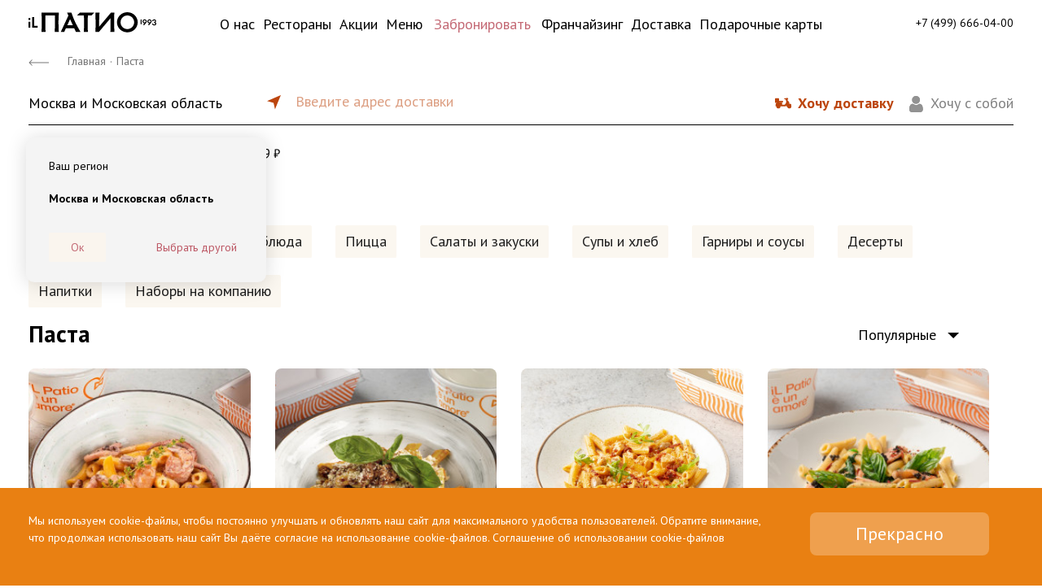

--- FILE ---
content_type: text/html; charset=utf-8
request_url: https://ilpatio.ru/category/pasta/
body_size: 63954
content:
<!DOCTYPE html>
<html lang="ru" prefix="og: http://ogp.me/ns#">
<head>
    <meta charset="utf-8">
    
    <meta name="viewport" content="width=device-width, user-scalable=no, initial-scale=1.0, maximum-scale=1.0, minimum-scale=1.0">
    <meta http-equiv="x-ua-compatible" content="IE=edge">
    <meta name="wa-expert-hash" content="417e8055eb0aaafa1239709944c68bfb4caa2df" />

    <title>Заказать пасту с бесплатной доставкой в Москве на дом и в офис из ресторана</title>
    
    <meta name="description" content="Паста у Вас всего за 45 минут! Бесплатная доставка в Москве. Выбор более чем из 41 позиций!" />

        <link rel="shortcut icon" href="/favicon.ico?v4.0.6.59"/>

    <!-- css -->
    <link href="https://fonts.googleapis.com/css2?family=PT+Sans:ital,wght@0,400;0,700;1,400;1,700&display=swap" rel="stylesheet">
    <link rel="stylesheet" href="/wa-data/public/site/themes/ilpatio/bootstrap/bootstrap.min.css?v4.0.6.59" type="text/css"/>
    <link rel="stylesheet" href="/wa-data/public/site/themes/ilpatio/style.css?v4.0.6.59" type="text/css"/>
    

    <!-- js -->
    <script src="/wa-data/public/site/themes/ilpatio/jquery/jquery.js?v4.0.6.59"></script>
    <script src="/wa-data/public/site/themes/ilpatio/bootstrap/bootstrap.min.js?v4.0.6.59"></script>
    <script src="/wa-data/public/site/themes/ilpatio/bootstrap/bootstrap.bundle.min.js?v4.0.6.59"></script>
     

    <link href="/wa-data/public/shop/themes/ilpatio/shop.css?v4.0.6.59" rel="stylesheet" type="text/css">
<link href="/wa-data/public/shop/themes/ilpatio//css/swiper-bundle.min.css?v4.0.6.59" rel="stylesheet" type="text/css">
<link href="/wa-data/public/shop/themes/ilpatio//css/basket.css?v4.0.6.59" rel="stylesheet" type="text/css">
<script type="text/javascript" src="/wa-data/public/shop/themes/ilpatio/shop.js?v8.10.0"></script>
<script type="text/javascript" src="/wa-data/public/shop/themes/ilpatio//js/swiper-bundle.min.js?v8.10.0"></script>

<script type="text/javascript"> $(function() { $('body').data('shipping','0').attr('data-shipping','0');  })</script>


<!-- Yandex.Metrika counter -->
<script type="text/javascript" >
   (function(m,e,t,r,i,k,a){m[i]=m[i]||function(){(m[i].a=m[i].a||[]).push(arguments)};
   m[i].l=1*new Date();
   for (var j = 0; j < document.scripts.length; j++) {if (document.scripts[j].src === r) { return; }}
   k=e.createElement(t),a=e.getElementsByTagName(t)[0],k.async=1,k.src=r,a.parentNode.insertBefore(k,a)})
   (window, document, "script", "https://mc.yandex.ru/metrika/tag.js", "ym");

   ym(38841655, "init", {
        clickmap:true,
        trackLinks:true,
        accurateTrackBounce:true,
        webvisor:true,
        ecommerce:"dataLayer"
   });
</script>
<noscript><div><img src="https://mc.yandex.ru/watch/38841655" style="position:absolute; left:-9999px;" alt="" /></div></noscript>
<!-- /Yandex.Metrika counter -->



<meta name="yandex-verification" content="df9defed7449fead" />

<script type="application/ld+json">{"@context":"http:\/\/schema.org","@type":"Organization","name":"IL \u041f\u0430\u0442\u0438\u043e","alternateName":"\u0418\u0442\u0430\u043b\u044c\u044f\u043d\u0441\u043a\u0438\u0439 \u0440\u0435\u0441\u0442\u043e\u0440\u0430\u043d IL \u041f\u0430\u0442\u0438\u043e","url":"https:\/\/ilpatio.ru\/category\/pasta\/","sameAs":["https:\/\/vk.com\/ilpatio_ru","https:\/\/www.facebook.com\/ilpatio.ru","https:\/\/instagram.com\/ilpatio","https:\/\/www.youtube.com\/channel\/UCl-lgWvqNsnezNeNPx7heMg\/videos"],"contactPoint":{"@type":"ContactPoint","telephone":"+7-965-319-23-96","contactType":"customer support"},"email":"info@ilpatio.ru","address":{"@type":"PostalAddress","addressLocality":"\u0420\u043e\u0441\u0441\u0438\u044f, \u041c\u043e\u0441\u043a\u0432\u0430","postalCode":"119296","streetAddress":"\u041b\u0435\u043d\u0438\u043d\u0441\u043a\u0438\u0439 \u043f\u0440\u043e\u0441\u043f\u0435\u043a\u0442, 68\/10"},"logo":"https:\/\/ilpatio.ru\/wa-apps\/site\/themes\/ilpatio\/img\/logo.svg"}</script>


<!-- Top.Mail.Ru counter -->
<script type="text/javascript">
var _tmr = window._tmr || (window._tmr = []);
_tmr.push({id: "3274889", type: "pageView", start: (new Date()).getTime(), pid: "USER_ID"});
(function (d, w, id) {
  if (d.getElementById(id)) return;
  var ts = d.createElement("script"); ts.type = "text/javascript"; ts.async = true; ts.id = id;
  ts.src = "https://top-fwz1.mail.ru/js/code.js";
  var f = function () {var s = d.getElementsByTagName("script")[0]; s.parentNode.insertBefore(ts, s);};
  if (w.opera == "[object Opera]") { d.addEventListener("DOMContentLoaded", f, false); } else { f(); }
})(document, window, "tmr-code");
</script>
<noscript><div><img src="https://top-fwz1.mail.ru/counter?id=3274889;js=na" style="position:absolute;left:-9999px;" alt="Top.Mail.Ru" /></div></noscript>
<!-- /Top.Mail.Ru counter -->


    <meta property="og:title" content="Заказать пасту с бесплатной доставкой в Москве на дом и в офис из ресторана">
    <meta property="og:description" content="Паста у Вас всего за 45 минут! Бесплатная доставка в Москве. Выбор более чем из 41 позиций!">
    <meta property="og:image" content="https://ilpatio.ru/wa-data/public/site/data/og/logo1.jpg">

<!-- Top.Mail.Ru counter -->
<script type="text/javascript">
var _tmr = window._tmr || (window._tmr = []);
_tmr.push({id: "3658270", type: "pageView", start: (new Date()).getTime()});
(function (d, w, id) {
  if (d.getElementById(id)) return;
  var ts = d.createElement("script"); ts.type = "text/javascript"; ts.async = true; ts.id = id;
  ts.src = "https://top-fwz1.mail.ru/js/code.js";
  var f = function () {var s = d.getElementsByTagName("script")[0]; s.parentNode.insertBefore(ts, s);};
  if (w.opera == "[object Opera]") { d.addEventListener("DOMContentLoaded", f, false); } else { f(); }
})(document, window, "tmr-code");
</script>
<noscript><div><img src="https://top-fwz1.mail.ru/counter?id=3658270;js=na" style="position:absolute;left:-9999px;" alt="Top.Mail.Ru" /></div></noscript>
<!-- /Top.Mail.Ru counter -->




    <meta property="og:site_name" content="IL Патио" />
<meta property="og:type" content="website" />
<meta property="og:title" content="Заказать пасту с доставкой в Москве на дом и в офис из ресторана" />
<meta property="og:url" content="https://ilpatio.ru/category/pasta/" />
<meta property="og:locale" content="ru_RU" />
<meta property="og:image" content="https://ilpatio.ru/wa-data/public/site/data/og/ilpatio.jpg" />
<meta property="og:image:width" content="1200" />
<meta property="og:image:secure_url" content="https://ilpatio.ru/wa-data/public/site/data/og/ilpatio.jpg" />
<meta property="og:image:height" content="630" />
            <meta name="robots" content="index, follow" />
    </head>
<body class=" ">

<div class="container-fluid header">
    <div class="container">
        <div class="row">
            <div class="d-xl-none d-lg-none d-md-none col-md-3 col-3 header__menu">
                <a href="#" id="burger" class="burger" data-toggle="modal" data-target="#burger-modal">
                    <span class="burger__item burger__item--1"></span>
                    <span class="burger__item burger__item--2"></span>
                    <span class="burger__item burger__item--3"></span>
                </a>
            </div>
            <div class="col-md-2 col-6 text-md-left text-center">
                <a href="/">
                    <img class="header__logo d-md-inline d-none" src="/wa-data/public/site/themes/ilpatio/img/logo.svg">
                    <img class="header__logo d-md-none d-inline" src="/wa-data/public/site/themes/ilpatio/img/logos.svg">
                </a>
            </div>
            <div class="col d-none d-md-block">
                                                                                                                                                                                                                                                                                                                                                                                                                                                								
		                		                    <ul class="header__app_menu">
                                                <li class="d-flex">
                            <a href="/about/">
                                О нас
                            </a>
                                                    </li>
                                                <li class="d-flex">
                            <a href="/restaurants/">
                                Рестораны
                            </a>
                                                    </li>
                                                <li class="d-flex">
                            <a href="/stock/">
                                Акции
                            </a>
                                                    </li>
                                                <li class="d-flex header__item_with_submenu">
                            <a href="#">
                                Меню
                            </a>
                                                        <ul class="header__app_submenu">
                                                            <li>
                                                                                                                    <a href="#" target="_blank" data-toggle="modal" data-target="#p18-modal" data-url="/wa-data/public/site/data/ilpatio.ru/ilpatio_menu_msk.pdf">Основное меню</a>
                                                                                                            </li>
                                                            <li>
                                                                                                                    <a href="/wa-data/public/site/data/ilpatio.ru/ilpatio_menu-company.pdf" target="_blank" rel="noopener noreferrer nofollow">Меню на компанию</a>
                                                                                                            </li>
                                                            <li>
                                                                                                                    <a href="#" target="_blank" data-toggle="modal" data-target="#p18-modal" data-url="/wa-data/public/site/data/ilpatio.ru/ilpatio_promo_wine-menu.pdf">Меню для забокальных разговоров</a>
                                                                                                            </li>
                                                            <li>
                                                                                                                    <a href="#" target="_blank" data-toggle="modal" data-target="#p18-modal" data-url="/wa-data/public/site/data/ilpatio.ru/ilpatio_lunch.pdf">Итальянский обед</a>
                                                                                                            </li>
                                                            <li>
                                                                                                                    <a href="/wa-data/public/site/data/ilpatio.ru/ilpatio_breakfast_msk.pdf" target="_blank" rel="noopener noreferrer nofollow">Меню завтраков</a>
                                                                                                            </li>
                                                            <li class="header__last_submenu_item">
                                                                                                                    <a href="/wa-data/public/site/data/ilpatio.ru/ilpatio_kids-menu_msk.pdf" target="_blank" rel="noopener noreferrer nofollow">Меню Бамбини</a>
                                                                                                            </li>
                                                        </ul>
                                                    </li>
                                                <li class="d-flex">
                            <a href="/restaurants/" class="mark">
                                Забронировать
                            </a>
                                                    </li>
                                                <li class="d-flex">
                            <a href="http://franchising.ru/?utm_source=ilpatio_ru" target="_blank" rel="noopener noreferrer nofollow">
                                Франчайзинг
                            </a>
                                                    </li>
                                                <li class="d-flex">
                            <a href="/#delivery">
                                Доставка
                            </a>
                                                    </li>
                                                <li class="d-flex">
                            <a href="https://cards.rosinter.ru/" target="_blank" rel="noopener noreferrer nofollow">
                                Подарочные карты
                            </a>
                                                    </li>
                                            </ul>
                            </div>
            <div class="col-md-2 d-md-block d-none text-right header__phone">
                <span class="header__phone_title">Есть вопросы?<br> Просто звоните</span>
                <a href="tel:84996660400">
                    +7 (499) 666-04-00
                </a>
            </div>
         <div class="d-xl-none d-lg-none d-md-none col-md-3 col-3 text-right header__menu" style="display:flex;flex-direction:column;align-items:flex-end">
                                <a href="#" class="js-cart-open header__cart" style="width:45px"></a>
                <span style="font-size:0.7rem">Корзина</span>
            </div>
        </div>
    </div>
</div>


<div class="modal fade" tabindex="-1" role="dialog" id="burger-modal" aria-labelledby="burger-modal" aria-hidden="true" data-backdrop="false" style="margin: 59px 0 0;padding-bottom: 59px;pos">
    <div class="modal-dialog" role="document" style="margin:0;box-shadow: 0 2px 25px rgba(0, 0, 0, 0.15);">
        <div class="modal-content" style="border: none;border-radius: 0; padding: 20px 10px 0;">
            <div class="container">
                <div class="row">
                    <div class="col">
                        <ul class="header__burger_list">
                                                                                    <li class="header__burger_item_with_submenu">
                                <span class="header__burger_list_label">Ваш регион:</span>
                                <a href="#"><div class="header__burger_submenu_btn"></div> Москва и Московская область </a>
                                <ul class="header__burger_submenu">
                                                                                                        <li>
                                        <a href="https://spb.ilpatio.ru">Санкт-Петербург и Ленинградская область </a>
                                    </li>
                                                                        <li>
                                        <a href="https://vld.ilpatio.ru">Владивосток</a>
                                    </li>
                                                                        <li>
                                        <a href="https://kda.ilpatio.ru">Краснодар</a>
                                    </li>
                                                                        <li>
                                        <a href="https://mhc.ilpatio.ru">Республика Дагестан</a>
                                    </li>
                                                                        <li>
                                        <a href="https://nvs.ilpatio.ru">Нижневартовск</a>
                                    </li>
                                                                        <li>
                                        <a href="https://nn.ilpatio.ru">Нижний Новгород</a>
                                    </li>
                                                                        <li>
                                        <a href="https://nsk.ilpatio.ru">Новосибирск</a>
                                    </li>
                                                                        <li>
                                        <a href="https://oms.ilpatio.ru">Омск</a>
                                    </li>
                                                                        <li>
                                        <a href="https://pnz.ilpatio.ru">Пенза</a>
                                    </li>
                                                                        <li>
                                        <a href="https://sergiev-posad.ilpatio.ru">Московская область Сергиев Посад</a>
                                    </li>
                                                                        <li>
                                        <a href="https://serpukhov.ilpatio.ru">Московская область Серпухов</a>
                                    </li>
                                                                        <li>
                                        <a href="https://sta.ilpatio.ru">Ставрополь</a>
                                    </li>
                                                                        <li>
                                        <a href="https://tver.ilpatio.ru">Тверь</a>
                                    </li>
                                                                        <li>
                                        <a href="https://khm.ilpatio.ru">Ханты-Мансийск</a>
                                    </li>
                                                                        <li>
                                        <a href="https://vlg.ilpatio.ru">Череповец</a>
                                    </li>
                                                                        <li>
                                        <a href="https://chekhov.ilpatio.ru">Московская область Чехов</a>
                                    </li>
                                                                        <li>
                                        <a href="https://ehlektrostal.ilpatio.ru">Электросталь</a>
                                    </li>
                                                                        <li>
                                        <a href="https://bashk.ilpatio.ru">Октябрьский (Башкортостан)</a>
                                    </li>
                                                                                                    </ul>
                            </li>
                                                                                    <li><a href="/restaurants/" class="mark">Забронировать</a></li>
                                                        <li>
                                <a href="https://почетныйгость.рф">
                                    <img src="/wa-data/public/shop/themes/ilpatio/img/svg/hg.svg">
                                    Почётный Гость
                                </a>
                            </li>
                        </ul>
                        <ul class="header__burger_list">
                                                                                                <li>
                                        <a href="/about/">О нас</a>
                                                                            </li>
                                                                                                                                <li>
                                        <a href="/restaurants/">Рестораны</a>
                                                                            </li>
                                                                                                                                <li>
                                        <a href="/stock/">Акции</a>
                                                                            </li>
                                                                                                                                <li class="header__burger_item_with_submenu">
                                        <a href="#"><div class="header__burger_submenu_btn"></div> Меню</a>
                                                                                    <ul class="header__burger_submenu">
                                                                                                    <li>
                                                                                                                                                                                    <a href="#" target="_blank" data-toggle="modal" data-target="#p18-modal" data-url="/wa-data/public/site/data/ilpatio.ru/ilpatio_menu_msk.pdf">Основное меню</a>
                                                                                                                                                                        </li>
                                                                                                    <li>
                                                                                                                                                                                    <a href="/wa-data/public/site/data/ilpatio.ru/ilpatio_menu-company.pdf" target="_blank" rel="noopener noreferrer nofollow">Меню на компанию</a>
                                                                                                                                                                        </li>
                                                                                                    <li>
                                                                                                                                                                                    <a href="#" target="_blank" data-toggle="modal" data-target="#p18-modal" data-url="/wa-data/public/site/data/ilpatio.ru/ilpatio_promo_wine-menu.pdf">Меню для забокальных разговоров</a>
                                                                                                                                                                        </li>
                                                                                                    <li>
                                                                                                                                                                                    <a href="#" target="_blank" data-toggle="modal" data-target="#p18-modal" data-url="/wa-data/public/site/data/ilpatio.ru/ilpatio_lunch.pdf">Итальянский обед</a>
                                                                                                                                                                        </li>
                                                                                                    <li>
                                                                                                                                                                                    <a href="/wa-data/public/site/data/ilpatio.ru/ilpatio_breakfast_msk.pdf" target="_blank" rel="noopener noreferrer nofollow">Меню завтраков</a>
                                                                                                                                                                        </li>
                                                                                                    <li class="header__last_submenu_item">
                                                                                                                                                                                    <a href="/wa-data/public/site/data/ilpatio.ru/ilpatio_kids-menu_msk.pdf" target="_blank" rel="noopener noreferrer nofollow">Меню Бамбини</a>
                                                                                                                                                                        </li>
                                                                                            </ul>
                                                                            </li>
                                                                                                                                                                                            <li>
                                        <a href="http://franchising.ru/?utm_source=ilpatio_ru"><img src="/wa-data/public/shop/themes/ilpatio/img/svg/new.svg">Франчайзинг</a>
                                                                            </li>
                                                                                                                                <li>
                                        <a href="/#delivery">Доставка</a>
                                                                            </li>
                                                                                                                                <li>
                                        <a href="https://cards.rosinter.ru/"><img src="/wa-data/public/shop/themes/ilpatio/img/svg/new.svg">Подарочные карты</a>
                                                                            </li>
                                                            			    <!-- <li><a href="https://card.rosinter.ru/"><img src="/wa-data/public/shop/themes/ilpatio/img/svg/new.svg">Подарочные карты</a></li> -->
                        </ul>
                        <ul class="header__burger_list header__burger_list--last">
                            <li><span>Телефон горячей линии</span></li>
                            <li>
                                <a class="header__burger_phone" href="tel:84996660400">
                                    +7 (499) 666-04-00
                                </a>
                            </li>
                            
                        </ul>
                    </div>
                </div>
            </div>
        </div>
    </div>
</div>

<div class="modal fade" tabindex="-1" role="dialog" id="p18-modal" aria-labelledby="p18-modal" aria-hidden="true">
    <div class="modal-dialog modal-dialog-centered" role="document">
        <div class="modal-content">
            <div class="modal-body">
                <div class="p18__step_1">
                    <div class="p18__title">Вы так классно выглядите!<br> Вам уже есть 18 лет?</div>
                    <div class="text-center">
                        <a href="#" class="p18__btn" aria-label="Close" target="_blank">Да</a>
                    </div>
                    <div class="text-center">
                        <a href="#" class="p18__btn_no">Нет</a>
                    </div>
                </div>
                <div class="p18__step_2" style="display:none;">
                    <div class="p18__title">Извините, просматривать данный раздел могут только совершеннолетние посетители.</div>
                    <div class="text-center">
                        <a href="#" class="p18__btn_back">
                            <img src="/wa-data/public/shop/themes/ilpatio/img/svg/arrow-1.svg"> Я ответил неверно, изменить выбор
                        </a>
                    </div>
                </div>
            </div>
        </div>
    </div>
</div>
<script type="text/javascript">
    $(function () {
        $('.p18__btn').click(function () {
            setCookie('p18', 1, { path:'/', secure: false, 'max-age': 2592000, 'domain': '.ilpatio.ru' });
            // window.location.reload();
            $('#p18-modal').modal('hide');
            //return false;
        });
        $('.p18__btn_no').click(function () {
            $('.p18__step_1').hide();
            $('.p18__step_2').show();
        });
        $('.p18__btn_back').click(function () {
            $('.p18__step_2').hide();
            $('.p18__step_1').show();
        });
        $('#p18-modal').on('show.bs.modal', function (event) {
            var button = $(event.relatedTarget);
            var modal = $(this);
            // modal.data('pdf_url',button.data('url'));
            $('.p18__btn',modal).attr('href',button.data('url'));
        }).on('hidden.bs.modal', function () {
            // window.open(modal.data('pdf_url'));
            $('.p18__btn',modal).attr('href','#');
        });
    });
</script>

<div id="content">
    

 

<div class="container pbx-sm-16">
    <div class="row">
        <div class="col">
                            <div class="breadcrumbs" itemprop="breadcrumb">
                    <a href="/" class="breadcrumbs__item"><img src="/wa-data/public/shop/themes/ilpatio/img/svg/arrow-1.svg"></a>
                    <a href="/" class="breadcrumbs__item">Главная</a> <span class="rarr breadcrumbs__item">&middot;</span>
                    <span class="breadcrumbs__item">Паста</span>
                </div>
                    </div>
    </div>
</div>



<div class="container-fluid personal_info" data-fix="50">
    <div class="container pbx-sm-40 pbx-12"><a name="delivery"></a>
        <div class="personal_info__top row">
            <div class="d-none d-md-block col-md-auto">
	

              <span class="personal_info__region d-none d-md-inline" data-toggle="modal" data-target="#choose-region-modal">Москва и Московская область </span>
            </div>
            <div class="col-12 col-md">
                                                <span class="personal_info__address">
                    <span class="personal_info__address_input personal_info__address_input--active" id="personal_info__shipping_delivery"
                          data-toggle="modal" data-target="#pick_modal">Введите адрес доставки</span>
                    <span class="personal_info__address_input" id="personal_info__shipping_pick"
                          data-toggle="modal" data-target="#delivery_modal">Выберите ресторан</span>
                </span>
            </div>
            <div class="col-md-auto text-right d-none d-md-block personal_info__pick">
															<a href="#" class="personal_info__pick--delivery personal_info__pick--selected" data-input="#personal_info__shipping_delivery">Хочу доставку</a>
							
								
                <a href="#" class="personal_info__pick--takeaway" data-input="#personal_info__shipping_pick">Хочу с собой</a>
            </div>
        </div>
        <div class="row">
            <div class="personal_info__line w-100"></div>
        </div>
        <div class="personal_info__bottom row">
            <div class="col-9">
                <span class="personal_info__map d-none d-md-inline-block">
                                        <div class="personal_info__place_info">
                        <div class="personal_info__place_info_title">Ваш регион</div>
                        <div class="personal_info__place_info_region">Москва и Московская область </div>
                        <div class="personal_info__place_info_control">
                            <a href="#" class="personal_info__place_info_control_ok_btn">Ок</a>
                            <a href="#" class="personal_info__place_info_control_btn">Выбрать другой</a>
                        </div>
                    </div>
                    <script type="text/javascript">
                        $(function () {
                            $('.personal_info__place_info_control_ok_btn').click(function () {
                                $('.personal_info__place_info').hide();
                                setCookie('r', 1, { path:'/', secure: false, 'max-age': 2592000, 'domain': '.ilpatio.ru' });
                                return false;
                            });
                            $('.personal_info__place_info_control_btn').click(function () {
                                $('.personal_info__place_info').hide();
                                setCookie('r', 1, { path:'/', secure: false, 'max-age': 2592000, 'domain': '.ilpatio.ru' });
                                $('#choose-region-modal').modal('show');
                            })
                        });
                    </script>
                                    </span>
                

                
                                <span class="personal_info__time"><img src="/wa-data/public/shop/themes/ilpatio/img/svg/p-time.svg">от 45 мин</span>                                <span class="personal_info__check"><img src="/wa-data/public/shop/themes/ilpatio/img/svg/p-check.svg">от 1500 ₽</span>                                <!--доработка-->

                
                <span class="personal_info__check" id="pic-mode"><img src="/wa-data/public/shop/themes/ilpatio/img/svg/delivery.svg">
                                            179 ₽
                                    </span>


                <!--доработка-->

            </div>
            <div class="col-3 personal_info__cabinet text-right">
                
				
				
                                <a href="#" class="personal_info__cart js-cart-open" style="display: none;">
                    <span class="personal_info__cart_empty personal_info__cart--show">Корзина</span>
                    <span class="personal_info__cart_noempty"><span class="personal_info__cart_qty">0</span><span class="personal_info__cart_total">0 ₽</span></span>
                </a>
				
            </div>
        </div>
    </div>
</div>

<div class="container-fluid personal_info_wr--fixed"></div>
<div class="modal fade" tabindex="-1" role="dialog" id="choose-region-modal" aria-labelledby="choose-region-modal" aria-hidden="true">
    <div class="modal-dialog modal-dialog-centered" role="document">
        <div class="modal-content">
            <div class="model-head">
                <button type="button" class="close" data-dismiss="modal" aria-label="Close">
                    <span aria-hidden="true">&times;</span>
                </button>
            </div>
            <div class="modal-body">
                <div class="personal_info__choose_region_title">Ваш регион</div>
                <div class="personal_info__choose_region_current">Москва и Московская область </div>
                <div class="personal_info__choose_region_list row">

                                                                <div class="col-md-6 col-12">
                            <ul>
                                																
																
																										
					
										
																
                                    <li>
                                        <a href="https://spb.ilpatio.ru">Санкт-Петербург</a>
                                    </li>
                                																
																
															
					
										
																
                                    <li>
                                        <a href="https://vld.ilpatio.ru">Владивосток</a>
                                    </li>
                                																
																
															
					
										
																
                                    <li>
                                        <a href="https://kda.ilpatio.ru">Краснодар</a>
                                    </li>
                                																
																
															
					
										
																
                                    <li>
                                        <a href="https://mhc.ilpatio.ru">Республика Дагестан</a>
                                    </li>
                                																
																
															
					
										
																
                                    <li>
                                        <a href="https://nvs.ilpatio.ru">Нижневартовск</a>
                                    </li>
                                																
																
															
					
										
																
                                    <li>
                                        <a href="https://nn.ilpatio.ru">Нижний Новгород</a>
                                    </li>
                                																
																
															
					
										
																
                                    <li>
                                        <a href="https://nsk.ilpatio.ru">Новосибирск</a>
                                    </li>
                                																
																
															
					
										
																
                                    <li>
                                        <a href="https://oms.ilpatio.ru">Омск</a>
                                    </li>
                                																
																
															
					
										
																
                                    <li>
                                        <a href="https://pnz.ilpatio.ru">Пенза</a>
                                    </li>
                                                            </ul>
                        </div>
                                            <div class="col-md-6 col-12">
                            <ul>
                                																
																
															
					
										
																
                                    <li>
                                        <a href="https://sergiev-posad.ilpatio.ru">Московская область Сергиев Посад</a>
                                    </li>
                                																
																
															
					
										
																
                                    <li>
                                        <a href="https://serpukhov.ilpatio.ru">Московская область Серпухов</a>
                                    </li>
                                																
																
															
					
										
																
                                    <li>
                                        <a href="https://sta.ilpatio.ru">Ставрополь</a>
                                    </li>
                                																
																
															
					
										
																
                                    <li>
                                        <a href="https://tver.ilpatio.ru">Тверь</a>
                                    </li>
                                																
																
															
					
										
																
                                    <li>
                                        <a href="https://khm.ilpatio.ru">Ханты-Мансийск</a>
                                    </li>
                                																
																
															
					
										
																
                                    <li>
                                        <a href="https://vlg.ilpatio.ru">Череповец</a>
                                    </li>
                                																
																
															
					
										
																
                                    <li>
                                        <a href="https://chekhov.ilpatio.ru">Московская область Чехов</a>
                                    </li>
                                																
																
															
					
																											
																
															
					
										
																
                                    <li>
                                        <a href="https://bashk.ilpatio.ru">Октябрьский (Башкортостан)</a>
                                    </li>
                                                            </ul>
                        </div>
                                                        </div>
            </div>
        </div>
    </div>
</div>

<div class="modal fade modal-fullscreen-md-down" tabindex="-1" role="dialog" id="pick_modal" aria-labelledby="pick_modal" aria-hidden="true">
    <div class="modal-dialog modal-dialog-centered" role="document">
        <div class="modal-content">
            <div class="model-head">
                <button type="button" class="close" data-dismiss="modal" aria-label="Close">
                    <span aria-hidden="true">×</span>
                </button>
            </div>
            <div class="modal-body">
                <div class="h2">Укажите адрес доставки</div>
                
                <div class="personal_info__pick">
                    <div class=" row">
                        <div class="col-6 text-right">
                            <a href="#" class="personal_info__pick--delivery personal_info__pick--selected" data-input="#personal_info__shipping_delivery">Хочу доставку</a>
                        </div>
                        <div class="col-6 text-left">
                            <a href="#" class="personal_info__pick--takeaway" data-input="#personal_info__shipping_pick">Хочу с собой</a>
                        </div>
                    </div>
                </div>
                <div class="pick_modal__ok_btn pick_modal__ok_btn--mobile">Ок</div>
                <div class="container pbx-30 pick_modal__address_ctnr">
                    <div class="row">
                        <div class="col-12 col-md-9 pick_modal__address_wr" style="padding-left: 0;">
                            <div class="pick_modal__address">
                                <a href="#" class="pick_modal__pickme_btn"></a>
                                <input name="address" class="pick_modal__address_input" placeholder="Введите название улицы, метро или города" />
                                <ul class="pick_modal__address_list"></ul>
                            </div>
                        </div>
                        <div class="d-none d-md-block col-md-3" style="padding-right: 0;">
                            <a href="#" class="pick_modal__ok_btn pick_modal__ok_btn--disabled">Ок</a>
                        </div>
                    </div>
                </div>
                <div class="pick_modal__warning">Нет доставки по выбранному адресу</div>
                <div id="pick_modal__map" class="pick_modal__map"></div>
            </div>
        </div>
    </div>
</div>
<div class="modal fade modal-fullscreen-md-down" tabindex="-1" role="dialog" id="delivery_modal" aria-labelledby="delivery_modal" aria-hidden="true">
    <div class="modal-dialog modal-dialog-centered" role="document">
        <div class="modal-content">
            <div class="model-head">
                <button type="button" class="close" data-dismiss="modal" aria-label="Close">
                    <span aria-hidden="true">×</span>
                </button>
            </div>
            <div class="modal-body">
                <div class="d-none d-md-block h2">Я здесь</div>
                <div class="container pbx-20 d-none d-md-block">
                    <div class="row">
                        <div class="col" style="padding-left: 0;">
                            <div class="delivery_modal__address">
                                <a href="#" class="delivery_modal__pickme_btn"></a>
                                <input name="address" class="delivery_modal__address_input" placeholder="Введите название улицы, метро или города" />
                                <ul class="delivery_modal__address_list"></ul>
                            </div>
                        </div>
                    </div>
                </div>
                <div class="h2">Выберите ресторан</div>
                <div class="personal_info__pick">
                    <div class=" row">
                        <div class="col-6 text-right">
                            <a href="#" class="personal_info__pick--delivery personal_info__pick--selected" data-input="#personal_info__shipping_delivery">Хочу доставку</a>
                        </div>
                        <div class="col-6 text-left">
                            <a href="#" class="personal_info__pick--takeaway" data-input="#personal_info__shipping_pick">Хочу с собой</a>
                        </div>
                    </div>
                </div>
                <ul class="delivery_modal__tab">
                    <li data-target="#delivery_modal__map" class="delivery_modal__tab--selected">Карта</li>
                    <li data-target="#delivery_modal__list">Список</li>
                </ul>
                <div id="delivery_modal__map" data-type="map" class="delivery_modal__tab_content" style="display: block"></div>
                <div id="delivery_modal__list" data-type="list" class="delivery_modal__tab_content"></div>
            </div>
        </div>
    </div>
</div>

<div class="main-wrapper">
	<div class="main-wrapper__content">

		<div class="container">
                <div class="category_list__filter_wr">
        <div class="category_list__filter_inner">
            <div class="category_list__slice"><span><span></span></span></div>
            <ul class="category_list">
                <li class="d-inline-block category_list__btn d-md-none">
                    <a href="#">
                        <svg width="18" height="19" viewBox="0 0 18 19" fill="none" xmlns="http://www.w3.org/2000/svg">
                            <rect y="9" width="18" height="1" rx="0.5" fill="black"/>
                            <rect y="2" width="4" height="1" rx="0.5" fill="black"/>
                            <rect x="7" y="2" width="11" height="1" rx="0.5" fill="black"/>
                            <rect y="16" width="12" height="1" rx="0.5" fill="black"/>
                            <rect x="15" y="16" width="3" height="1" rx="0.5" fill="black"/>
                            <path fill-rule="evenodd" clip-rule="evenodd" d="M5.5 4C6.32843 4 7 3.32843 7 2.5C7 1.67157 6.32843 1 5.5 1C4.67157 1 4 1.67157 4 2.5C4 3.32843 4.67157 4 5.5 4ZM5.5 5C6.88071 5 8 3.88071 8 2.5C8 1.11929 6.88071 0 5.5 0C4.11929 0 3 1.11929 3 2.5C3 3.88071 4.11929 5 5.5 5Z" fill="black"/>
                            <path fill-rule="evenodd" clip-rule="evenodd" d="M13.5 18C14.3284 18 15 17.3284 15 16.5C15 15.6716 14.3284 15 13.5 15C12.6716 15 12 15.6716 12 16.5C12 17.3284 12.6716 18 13.5 18ZM13.5 19C14.8807 19 16 17.8807 16 16.5C16 15.1193 14.8807 14 13.5 14C12.1193 14 11 15.1193 11 16.5C11 17.8807 12.1193 19 13.5 19Z" fill="black"/>
                        </svg>
                    </a>
                </li>
                            <li>
                    <a href="/category/obedy/">Обеды</a>
                </li>
                            <li>
                    <a href="/category/pasta/">Паста</a>
                </li>
                            <li>
                    <a href="/category/goryachie-blyuda/">Горячие блюда</a>
                </li>
                            <li>
                    <a href="/category/pitstsa/">Пицца</a>
                </li>
                            <li>
                    <a href="/category/salaty-i-zakuski/">Салаты и закуски</a>
                </li>
                            <li>
                    <a href="/category/supy-i-khleb/">Супы и хлеб</a>
                </li>
                            <li>
                    <a href="/category/garniry-i-sousy/">Гарниры и соусы</a>
                </li>
                            <li>
                    <a href="/category/deserty/">Десерты</a>
                </li>
                            <li>
                    <a href="/category/napitki/">Напитки</a>
                </li>
                            <li>
                    <a href="/category/nabory-na-kompaniyu/">Наборы на компанию</a>
                </li>
                        </ul>
        </div>
    </div>
    </div>
		<!-- plugin hook: 'frontend_category' -->
		
		
		<div class="container pbx-16">
			<div class="row">
									<div class="col"><h1 class="category-name ptx-10">Паста</h1></div>
								<div class="col">
																<div class="category__sort category__sort--popular">
						<div class="category__sort_inner">
							<a href="#" class="category__sort_current">
								<span class="category__sort_current_title">Популярные</span>
								<span class="category__sort_popup_btn"></span>
							</a>
							<ul>
								<li><a href="?sort=price&order=asc">Цена по убыванию</a></li>
								<li><a href="?sort=price&order=desc">Цена по возрастанию</a></li>
							</ul>
						</div>
					</div>
						
					<script type="text/javascript">
						$(function () {
							$('.category__sort_current').click(function () {
								$(this).closest('.category__sort').toggleClass('category__sort--active');
								return false;
							})
						})
					</script>
									</div>
			</div>
		</div>



		<div class="container phxi-0">
			<div id="product-list">
							<div class="product_list">
            
                                                        <div class="product_list__item phx-15">
            <a href="/product/40926-penne-il-patio-v-slivochnom-souse/" class="product_carousel__item">
                <div class="product_carousel__inner">
                    <div class="product_carousel__img" style="background-image: url(/wa-data/public/shop/products/26/09/40926/images/12328225/12328225.350.jpg)">
                                                <img src="/wa-data/public/shop/products/26/09/40926/images/12328225/12328225.350x230.jpg" alt="Пенне IL Патио в сливочном соусе">
                    </div>
                    <div class="product_carousel__title_wr">
                        <div class="product_carousel__title">
                            Пенне IL Патио в сливочном соусе
                        </div>
                        <div class="product_carousel__description">
                            Фирменная паста с тигровыми креветками и щупальцами кальмара в сливочном соусе с кремом из вяленых томатов.
                        </div>
                    </div>
                </div>
            </a>
                        <div class="product_carousel__price">
                Цена 875 ₽
                <span class="product_carousel__add2cart js-add2cart js-with-modificators" data-product-id="40926" data-sku-id="43828" data-product-name="Пенне IL Патио в сливочном соусе"></span>
            </div>
                    </div>
            
                                                        <div class="product_list__item phx-15">
            <a href="/product/45250-penne-boloneze/" class="product_carousel__item">
                <div class="product_carousel__inner">
                    <div class="product_carousel__img" style="background-image: url(/wa-data/public/shop/products/50/52/45250/images/12328227/12328227.350.jpg)">
                                                <img src="/wa-data/public/shop/products/50/52/45250/images/12328227/12328227.350x230.jpg" alt="Пенне Болоньезе">
                    </div>
                    <div class="product_carousel__title_wr">
                        <div class="product_carousel__title">
                            Пенне Болоньезе
                        </div>
                        <div class="product_carousel__description">
                            Традиционные пенне с густым соусом из сочной говядины с пармезаном.
Всё как надо: насыщенный вкус и много мяса
                        </div>
                    </div>
                </div>
            </a>
                        <div class="product_carousel__price">
                Цена 799 ₽
                <span class="product_carousel__add2cart js-add2cart js-with-modificators" data-product-id="45250" data-sku-id="48496" data-product-name="Пенне Болоньезе"></span>
            </div>
                    </div>
            
                                                        <div class="product_list__item phx-15">
            <a href="/product/46449-penne-del-fattore/" class="product_carousel__item">
                <div class="product_carousel__inner">
                    <div class="product_carousel__img" style="background-image: url(/wa-data/public/shop/products/49/64/46449/images/12328228/12328228.350.jpg)">
                                                <img src="/wa-data/public/shop/products/49/64/46449/images/12328228/12328228.350x230.jpg" alt="Пенне дель фатторе">
                    </div>
                    <div class="product_carousel__title_wr">
                        <div class="product_carousel__title">
                            Пенне дель фатторе
                        </div>
                        <div class="product_carousel__description">
                            Волнующий гастромикс. Паста с кусочками курицы, маслинами и пармезаном в сливочно-томатном соусе с кремом из вяленых томатов. Лаконично, чётко, насыщенно
                        </div>
                    </div>
                </div>
            </a>
                        <div class="product_carousel__price">
                Цена 789 ₽
                <span class="product_carousel__add2cart js-add2cart js-with-modificators" data-product-id="46449" data-sku-id="49948" data-product-name="Пенне дель фатторе"></span>
            </div>
                    </div>
            
                                                        <div class="product_list__item phx-15">
            <a href="/product/45459-penne-s-lososem-v-slivochnom-souse/" class="product_carousel__item">
                <div class="product_carousel__inner">
                    <div class="product_carousel__img" style="background-image: url(/wa-data/public/shop/products/59/54/45459/images/12328229/12328229.350.jpg)">
                                                <img src="/wa-data/public/shop/products/59/54/45459/images/12328229/12328229.350x230.jpg" alt="Пенне с лососем в сливочном соусе">
                    </div>
                    <div class="product_carousel__title_wr">
                        <div class="product_carousel__title">
                            Пенне с лососем в сливочном соусе
                        </div>
                        <div class="product_carousel__description">
                            Паста с филе лосося и шпинатом в сливочном соусе с молекулярной икрой
                        </div>
                    </div>
                </div>
            </a>
                        <div class="product_carousel__price">
                Цена 799 ₽
                <span class="product_carousel__add2cart js-add2cart js-with-modificators" data-product-id="45459" data-sku-id="48724" data-product-name="Пенне с лососем в сливочном соусе"></span>
            </div>
                    </div>
            
                                                        <div class="product_list__item phx-15">
            <a href="/product/45460-ravioli-s-kuritsey-v-slivochno-tryufelnom-souse/" class="product_carousel__item">
                <div class="product_carousel__inner">
                    <div class="product_carousel__img" style="background-image: url(/wa-data/public/shop/products/60/54/45460/images/12328230/12328230.350.jpg)">
                                                <img src="/wa-data/public/shop/products/60/54/45460/images/12328230/12328230.350x230.jpg" alt="Равиоли с курицей в сливочно-трюфельном соусе">
                    </div>
                    <div class="product_carousel__title_wr">
                        <div class="product_carousel__title">
                            Равиоли с курицей в сливочно-трюфельном соусе
                        </div>
                        <div class="product_carousel__description">
                            Равиолли с начинкой из курицы в сливочном соусе  с шампиньонами и трюфельным кремом
                        </div>
                    </div>
                </div>
            </a>
                        <div class="product_carousel__price">
                Цена 789 ₽
                <span class="product_carousel__add2cart js-add2cart js-with-modificators" data-product-id="45460" data-sku-id="48725" data-product-name="Равиоли с курицей в сливочно-трюфельном соусе"></span>
            </div>
                    </div>
            
                                                        <div class="product_list__item phx-15">
            <a href="/product/30360-penne-il-patio-v-tomatnom-souse/" class="product_carousel__item">
                <div class="product_carousel__inner">
                    <div class="product_carousel__img" style="background-image: url(/wa-data/public/shop/products/60/03/30360/images/12328232/12328232.350.jpg)">
                                                <img src="/wa-data/public/shop/products/60/03/30360/images/12328232/12328232.350x230.jpg" alt="Пенне IL Патио в томатном соусе">
                    </div>
                    <div class="product_carousel__title_wr">
                        <div class="product_carousel__title">
                            Пенне IL Патио в томатном соусе
                        </div>
                        <div class="product_carousel__description">
                            Фирменная паста с тигровыми креветками и щупальцами кальмара в томатном соусе с добавлением лука с кремом из вяленых томатов.
                        </div>
                    </div>
                </div>
            </a>
                        <div class="product_carousel__price">
                Цена 875 ₽
                <span class="product_carousel__add2cart js-add2cart js-with-modificators" data-product-id="30360" data-sku-id="32264" data-product-name="Пенне IL Патио в томатном соусе"></span>
            </div>
                    </div>
            
                                                        <div class="product_list__item phx-15">
            <a href="/product/30346-penne-s-tsyplyonkom-i-pesto/" class="product_carousel__item">
                <div class="product_carousel__inner">
                    <div class="product_carousel__img" style="background-image: url(/wa-data/public/shop/products/46/03/30346/images/12328233/12328233.350.jpg)">
                                                <img src="/wa-data/public/shop/products/46/03/30346/images/12328233/12328233.350x230.jpg" alt="Пенне с цыплёнком и песто">
                    </div>
                    <div class="product_carousel__title_wr">
                        <div class="product_carousel__title">
                            Пенне с цыплёнком и песто
                        </div>
                        <div class="product_carousel__description">
                            Сливочно-томатный соуса с добавлением шпината и песто, маринованной курицей, помидорами черри и сыром.
                        </div>
                    </div>
                </div>
            </a>
                        <div class="product_carousel__price">
                Цена 799 ₽
                <span class="product_carousel__add2cart js-add2cart js-with-modificators" data-product-id="30346" data-sku-id="32238" data-product-name="Пенне с цыплёнком и песто"></span>
            </div>
                    </div>
            
                                                        <div class="product_list__item phx-15">
            <a href="/product/30361-penne-arabyata/" class="product_carousel__item">
                <div class="product_carousel__inner">
                    <div class="product_carousel__img" style="background-image: url(/wa-data/public/shop/products/61/03/30361/images/12328238/12328238.350.jpg)">
                                                <img src="/wa-data/public/shop/products/61/03/30361/images/12328238/12328238.350x230.jpg" alt="Пенне Арабьята">
                    </div>
                    <div class="product_carousel__title_wr">
                        <div class="product_carousel__title">
                            Пенне Арабьята
                        </div>
                        <div class="product_carousel__description">
                            Паста в томатном соусе с шампиньонами и чесноком. В переводе «арабьята» значит «сердитый»:намёк на то, что паста острая
                        </div>
                    </div>
                </div>
            </a>
                        <div class="product_carousel__price">
                Цена 569 ₽
                <span class="product_carousel__add2cart js-add2cart js-with-modificators" data-product-id="30361" data-sku-id="32265" data-product-name="Пенне Арабьята"></span>
            </div>
                    </div>
    </div>

    <div class="product_list__paging lazyloading-paging"  data-times="2" data-link-text="Load more" data-loading-str="Loading...">
                <a class="product_list__lazyload_btn" href="?page=2" data-current-page="1" data-count-per-page="8">Показать еще</a>        <ul class="product_list__paging_menu"><li class="selected"><a href="/category/pasta/">1</a></li><li><a href="/category/pasta/?page=2">2</a></li><li><a class="inline-link" href="/category/pasta/?page=2">→</a></li></ul>
    </div>

				
						</div>
		</div>

		
		
		<div class="pbx-20 pbx-sm-0"><div class="container">
                <div class="category_list__filter_wr">
        <div class="category_list__filter_inner">
            <div class="category_list__slice"><span><span></span></span></div>
            <ul class="category_list">
                <li class="d-inline-block category_list__btn d-md-none">
                    <a href="#">
                        <svg width="18" height="19" viewBox="0 0 18 19" fill="none" xmlns="http://www.w3.org/2000/svg">
                            <rect y="9" width="18" height="1" rx="0.5" fill="black"/>
                            <rect y="2" width="4" height="1" rx="0.5" fill="black"/>
                            <rect x="7" y="2" width="11" height="1" rx="0.5" fill="black"/>
                            <rect y="16" width="12" height="1" rx="0.5" fill="black"/>
                            <rect x="15" y="16" width="3" height="1" rx="0.5" fill="black"/>
                            <path fill-rule="evenodd" clip-rule="evenodd" d="M5.5 4C6.32843 4 7 3.32843 7 2.5C7 1.67157 6.32843 1 5.5 1C4.67157 1 4 1.67157 4 2.5C4 3.32843 4.67157 4 5.5 4ZM5.5 5C6.88071 5 8 3.88071 8 2.5C8 1.11929 6.88071 0 5.5 0C4.11929 0 3 1.11929 3 2.5C3 3.88071 4.11929 5 5.5 5Z" fill="black"/>
                            <path fill-rule="evenodd" clip-rule="evenodd" d="M13.5 18C14.3284 18 15 17.3284 15 16.5C15 15.6716 14.3284 15 13.5 15C12.6716 15 12 15.6716 12 16.5C12 17.3284 12.6716 18 13.5 18ZM13.5 19C14.8807 19 16 17.8807 16 16.5C16 15.1193 14.8807 14 13.5 14C12.1193 14 11 15.1193 11 16.5C11 17.8807 12.1193 19 13.5 19Z" fill="black"/>
                        </svg>
                    </a>
                </li>
                            <li>
                    <a href="/category/obedy/">Обеды</a>
                </li>
                            <li>
                    <a href="/category/pasta/">Паста</a>
                </li>
                            <li>
                    <a href="/category/goryachie-blyuda/">Горячие блюда</a>
                </li>
                            <li>
                    <a href="/category/pitstsa/">Пицца</a>
                </li>
                            <li>
                    <a href="/category/salaty-i-zakuski/">Салаты и закуски</a>
                </li>
                            <li>
                    <a href="/category/supy-i-khleb/">Супы и хлеб</a>
                </li>
                            <li>
                    <a href="/category/garniry-i-sousy/">Гарниры и соусы</a>
                </li>
                            <li>
                    <a href="/category/deserty/">Десерты</a>
                </li>
                            <li>
                    <a href="/category/napitki/">Напитки</a>
                </li>
                            <li>
                    <a href="/category/nabory-na-kompaniyu/">Наборы на компанию</a>
                </li>
                        </ul>
        </div>
    </div>
    </div></div>
		<!-- <div class="container pbx-50 seo_delivery" data-block="b-27">
        <div class="seo_delivery__title">Доставка в других городах</div>
                <div class="seo_delivery__inner seo_delivery__inner--closed">
        <div class="row">
                            <div class="col-md-3 col-12">a
                    <ul class="seo_delivery__list">
                                                    <li><a href="https://ilpatio.ru/category/pasta/">Доставка по городу Москва</a></li>
                                                    <li><a href="https://spb.ilpatio.ru/category/pasta/">Доставка по городу Санкт-Петербург</a></li>
                                                    <li><a href="https://vld.ilpatio.ru/category/pasta/">Доставка по городу Владивосток</a></li>
                                                    <li><a href="https://kda.ilpatio.ru/category/pasta/">Доставка по городу Краснодар</a></li>
                                                    <li><a href="https://nvs.ilpatio.ru/category/pasta/">Доставка по городу Нижневартовск</a></li>
                                            </ul>
                </div>
                            <div class="col-md-3 col-12">a
                    <ul class="seo_delivery__list">
                                                    <li><a href="https://nn.ilpatio.ru/category/pasta/">Доставка по городу Нижний Новгород</a></li>
                                                    <li><a href="https://nsk.ilpatio.ru/category/pasta/">Доставка по городу Новосибирск</a></li>
                                                    <li><a href="https://oms.ilpatio.ru/category/pasta/">Доставка по городу Омск</a></li>
                                                    <li><a href="https://pnz.ilpatio.ru/category/pasta/">Доставка по городу Пенза</a></li>
                                                    <li><a href="https://sta.ilpatio.ru/category/pasta/">Доставка по городу Ставрополь</a></li>
                                            </ul>
                </div>
                            <div class="col-md-3 col-12">a
                    <ul class="seo_delivery__list">
                                                    <li><a href="https://tver.ilpatio.ru/category/pasta/">Доставка по городу Тверь</a></li>
                                                    <li><a href="https://khm.ilpatio.ru/category/pasta/">Доставка по городу Ханты-Мансийск</a></li>
                                                    <li><a href="https://vlg.ilpatio.ru/category/pasta/">Доставка по городу Череповец</a></li>
                                                    <li><a href="https://sergiev-posad.ilpatio.ru/category/pasta/">Доставка по городу Сергиев Посад</a></li>
                                                    <li><a href="https://ehlektrostal.ilpatio.ru/category/pasta/">Доставка по городу Электросталь</a></li>
                                            </ul>
                </div>
                            <div class="col-md-3 col-12">a
                    <ul class="seo_delivery__list">
                                                    <li><a href="https://bashk.ilpatio.ru/category/pasta/">Доставка по городу Октябрьский (Башкортостан)</a></li>
                                                    <li><a href="https://mhc.ilpatio.ru/category/pasta/">Доставка по городу Махачкала</a></li>
                                            </ul>
                </div>
                    </div>
        <div class="seo_delivery__footer"></div>
    </div>
    <a href="#" class="seo_delivery__open_btn">Показать больше</a>
        <script type="text/javascript">
            $(function () {
                $('.seo_delivery__open_btn').click(function () {
                    $('.seo_delivery__inner--closed').removeClass('seo_delivery__inner--closed');
                    $(this).remove();
                    return false;
                });
            })
        </script>
    </div> -->
	</div>
	<div class="main-wrapper__basket main-basket c-main-basket"></div>
</div>
		<script type="application/ld+json">
		{
			"@context": "https://schema.org/",
			"@type": "Product",
			"name": "Паста",
			"offers": {
				"@type": "AggregateOffer",
				"priceCurrency": "RUB",
				"lowPrice": 395,
				"highPrice": 875,
				"offerCount": 16,
				"availability": "InStock"
			}
		}
		</script></div>
<!-- plugin hook: 'frontend_footer' -->



<div class="container-fluid footer">
    <div class="container footer__top">
        <div class="row">
            <div class="col-md-3 col-12">
                <div class="footer__title">
                    <img src="/wa-data/public/shop/themes/ilpatio/img/svg/footer_people.svg">
                    <span>IL Патио</span>
                </div>
                <ul class="footer__page_menu">
            <li>
        <a href="/about/">О нас</a>
    </li>
            <li>
        <a href="/stock/">Акции</a>
    </li>
            <li>
        <a href="https://rosinter.ru/career/corporate-university/" target="_blank" rel="noopener noreferrer nofollow">Карьера</a>
    </li>
            <li>
        <a href="http://franchising.ru/?utm_source=ilpatio_ru" target="_blank" rel="noopener noreferrer nofollow">Франчайзинг</a>
    </li>
                        <li>
        <a href="/" target="_blank" rel="noopener noreferrer nofollow">Доставка</a>
    </li>
            <li>
        <a href="/restaurants/">Рестораны</a>
    </li>
            <li>
        <a href="https://cards.rosinter.ru/">Подарочные карты</a>
    </li>
    </ul>

            </div>
            <div class="col-md-3 col-12">
                <div class="footer__title">
                    <img src="/wa-data/public/shop/themes/ilpatio/img/svg/footer_book.svg">
                    <span>Полезное</span>
                </div>
                <ul class="footer__page_menu">
            <li>
        <a href="/gde-posidet-s-devushkoy/">Где посидеть с девушкой?</a>
    </li>
            <li>
        <a href="/italyanskiy-restoran-v-moskve/">Итальянский ресторан в Москве</a>
    </li>
            <li>
        <a href="/italyanskaya-kukhnya/">Итальянская кухня</a>
    </li>
            <li>
        <a href="/samaya-vkusnaya-pitstsa-v-moskve/">Самая вкусная пицца в Москве</a>
    </li>
            <li>
        <a href="/samye-izvestnye-italyanskie-blyuda/">Самые известные итальянские блюда</a>
    </li>
            <li>
        <a href="/v-kakoy-restoran-skhodit/">В какой ресторан сходить?</a>
    </li>
            <li>
        <a href="/legal/">Правовая информация</a>
    </li>
    </ul>

            </div>
            <div class="col-md-3 col-12">
                <div class="footer__title">
                    <img src="/wa-data/public/shop/themes/ilpatio/img/svg/footer_telephone.svg">
                    <span>Контакты</span>
                </div>
                <div class="footer__phone_title">
                    <span>Есть вопросы? Просто позвоните</span>
                </div>
                <div class="footer__phone">
                    <a href="tel:84996660400">
                        +7 (499) 666-04-00
                    </a>
                </div>
                
                <div>
                    <ul class="footer__soc">
                        <li>
                            <a href="https://vk.com/ilpatio_ru" target="_blank">
                                <svg width="37" height="37" viewBox="0 0 37 37" fill="none" xmlns="http://www.w3.org/2000/svg">
                                    <path d="M34.0647 0H2.32353C1.03981 0 0 1.03981 0 2.32096V34.0622C0 35.3433 1.03981 36.3831 2.32353 36.3831H34.0622C35.3433 36.3831 36.3831 35.3433 36.3831 34.0622V2.32096C36.3857 1.03724 35.3459 0 34.0647 0ZM30.1802 22.1698C30.8452 22.8476 32.2881 23.985 32.0262 25.1429C31.7848 26.2058 30.1982 25.8181 28.6577 25.8797C26.899 25.9542 25.8566 25.9927 24.7989 25.1429C24.3008 24.7398 24.0081 24.2623 23.5305 23.7282C23.0966 23.2456 22.5498 22.3803 21.8052 22.4137C20.4676 22.4805 20.8861 24.3444 20.4111 25.6153C12.9758 26.786 9.98989 22.1929 7.3557 17.7358C6.07969 15.5766 4.23627 10.9398 4.23627 10.9398L9.49437 10.9219C9.49437 10.9219 11.1812 13.99 11.6279 14.7807C12.0079 15.4534 12.4264 15.9874 12.8577 16.5882C13.2197 17.0863 13.7923 18.0619 14.4187 17.9823C15.438 17.8514 15.6228 13.8975 14.9913 12.5727C14.7396 12.0361 14.1363 11.8487 13.5124 11.6664C13.7229 10.3365 19.4098 10.0592 20.3289 11.0913C21.664 12.5907 19.4047 16.7653 21.2327 17.9823C23.8001 16.637 25.9927 11.004 25.9927 11.004L32.1494 11.0425C32.1494 11.0425 31.1866 14.0875 30.1776 15.438C29.5897 16.2288 27.6384 17.99 27.7155 19.2968C27.7771 20.3315 29.3638 21.338 30.1802 22.1698Z" fill="#ABABAB"/>
                                </svg>
                            </a>
                        </li>
                      
                       
                    </ul>
                </div>
            </div>
            <div class="col-md-3 col-12">
                
                <div class="footer__app">
                    <div class="grid-block">
                        <div>
                            <a href="https://apps.apple.com/us/app/pocetnyj-gost/id922922103" target="_blank">
                                <svg width="124" height="40" viewBox="0 0 124 40" fill="none" xmlns="http://www.w3.org/2000/svg">
                                    <path class="p1" d="M6.98162 39.5685L6.97767 39.5685C6.34414 39.5602 5.71209 39.5051 5.0867 39.4036C4.52567 39.3068 3.98218 39.127 3.47412 38.87C2.97334 38.6166 2.5166 38.2842 2.12137 37.8856L2.1214 37.8856L2.11749 37.8818C1.71706 37.4884 1.38368 37.0322 1.13057 36.5312L1.13023 36.5306C0.872868 36.0234 0.69476 35.4799 0.602108 34.9188L0.602052 34.9184C0.497942 34.2911 0.441614 33.6568 0.433554 33.0209H0.433617L0.433399 33.0137C0.430206 32.9075 0.42642 32.6725 0.423405 32.4602L0.419705 32.1843L0.418634 32.0983L0.418348 32.0747L0.418279 32.0714V32.0689V7.91792L0.418349 7.91248L0.418652 7.88924L0.41978 7.80461L0.423619 7.53339C0.426711 7.32504 0.430511 7.0945 0.433467 6.99186L0.433525 6.99186L0.433609 6.9849C0.441326 6.35013 0.49732 5.71686 0.601107 5.09058L0.601155 5.09029C0.694019 4.52741 0.872343 3.98203 1.12995 3.47303L1.13031 3.47232C1.3827 2.97127 1.71449 2.51436 2.11282 2.1193L2.11283 2.11931L2.11439 2.11774C2.5131 1.7181 2.972 1.38343 3.47437 1.12593C3.98086 0.870145 4.52286 0.691825 5.08228 0.596924C5.70982 0.494351 6.34415 0.438893 6.97997 0.431015L6.98045 0.431008L7.92117 0.418279H115.38H115.383L116.332 0.43152L116.333 0.43153C116.963 0.439012 117.591 0.493943 118.212 0.595854C118.778 0.692024 119.326 0.87171 119.839 1.12902C120.845 1.64815 121.664 2.46884 122.181 3.4763C122.434 3.98123 122.609 4.52149 122.701 5.07879L122.701 5.0796C122.806 5.7114 122.865 6.35003 122.877 6.9904C122.88 7.28352 122.88 7.5988 122.88 7.91524L122.88 7.92405C122.888 8.3111 122.888 8.68003 122.888 9.05692V30.942C122.888 31.3226 122.888 31.6887 122.88 32.0571L122.88 32.0571V32.0663C122.88 32.4067 122.88 32.7154 122.876 33.0328C122.864 33.6612 122.806 34.288 122.703 34.9079L122.703 34.9104C122.612 35.4749 122.435 36.0223 122.178 36.5331C121.923 37.0293 121.591 37.4821 121.194 37.8749L121.191 37.8781C120.796 38.2788 120.338 38.6131 119.836 38.8683C119.325 39.1272 118.777 39.3076 118.212 39.4036C117.587 39.5056 116.955 39.5608 116.322 39.5684L116.317 39.5686C116.014 39.5756 115.696 39.5796 115.388 39.5796L115.387 39.5796L114.255 39.5817H114.254L7.91784 39.5796C7.60285 39.5796 7.29512 39.5756 6.98162 39.5685Z" stroke="#ABABAB" stroke-width="0.836558"/>
                                    <path class="p2" d="M25.2261 19.8833C25.2378 18.9756 25.4789 18.0857 25.9269 17.2963C26.3749 16.5069 27.0154 15.8436 27.7886 15.3682C27.2974 14.6667 26.6494 14.0893 25.896 13.682C25.1426 13.2747 24.3046 13.0487 23.4486 13.0219C21.6226 12.8303 19.8523 14.1146 18.9218 14.1146C17.9733 14.1146 16.5406 13.041 14.9978 13.0727C13.9999 13.105 13.0274 13.3951 12.175 13.915C11.3226 14.4348 10.6194 15.1666 10.1339 16.039C8.03089 19.6802 9.59955 25.0314 11.6141 27.9746C12.622 29.4158 13.8 31.0257 15.3414 30.9686C16.8497 30.9061 17.413 30.0068 19.2337 30.0068C21.0374 30.0068 21.5659 30.9686 23.1386 30.9323C24.7571 30.9061 25.7768 29.4847 26.7494 28.0298C27.4736 27.0029 28.0308 25.868 28.4005 24.667C27.4602 24.2693 26.6578 23.6036 26.0933 22.7529C25.5288 21.9022 25.2272 20.9042 25.2261 19.8833Z" fill="#ABABAB"/>
                                    <path class="p2" d="M22.2556 11.0863C23.138 10.0269 23.5728 8.66528 23.4675 7.29053C22.1193 7.43213 20.8739 8.07649 19.9796 9.09521C19.5423 9.59289 19.2073 10.1719 18.9939 10.7991C18.7805 11.4262 18.6928 12.0893 18.7359 12.7504C19.4102 12.7574 20.0773 12.6112 20.687 12.323C21.2967 12.0347 21.833 11.6119 22.2556 11.0863V11.0863Z" fill="#ABABAB"/>
                                    <path class="p2" d="M43.3218 27.4649H38.3721L37.1834 30.9747H35.0869L39.7752 17.9893H41.9534L46.6417 30.9747H44.5094L43.3218 27.4649ZM38.8847 25.8453H42.8082L40.874 20.1491H40.8199L38.8847 25.8453Z" fill="#ABABAB"/>
                                    <path class="p2" d="M56.7667 26.2418C56.7667 29.1838 55.192 31.074 52.8157 31.074C52.2138 31.1055 51.6151 30.9669 51.0883 30.6739C50.5615 30.381 50.1278 29.9456 49.8369 29.4177H49.792V34.107H47.8486V21.5075H49.7297V23.0822H49.7654C50.0697 22.5568 50.5107 22.1237 51.0415 21.8289C51.5723 21.5342 52.1731 21.3889 52.7799 21.4085C55.1828 21.4085 56.7667 23.3079 56.7667 26.2418ZM54.7693 26.2418C54.7693 24.325 53.7787 23.0649 52.2673 23.0649C50.7825 23.0649 49.7838 24.3516 49.7838 26.2418C49.7838 28.1494 50.7825 29.4269 52.2673 29.4269C53.7787 29.4269 54.7692 28.1759 54.7692 26.2418H54.7693Z" fill="#ABABAB"/>
                                    <path class="p2" d="M67.1874 26.2418C67.1874 29.1838 65.6123 31.074 63.2359 31.074C62.634 31.1055 62.0353 30.9669 61.5085 30.6739C60.9817 30.381 60.548 29.9456 60.2571 29.4177H60.2122V34.107H58.2689V21.5075H60.1499V23.0822H60.1856C60.4899 22.5568 60.9309 22.1237 61.4617 21.8289C61.9925 21.5342 62.5933 21.3889 63.2002 21.4085C65.6031 21.4085 67.1874 23.3079 67.1874 26.2418ZM65.1895 26.2418C65.1895 24.325 64.1989 23.0649 62.6876 23.0649C61.2028 23.0649 60.204 24.3516 60.204 26.2418C60.204 28.1494 61.2028 29.4269 62.6876 29.4269C64.1989 29.4269 65.1895 28.1759 65.1895 26.2418V26.2418Z" fill="#ABABAB"/>
                                    <path class="p2" d="M74.0733 27.3569C74.2173 28.6446 75.4683 29.4901 77.1777 29.4901C78.8157 29.4901 79.9942 28.6445 79.9942 27.4834C79.9942 26.4755 79.2834 25.872 77.6005 25.4584L75.9176 25.053C73.5331 24.4771 72.4261 23.3619 72.4261 21.5524C72.4261 19.3119 74.3787 17.7729 77.1502 17.7729C79.8951 17.7729 81.7761 19.3119 81.8395 21.5524H79.8777C79.7603 20.2565 78.6891 19.4743 77.1236 19.4743C75.5581 19.4743 74.4869 20.2657 74.4869 21.4176C74.4869 22.3356 75.1711 22.8758 76.8448 23.2894L78.2755 23.6407C80.9398 24.2707 82.0457 25.341 82.0457 27.2404C82.0457 29.6698 80.1116 31.1913 77.0337 31.1913C74.1539 31.1913 72.2096 29.7055 72.084 27.3568L74.0733 27.3569Z" fill="#ABABAB"/>
                                    <path class="p2" d="M86.2417 19.2671V21.5076H88.0421V23.0465H86.2417V28.2658C86.2417 29.0766 86.6022 29.4545 87.3936 29.4545C87.6074 29.4507 87.8207 29.4357 88.0329 29.4095V30.9392C87.6771 31.0057 87.3154 31.0358 86.9535 31.0291C85.0367 31.0291 84.2892 30.3092 84.2892 28.4731V23.0465H82.9127V21.5076H84.2892V19.2671H86.2417Z" fill="#ABABAB"/>
                                    <path class="p2" d="M89.0837 26.2418C89.0837 23.263 90.8381 21.3911 93.5739 21.3911C96.3189 21.3911 98.0651 23.2629 98.0651 26.2418C98.0651 29.2287 96.3281 31.0924 93.5739 31.0924C90.8208 31.0924 89.0837 29.2287 89.0837 26.2418ZM96.085 26.2418C96.085 24.1984 95.1486 22.9923 93.5739 22.9923C91.9992 22.9923 91.0628 24.2076 91.0628 26.2418C91.0628 28.2933 91.9992 29.4902 93.5739 29.4902C95.1486 29.4902 96.085 28.2933 96.085 26.2418H96.085Z" fill="#ABABAB"/>
                                    <path class="p2" d="M99.6674 21.5075H101.521V23.1189H101.566C101.691 22.6156 101.986 22.1708 102.401 21.8593C102.815 21.5478 103.325 21.3886 103.843 21.4084C104.067 21.4076 104.29 21.4319 104.509 21.4809V23.2986C104.226 23.2122 103.931 23.1725 103.636 23.1812C103.353 23.1697 103.072 23.2195 102.811 23.3271C102.549 23.4347 102.315 23.5975 102.122 23.8045C101.93 24.0114 101.784 24.2575 101.696 24.5259C101.608 24.7943 101.579 25.0786 101.611 25.3594V30.9749H99.6674L99.6674 21.5075Z" fill="#ABABAB"/>
                                    <path class="p2" d="M113.469 28.1943C113.207 29.9129 111.534 31.0924 109.392 31.0924C106.638 31.0924 104.928 29.2471 104.928 26.2867C104.928 23.3171 106.647 21.3911 109.31 21.3911C111.93 21.3911 113.577 23.1904 113.577 26.061V26.7268H106.89V26.8443C106.859 27.1927 106.903 27.5437 107.018 27.874C107.133 28.2042 107.318 28.5062 107.558 28.7598C107.799 29.0135 108.091 29.213 108.415 29.345C108.739 29.4771 109.087 29.5388 109.437 29.5259C109.896 29.5689 110.357 29.4626 110.751 29.2226C111.145 28.9827 111.451 28.622 111.623 28.1943L113.469 28.1943ZM106.899 25.3686H111.633C111.65 25.0554 111.603 24.7418 111.493 24.4478C111.384 24.1537 111.215 23.8855 110.996 23.6598C110.778 23.4342 110.516 23.2561 110.226 23.1367C109.936 23.0172 109.624 22.959 109.31 22.9658C108.994 22.9639 108.68 23.0247 108.387 23.1447C108.095 23.2647 107.828 23.4415 107.604 23.6649C107.38 23.8883 107.202 24.1538 107.081 24.4463C106.96 24.7387 106.899 25.0522 106.899 25.3687V25.3686Z" fill="#ABABAB"/>
                                    <path class="p2" d="M37.5043 10.8526H38.3386C38.4822 10.8704 38.628 10.8584 38.7667 10.8171C38.9055 10.7759 39.0341 10.7064 39.1447 10.6129C39.2552 10.5195 39.3452 10.4041 39.4089 10.2742C39.4726 10.1443 39.5088 10.0025 39.515 9.85793C39.515 9.28249 39.082 8.91077 38.3478 8.91077C38.2006 8.89021 38.0509 8.89934 37.9073 8.93763C37.7638 8.97591 37.6293 9.04256 37.512 9.13366C37.3946 9.22476 37.2967 9.33845 37.224 9.46802C37.1513 9.59759 37.1053 9.74041 37.0887 9.88805H36.1726C36.1884 9.62004 36.2592 9.35814 36.3805 9.11867C36.5019 8.87919 36.6713 8.66726 36.8781 8.49608C37.0849 8.32489 37.3248 8.19812 37.5827 8.12364C37.8406 8.04917 38.1111 8.02859 38.3774 8.06319C39.6059 8.06319 40.4709 8.75095 40.4709 9.741C40.4738 10.0727 40.3628 10.3953 40.1565 10.655C39.9502 10.9147 39.6611 11.0959 39.3373 11.1681V11.2416C39.7211 11.2587 40.0825 11.4269 40.3426 11.7097C40.6026 11.9924 40.7402 12.3666 40.7251 12.7504C40.6967 13.0264 40.6135 13.2939 40.4804 13.5373C40.3473 13.7807 40.1669 13.995 39.9499 14.1678C39.7328 14.3405 39.4835 14.4682 39.2164 14.5434C38.9494 14.6186 38.6701 14.6396 38.3948 14.6054C38.1189 14.643 37.8383 14.6247 37.5697 14.5516C37.301 14.4784 37.0499 14.3519 36.8312 14.1796C36.6125 14.0073 36.4307 13.7928 36.2967 13.5487C36.1627 13.3047 36.0792 13.0361 36.0511 12.7591H36.9815C37.0376 13.356 37.586 13.741 38.3948 13.741C39.2035 13.741 39.7315 13.3086 39.7315 12.6989C39.7315 12.0806 39.2342 11.6997 38.3652 11.6997H37.5043V10.8526Z" fill="#ABABAB"/>
                                    <path class="p2" d="M41.7821 13.1227C41.7821 12.2751 42.4142 11.7865 43.5334 11.7171L44.8089 11.6435V11.2371C44.8089 10.7398 44.4811 10.459 43.8449 10.459C43.3261 10.459 42.9677 10.6494 42.8635 10.9823H41.9639C42.0588 10.1735 42.8207 9.65479 43.8888 9.65479C45.0693 9.65479 45.7351 10.2425 45.7351 11.2371V14.4544H44.8395V13.7926H44.766C44.6168 14.03 44.4072 14.2235 44.1587 14.3534C43.9103 14.4833 43.6318 14.5449 43.3517 14.5319C43.154 14.5525 42.9542 14.5314 42.7652 14.47C42.5762 14.4087 42.4021 14.3083 42.2542 14.1756C42.1064 14.0428 41.9879 13.8805 41.9066 13.6992C41.8253 13.5178 41.7829 13.3215 41.7821 13.1227V13.1227ZM44.8089 12.7204V12.3267L43.659 12.4002C43.0105 12.4436 42.7164 12.6642 42.7164 13.0793C42.7164 13.5031 43.0841 13.7497 43.5896 13.7497C43.7377 13.7647 43.8873 13.7498 44.0296 13.7058C44.1718 13.6618 44.3037 13.5896 44.4175 13.4936C44.5312 13.3975 44.6245 13.2796 44.6918 13.1467C44.759 13.0139 44.7988 12.8689 44.8089 12.7204V12.7204Z" fill="#ABABAB"/>
                                    <path class="p2" d="M48.2013 10.5278V14.4543H47.272V9.74561H50.3724V10.5278L48.2013 10.5278Z" fill="#ABABAB"/>
                                    <path class="p2" d="M56.0042 12.0979C56.0042 13.5939 55.2475 14.5319 54.0589 14.5319C53.7671 14.5518 53.4757 14.488 53.219 14.3478C52.9622 14.2077 52.7509 13.9972 52.6098 13.741H52.5363V16.0198H51.607V9.74558H52.5016V10.5238H52.571C52.7146 10.2586 52.9287 10.0383 53.1897 9.88722C53.4506 9.73611 53.7482 9.66007 54.0497 9.66749C55.2475 9.66746 56.0042 10.6013 56.0042 12.0979ZM55.0484 12.0979C55.0484 11.1033 54.5776 10.5023 53.7903 10.5023C53.0081 10.5023 52.5189 11.116 52.5189 12.102C52.5189 13.0833 53.0081 13.6976 53.7862 13.6976C54.5776 13.6976 55.0484 13.0966 55.0484 12.0979Z" fill="#ABABAB"/>
                                    <path class="p2" d="M57.242 16.1408V15.3407C57.3425 15.3535 57.4438 15.3593 57.5452 15.3581C57.7432 15.3727 57.9396 15.3138 58.0968 15.1925C58.254 15.0712 58.3608 14.8962 58.3969 14.7009L58.4663 14.4717L56.762 9.74561H57.774L58.9545 13.4857H59.028L60.2044 9.74561H61.1899L59.4345 14.6488C59.0321 15.7946 58.5869 16.1623 57.627 16.1623C57.5493 16.1622 57.3288 16.1536 57.242 16.1408Z" fill="#ABABAB"/>
                                    <path class="p2" d="M61.9138 13.1179H62.839C62.9299 13.5331 63.319 13.7495 63.8633 13.7495C64.4821 13.7495 64.862 13.4769 64.862 13.0531C64.862 12.5992 64.5209 12.3827 63.8633 12.3827H63.1586V11.6607H63.851C64.4127 11.6607 64.6986 11.4447 64.6986 11.0511C64.6986 10.7054 64.4219 10.4414 63.851 10.4414C63.3312 10.4414 62.9513 10.662 62.8911 11.0337H61.9955C62.0625 10.6066 62.2944 10.2228 62.6414 9.96492C62.9884 9.70701 63.4227 9.59559 63.851 9.65462C64.9702 9.65462 65.6105 10.1606 65.6105 10.9561C65.6158 11.1776 65.5448 11.3943 65.4095 11.5697C65.2741 11.7452 65.0827 11.8689 64.8671 11.9201V11.9937C65.1238 12.0268 65.3593 12.1529 65.5291 12.3482C65.6989 12.5435 65.7911 12.7944 65.7882 13.0531C65.7882 13.9483 65.0264 14.5405 63.8633 14.5405C62.8349 14.5405 61.9996 14.0692 61.9138 13.1179Z" fill="#ABABAB"/>
                                    <path class="p2" d="M67.1265 14.4543V9.74561H68.0476V12.9843H68.1212L70.2912 9.74562H71.2123V14.4543H70.2912V11.1983H70.2217L68.0476 14.4543L67.1265 14.4543Z" fill="#ABABAB"/>
                                    <path class="p2" d="M76.2866 10.5278H74.8038V14.4543H73.8735V10.5278H72.3907V9.74561H76.2866V10.5278Z" fill="#ABABAB"/>
                                    <path class="p2" d="M81.2924 13.1831C81.1657 13.6134 80.8919 13.9856 80.5188 14.2346C80.1457 14.4836 79.697 14.5936 79.251 14.5453C78.9408 14.5535 78.6325 14.4941 78.3475 14.3712C78.0626 14.2483 77.8078 14.0649 77.6008 13.8336C77.3939 13.6024 77.2397 13.3289 77.1491 13.0321C77.0584 12.7353 77.0334 12.4223 77.0759 12.1149C77.0346 11.8065 77.06 11.4929 77.1504 11.1952C77.2409 10.8975 77.3942 10.6228 77.6001 10.3895C77.8059 10.1562 78.0595 9.96993 78.3436 9.84318C78.6278 9.71643 78.9358 9.65221 79.2469 9.65486C80.5571 9.65486 81.3485 10.55 81.3485 12.0286V12.3529H78.0235V12.4049C78.0088 12.5778 78.0304 12.7518 78.0869 12.9158C78.1435 13.0798 78.2337 13.2301 78.3518 13.3571C78.4699 13.4842 78.6133 13.5851 78.7727 13.6534C78.9321 13.7218 79.1041 13.756 79.2776 13.7539C79.4997 13.7805 79.7247 13.7404 79.924 13.6387C80.1233 13.5371 80.2879 13.3785 80.3968 13.183L81.2924 13.1831ZM78.0235 11.6656H80.4008C80.4126 11.5076 80.3912 11.349 80.3379 11.1998C80.2847 11.0506 80.2009 10.9142 80.0919 10.7993C79.9828 10.6845 79.8509 10.5937 79.7047 10.5328C79.5585 10.4719 79.4012 10.4423 79.2428 10.4458C79.082 10.4436 78.9225 10.4737 78.7735 10.5342C78.6246 10.5947 78.4893 10.6845 78.3756 10.7982C78.2619 10.9119 78.1722 11.0473 78.1117 11.1963C78.0513 11.3452 78.0213 11.5048 78.0235 11.6656H78.0235Z" fill="#ABABAB"/>
                                    <path class="p2" d="M85.2322 9.74561H87.3552C88.2763 9.74561 88.8165 10.2123 88.8165 10.9429C88.818 11.1748 88.7397 11.4001 88.5949 11.5811C88.4501 11.7622 88.2475 11.888 88.021 11.9376V12.0111C88.296 12.0285 88.5539 12.1508 88.7412 12.3528C88.9286 12.5548 89.0313 12.8211 89.0279 13.0966C89.0279 13.9182 88.4101 14.4543 87.3767 14.4543H85.2322V9.74561ZM86.1533 10.4589V11.6782H87.0744C87.6361 11.6782 87.9046 11.4622 87.9046 11.0639C87.9046 10.6968 87.6708 10.4589 87.1776 10.4589L86.1533 10.4589ZM86.1533 12.3614V13.741H87.2552C87.8046 13.741 88.0987 13.4985 88.0987 13.0532C88.0987 12.582 87.7658 12.3614 87.1388 12.3614L86.1533 12.3614Z" fill="#ABABAB"/>
                                </svg>
                            </a>
                            <a href="https://play.google.com/store/apps/details?id=com.eno.rirloyalty" target="_blank">
                                <svg width="135" height="40" viewBox="0 0 135 40" fill="none" xmlns="http://www.w3.org/2000/svg">
                                    <path class="p2" d="M130 0.8C131.114 0.8 132.182 1.2425 132.97 2.03015C133.758 2.8178 134.2 3.88609 134.2 5V35C134.2 36.1139 133.758 37.1822 132.97 37.9698C132.182 38.7575 131.114 39.2 130 39.2H5C3.88609 39.2 2.8178 38.7575 2.03015 37.9698C1.2425 37.1822 0.8 36.1139 0.8 35V5C0.8 3.88609 1.2425 2.8178 2.03015 2.03015C2.8178 1.2425 3.88609 0.8 5 0.8H130ZM130 0H5C3.67392 0 2.40215 0.526784 1.46447 1.46447C0.526784 2.40215 0 3.67392 0 5V35C0 36.3261 0.526784 37.5979 1.46447 38.5355C2.40215 39.4732 3.67392 40 5 40H130C131.326 40 132.598 39.4732 133.536 38.5355C134.473 37.5979 135 36.3261 135 35V5C135 3.67392 134.473 2.40215 133.536 1.46447C132.598 0.526784 131.326 0 130 0Z" fill="#ABABAB"/>
                                    <path class="p2" d="M68.14 21.7499C67.2974 21.7519 66.4744 22.0037 65.7749 22.4734C65.0755 22.9432 64.531 23.6098 64.2104 24.3889C63.8898 25.1681 63.8075 26.0248 63.9738 26.8508C64.1401 27.6768 64.5476 28.4349 65.1448 29.0293C65.742 29.6236 66.502 30.0276 67.3287 30.19C68.1555 30.3524 69.0118 30.2661 69.7895 29.9418C70.5671 29.6175 71.2311 29.07 71.6976 28.3683C72.164 27.6667 72.412 26.8425 72.41 25.9999C72.4181 25.4379 72.3131 24.8799 72.1012 24.3593C71.8892 23.8386 71.5746 23.366 71.1762 22.9694C70.7778 22.5729 70.3037 22.2606 69.7821 22.051C69.2604 21.8415 68.702 21.7391 68.14 21.7499V21.7499ZM68.14 28.5799C67.6236 28.616 67.1082 28.496 66.6609 28.2353C66.2137 27.9747 65.8552 27.5855 65.632 27.1184C65.4088 26.6512 65.3314 26.1278 65.4097 25.6161C65.4879 25.1043 65.7184 24.628 66.0709 24.249C66.4235 23.8699 66.882 23.6057 67.3867 23.4907C67.8915 23.3757 68.4192 23.4152 68.9012 23.604C69.3832 23.7929 69.7972 24.1223 70.0895 24.5496C70.3818 24.9769 70.5387 25.4822 70.54 25.9999C70.5561 26.3279 70.5063 26.6559 70.3937 26.9643C70.2811 27.2728 70.1078 27.5556 69.8841 27.7961C69.6604 28.0366 69.3909 28.2298 69.0913 28.3644C68.7918 28.499 68.4683 28.5723 68.14 28.5799ZM58.82 21.7499C57.9774 21.7519 57.1544 22.0037 56.4549 22.4734C55.7555 22.9432 55.211 23.6098 54.8904 24.3889C54.5698 25.1681 54.4875 26.0248 54.6538 26.8508C54.8201 27.6768 55.2276 28.4349 55.8248 29.0293C56.422 29.6236 57.182 30.0276 58.0087 30.19C58.8355 30.3524 59.6918 30.2661 60.4695 29.9418C61.2471 29.6175 61.9111 29.07 62.3776 28.3683C62.844 27.6667 63.0919 26.8425 63.09 25.9999C63.0981 25.4379 62.9931 24.8799 62.7812 24.3593C62.5692 23.8386 62.2546 23.366 61.8562 22.9694C61.4578 22.5729 60.9837 22.2606 60.4621 22.051C59.9404 21.8415 59.382 21.7391 58.82 21.7499V21.7499ZM58.82 28.5799C58.3036 28.616 57.7882 28.496 57.3409 28.2353C56.8937 27.9747 56.5352 27.5855 56.312 27.1184C56.0888 26.6512 56.0114 26.1278 56.0897 25.6161C56.1679 25.1043 56.3984 24.628 56.7509 24.249C57.1035 23.8699 57.562 23.6057 58.0667 23.4907C58.5715 23.3757 59.0992 23.4152 59.5812 23.604C60.0632 23.7929 60.4772 24.1223 60.7695 24.5496C61.0618 24.9769 61.2187 25.4822 61.22 25.9999C61.2361 26.3279 61.1863 26.6559 61.0737 26.9643C60.9611 27.2728 60.7878 27.5556 60.5641 27.7961C60.3404 28.0366 60.0709 28.2298 59.7713 28.3644C59.4718 28.499 59.1483 28.5723 58.82 28.5799ZM47.74 23.0599V24.8599H52.06C51.9922 25.7077 51.6398 26.5077 51.06 27.1299C50.6266 27.5714 50.1054 27.9171 49.5301 28.1444C48.9547 28.3718 48.3381 28.4759 47.72 28.4499C46.4469 28.4499 45.226 27.9442 44.3259 27.044C43.4257 26.1439 42.92 24.923 42.92 23.6499C42.92 22.3769 43.4257 21.156 44.3259 20.2558C45.226 19.3556 46.4469 18.8499 47.72 18.8499C48.9404 18.8318 50.1189 19.2952 51 20.1399L52.27 18.8699C51.674 18.2804 50.9663 17.8158 50.1884 17.5033C49.4106 17.1908 48.5782 17.0366 47.74 17.0499C46.851 17.0153 45.9641 17.1605 45.1326 17.4769C44.3011 17.7932 43.5419 18.2742 42.9007 18.8909C42.2595 19.5077 41.7494 20.2475 41.401 21.0661C41.0525 21.8847 40.8729 22.7652 40.8729 23.6549C40.8729 24.5446 41.0525 25.4251 41.401 26.2437C41.7494 27.0623 42.2595 27.8022 42.9007 28.4189C43.5419 29.0357 44.3011 29.5166 45.1326 29.833C45.9641 30.1493 46.851 30.2945 47.74 30.2599C48.5954 30.2941 49.4484 30.1469 50.2429 29.8281C51.0374 29.5092 51.7555 29.0259 52.35 28.4099C53.4001 27.2563 53.9596 25.7391 53.91 24.1799C53.9136 23.8046 53.8834 23.4298 53.82 23.0599H47.74ZM93.05 24.4599C92.7892 23.6927 92.3015 23.0227 91.6515 22.5388C91.0015 22.0548 90.2198 21.7797 89.41 21.7499C88.863 21.7489 88.3216 21.86 87.8192 22.0765C87.3169 22.2929 86.8643 22.6101 86.4894 23.0085C86.1145 23.4068 85.8252 23.8778 85.6396 24.3923C85.4539 24.9068 85.3758 25.454 85.41 25.9999C85.4014 26.9128 85.6884 27.8039 86.2281 28.5402C86.7678 29.2765 87.5312 29.8184 88.4042 30.0851C89.2773 30.3517 90.2132 30.3288 91.0722 30.0196C91.9311 29.7105 92.667 29.1318 93.17 28.3699L91.72 27.3699C91.5038 27.7302 91.1972 28.0277 90.8306 28.2329C90.464 28.4382 90.0501 28.544 89.63 28.5399C89.1965 28.5578 88.7678 28.4442 88.4002 28.214C88.0325 27.9837 87.7431 27.6477 87.57 27.2499L93.26 24.8999L93.05 24.4599ZM87.25 25.8799C87.2297 25.5693 87.2716 25.2578 87.3733 24.9635C87.4749 24.6693 87.6342 24.3983 87.8419 24.1664C88.0496 23.9346 88.3014 23.7464 88.5827 23.6131C88.864 23.4798 89.169 23.4039 89.48 23.3899C89.8022 23.3703 90.123 23.4461 90.4023 23.608C90.6816 23.7699 90.9069 24.0106 91.05 24.2999L87.25 25.8799ZM82.63 29.9999H84.5V17.4999H82.63V29.9999ZM79.57 22.6999H79.5C79.2206 22.3818 78.8759 22.1277 78.4893 21.9551C78.1027 21.7825 77.6833 21.6955 77.26 21.6999C76.1672 21.7529 75.1366 22.2243 74.382 23.0165C73.6273 23.8087 73.2063 24.8608 73.2063 25.9549C73.2063 27.049 73.6273 28.1012 74.382 28.8933C75.1366 29.6855 76.1672 30.1569 77.26 30.2099C77.6839 30.2184 78.1046 30.1332 78.4918 29.9603C78.879 29.7875 79.2233 29.5312 79.5 29.2099H79.57V29.8199C79.57 31.4499 78.7 32.3199 77.3 32.3199C76.8323 32.3096 76.3782 32.1606 75.9954 31.8918C75.6126 31.6229 75.3183 31.2464 75.15 30.8099L73.53 31.4799C73.8295 32.2322 74.3502 32.8758 75.0234 33.3258C75.6965 33.7757 76.4904 34.0108 77.3 33.9999C79.49 33.9999 81.3 32.7099 81.3 29.5699V21.9999H79.57V22.6999ZM77.42 28.5799C76.7648 28.5391 76.1498 28.25 75.7003 27.7716C75.2508 27.2932 75.0005 26.6614 75.0005 26.0049C75.0005 25.3485 75.2508 24.7167 75.7003 24.2383C76.1498 23.7598 76.7648 23.4708 77.42 23.4299C77.7402 23.4437 78.0544 23.5218 78.3438 23.6596C78.6333 23.7973 78.8921 23.9918 79.1048 24.2316C79.3175 24.4714 79.4798 24.7515 79.5821 25.0553C79.6843 25.3591 79.7244 25.6803 79.7 25.9999C79.7273 26.3206 79.6892 26.6435 79.5881 26.9491C79.4871 27.2546 79.3251 27.5365 79.1119 27.7777C78.8988 28.0189 78.639 28.2143 78.3482 28.3522C78.0573 28.4901 77.7416 28.5676 77.42 28.5799V28.5799ZM101.81 17.4999H97.33V29.9999H99.2V25.2599H101.81C102.343 25.2982 102.878 25.2263 103.382 25.0487C103.886 24.871 104.348 24.5915 104.739 24.2274C105.13 23.8634 105.442 23.4227 105.655 22.9328C105.869 22.4428 105.979 21.9142 105.979 21.3799C105.979 20.8456 105.869 20.317 105.655 19.8271C105.442 19.3372 105.13 18.8965 104.739 18.5324C104.348 18.1684 103.886 17.8888 103.382 17.7112C102.878 17.5336 102.343 17.4616 101.81 17.4999V17.4999ZM101.81 23.4999H99.2V19.2399H101.85C102.131 19.2399 102.409 19.2953 102.669 19.4028C102.929 19.5104 103.164 19.668 103.363 19.8667C103.562 20.0654 103.72 20.3013 103.827 20.561C103.935 20.8206 103.99 21.0989 103.99 21.3799C103.99 21.661 103.935 21.9392 103.827 22.1989C103.72 22.4585 103.562 22.6944 103.363 22.8931C103.164 23.0918 102.929 23.2495 102.669 23.357C102.409 23.4646 102.131 23.5199 101.85 23.5199L101.81 23.4999ZM113.35 21.7099C112.669 21.6679 111.991 21.8265 111.399 22.1659C110.807 22.5054 110.328 23.0109 110.02 23.6199L111.67 24.3099C111.837 24.0093 112.087 23.7634 112.39 23.602C112.694 23.4405 113.038 23.3703 113.38 23.3999C113.617 23.3722 113.858 23.392 114.088 23.4582C114.317 23.5245 114.531 23.6358 114.718 23.7856C114.904 23.9355 115.058 24.1209 115.172 24.3311C115.286 24.5413 115.356 24.7721 115.38 25.0099V25.1299C114.779 24.8138 114.109 24.6491 113.43 24.6499C111.65 24.6499 109.83 25.6499 109.83 27.4699C109.848 27.8568 109.943 28.2361 110.11 28.5855C110.277 28.9348 110.513 29.247 110.803 29.5035C111.093 29.7601 111.431 29.9557 111.799 30.0787C112.166 30.2018 112.554 30.2498 112.94 30.2199C113.409 30.2459 113.877 30.1466 114.295 29.9322C114.713 29.7178 115.067 29.3961 115.32 28.9999H115.38V29.9999H117.18V25.1899C117.18 22.9999 115.52 21.7299 113.39 21.7299L113.35 21.7099ZM113.12 28.5599C112.51 28.5599 111.66 28.2499 111.66 27.4999C111.66 26.4999 112.72 26.1599 113.66 26.1599C114.254 26.1453 114.841 26.2903 115.36 26.5799C115.297 27.123 115.04 27.6249 114.635 27.9926C114.231 28.3604 113.707 28.569 113.16 28.5799L113.12 28.5599ZM123.74 21.9999L121.6 27.4199H121.54L119.32 21.9999H117.32L120.65 29.5799L118.75 33.7899H120.7L125.82 21.9999H123.74ZM106.94 29.9999H108.8V17.4999H106.94V29.9999Z" fill="#ABABAB"/>
                                    <path class="p2" fill-rule="evenodd" clip-rule="evenodd" d="M10.4902 7.49982L10.51 7.47998L10.5162 7.48617C10.7866 7.27382 11.1186 7.15302 11.464 7.14301C11.8426 7.13204 12.213 7.25489 12.5099 7.48998L26.5469 15.4603L27.6596 14.3476L28.1546 14.8425L27.1747 15.8224L31.9999 18.56C33.3899 19.35 33.3899 20.65 31.9999 21.44L27.174 24.1835L27.7425 24.7526L27.2472 25.2473L26.5427 24.5421L12.5099 32.51C12.213 32.7451 11.8426 32.8679 11.464 32.857C11.1378 32.8475 10.8234 32.7392 10.5617 32.5482L10.54 32.57L10.4836 32.5136L10.1546 32.8425L9.65965 32.3476L10.1132 31.894C10.0215 31.6424 9.98188 31.3722 10 31.1V8.99998C9.97233 8.74113 9.99701 8.47936 10.0726 8.23025C10.0847 8.19041 10.098 8.15103 10.1126 8.11216L9 6.99995L9.49488 6.50488L10.4902 7.49982ZM22.501 19.5062L27.6596 14.3476L28.1546 14.8425L22.9959 20.0012L27.7425 24.7526L27.2472 25.2473L22.5009 20.4962L10.1546 32.8425L9.65965 32.3476L22.006 20.0012L9 6.99995L9.49488 6.50488L22.501 19.5062Z" fill="#ABABAB"/>
                                    <path class="p2" d="M42.11 14.27H41.38V12.27H42C42.279 11.9672 42.4887 11.6073 42.6148 11.2153C42.7408 10.8234 42.7801 10.4087 42.73 10V7H46.73V12.26H47.4V14.26H46.66V13H42.11V14.27ZM43.5 10C43.5446 10.8033 43.346 11.6014 42.93 12.29H45.93V7.74H43.5V10Z" fill="#ABABAB"/>
                                    <path class="p2" d="M53.41 12.2201C53.122 12.5088 52.7799 12.7379 52.4032 12.8942C52.0266 13.0506 51.6228 13.131 51.215 13.131C50.8072 13.131 50.4034 13.0506 50.0267 12.8942C49.6501 12.7379 49.308 12.5088 49.02 12.2201C48.4479 11.6226 48.1285 10.8273 48.1285 10.0001C48.1285 9.17286 48.4479 8.37758 49.02 7.78008C49.308 7.49133 49.6501 7.26223 50.0267 7.10592C50.4034 6.9496 50.8072 6.86914 51.215 6.86914C51.6228 6.86914 52.0266 6.9496 52.4032 7.10592C52.7799 7.26223 53.122 7.49133 53.41 7.78008C53.6989 8.07208 53.9264 8.41891 54.0793 8.80016C54.2321 9.18142 54.3072 9.58939 54.3 10.0001C54.3118 10.4114 54.2389 10.8207 54.0858 11.2026C53.9327 11.5845 53.7026 11.9309 53.41 12.2201V12.2201ZM49.58 11.7201C49.7907 11.9389 50.0441 12.1122 50.3245 12.2292C50.6048 12.3461 50.9062 12.4043 51.21 12.4001C51.514 12.4061 51.8159 12.3488 52.0966 12.2317C52.3772 12.1146 52.6304 11.9404 52.84 11.7201C53.2715 11.2512 53.511 10.6373 53.511 10.0001C53.511 9.36288 53.2715 8.74896 52.84 8.28008C52.6304 8.05979 52.3772 7.88555 52.0966 7.76848C51.8159 7.65141 51.514 7.59406 51.21 7.60008C50.9062 7.59587 50.6048 7.65404 50.3245 7.77101C50.0441 7.88797 49.7907 8.06124 49.58 8.28008C49.1548 8.75209 48.9196 9.36483 48.9196 10.0001C48.9196 10.6353 49.1548 11.2481 49.58 11.7201Z" fill="#ABABAB"/>
                                    <path class="p2" d="M58.18 13.1299C57.7754 13.1362 57.3737 13.0607 56.999 12.9077C56.6244 12.7548 56.2846 12.5276 56 12.2399C55.423 11.6369 55.101 10.8345 55.101 9.99989C55.101 9.1653 55.423 8.36289 56 7.75989C56.2892 7.46723 56.6356 7.2372 57.0175 7.08409C57.3994 6.93098 57.8087 6.85807 58.22 6.86989C58.6387 6.85805 59.0545 6.94198 59.4357 7.11528C59.817 7.28859 60.1537 7.54669 60.42 7.86989L59.89 8.38989C59.6936 8.13731 59.4394 7.93555 59.1488 7.80157C58.8582 7.66758 58.5397 7.60528 58.22 7.61989C57.9122 7.61204 57.6061 7.66745 57.3205 7.7827C57.035 7.89794 56.7761 8.07057 56.56 8.28989C56.1293 8.7631 55.8905 9.37999 55.8905 10.0199C55.8905 10.6598 56.1293 11.2767 56.56 11.7499C56.7761 11.9692 57.035 12.1418 57.3205 12.2571C57.6061 12.3723 57.9122 12.4277 58.22 12.4199C58.5636 12.4101 58.901 12.3254 59.2084 12.1717C59.5159 12.018 59.786 11.7989 60 11.5299L60.54 12.0599C60.2661 12.3882 59.9251 12.6541 59.54 12.8399C59.1146 13.0386 58.6495 13.1378 58.18 13.1299Z" fill="#ABABAB"/>
                                    <path class="p2" d="M63.68 13H62.91V7.74H61.23V7H65.35V7.74H63.68V13Z" fill="#ABABAB"/>
                                    <path class="p2" d="M70.65 7L68.38 12.06C68.325 12.2629 68.2265 12.4514 68.0913 12.6124C67.9562 12.7734 67.7877 12.9031 67.5974 12.9925C67.4072 13.0819 67.1997 13.1289 66.9895 13.1302C66.7793 13.1315 66.5713 13.0871 66.38 13L66.58 12.29C66.7024 12.3588 66.8397 12.3965 66.98 12.4C67.128 12.4074 67.2747 12.369 67.4 12.29C67.5215 12.1889 67.6145 12.058 67.67 11.91L67.89 11.43L65.89 7H66.8L68.28 10.44L69.74 7H70.65Z" fill="#ABABAB"/>
                                    <path class="p2" d="M71.52 13V7H75.86V13H75.09V7.74H72.29V13H71.52Z" fill="#ABABAB"/>
                                    <path class="p2" d="M77.23 13V7H78V9.57H81V7H81.78V13H81V10.29H78V13H77.23Z" fill="#ABABAB"/>
                                    <path class="p2" d="M88.06 12.2201C87.7712 12.5091 87.4282 12.7385 87.0507 12.8949C86.6732 13.0514 86.2686 13.1319 85.86 13.1319C85.4514 13.1319 85.0468 13.0514 84.6693 12.8949C84.2918 12.7385 83.9488 12.5091 83.66 12.2201C83.0879 11.6226 82.7686 10.8273 82.7686 10.0001C82.7686 9.17286 83.0879 8.37758 83.66 7.78008C83.948 7.49133 84.2901 7.26223 84.6667 7.10592C85.0434 6.9496 85.4472 6.86914 85.855 6.86914C86.2628 6.86914 86.6666 6.9496 87.0433 7.10592C87.4199 7.26223 87.762 7.49133 88.05 7.78008C88.6176 8.3799 88.9338 9.17431 88.9338 10.0001C88.9338 10.8259 88.6176 11.6203 88.05 12.2201H88.06ZM84.23 11.7201C84.4396 11.9404 84.6928 12.1146 84.9734 12.2317C85.254 12.3488 85.556 12.4061 85.86 12.4001C86.1638 12.4043 86.4652 12.3461 86.7455 12.2292C87.0259 12.1122 87.2793 11.9389 87.49 11.7201C87.9151 11.2481 88.1504 10.6353 88.1504 10.0001C88.1504 9.36483 87.9151 8.75209 87.49 8.28008C87.2793 8.06124 87.0259 7.88797 86.7455 7.77101C86.4652 7.65404 86.1638 7.59587 85.86 7.60008C85.556 7.59406 85.254 7.65141 84.9734 7.76848C84.6928 7.88555 84.4396 8.05979 84.23 8.28008C83.7985 8.74896 83.559 9.36288 83.559 10.0001C83.559 10.6373 83.7985 11.2512 84.23 11.7201V11.7201Z" fill="#ABABAB"/>
                                    <path class="p2" d="M92.09 13.0001V7.00009H94.26C94.7098 6.99558 95.1451 7.15968 95.48 7.46009C95.6471 7.6051 95.7803 7.78507 95.8701 7.98725C95.96 8.18943 96.0043 8.40888 96 8.63009C96.0024 8.89947 95.9259 9.16366 95.78 9.39009C95.6324 9.6048 95.4281 9.77441 95.19 9.88009V9.88009C95.4787 9.97881 95.7323 10.1595 95.92 10.4001C96.1038 10.6452 96.2021 10.9438 96.2 11.2501C96.2051 11.4806 96.1593 11.7094 96.066 11.9203C95.9727 12.1312 95.8341 12.3189 95.66 12.4701C95.3129 12.7931 94.854 12.9687 94.38 12.9601L92.09 13.0001ZM92.86 9.57009H94.26C94.391 9.57767 94.522 9.55552 94.6432 9.5053C94.7644 9.45508 94.8727 9.37809 94.96 9.28009C95.1295 9.11392 95.2266 8.88748 95.23 8.65009C95.2394 8.41196 95.1571 8.17928 95 8.00009C94.9159 7.90683 94.8122 7.83336 94.6964 7.78494C94.5805 7.73653 94.4554 7.71438 94.33 7.72009H92.89L92.86 9.57009ZM92.86 12.2601H94.42C94.5554 12.2646 94.6902 12.2392 94.8146 12.1856C94.9391 12.132 95.0502 12.0516 95.14 11.9501C95.3126 11.7657 95.4091 11.5227 95.41 11.2701C95.4039 11.0196 95.304 10.7805 95.13 10.6001C95.0336 10.4989 94.917 10.419 94.7878 10.3656C94.6586 10.3122 94.5197 10.2865 94.38 10.2901H92.86V12.2601Z" fill="#ABABAB"/>
                                </svg>
                            </a>
                            <a href="https://apps.rustore.ru/app/com.eno.rirloyalty" target="_blank">
                                <svg width="135" height="40" viewBox="0 0 135 40" fill="none" xmlns="http://www.w3.org/2000/svg">
                                <g clip-path="url(#clip0_305_34)">
                                <path class="p2" d="M130 0.8C131.114 0.8 132.182 1.2425 132.97 2.03015C133.758 2.8178 134.2 3.88609 134.2 5V35C134.2 36.1139 133.758 37.1822 132.97 37.9698C132.182 38.7575 131.114 39.2 130 39.2H5C3.88609 39.2 2.8178 38.7575 2.03015 37.9698C1.2425 37.1822 0.8 36.1139 0.8 35V5C0.8 3.88609 1.2425 2.8178 2.03015 2.03015C2.8178 1.2425 3.88609 0.8 5 0.8H130ZM130 0H5C3.67392 0 2.40215 0.526784 1.46447 1.46447C0.526784 2.40215 0 3.67392 0 5V35C0 36.3261 0.526784 37.5979 1.46447 38.5355C2.40215 39.4732 3.67392 40 5 40H130C131.326 40 132.598 39.4732 133.536 38.5355C134.473 37.5979 135 36.3261 135 35V5C135 3.67392 134.473 2.40215 133.536 1.46447C132.598 0.526784 131.326 0 130 0Z" fill="#ABABAB"/>
                                <path class="p2" d="M42.1099 14.27H41.3799V12.27H41.9999C42.2789 11.9672 42.4886 11.6073 42.6147 11.2153C42.7407 10.8234 42.78 10.4087 42.7299 10V7H46.7299V12.26H47.3999V14.26H46.6599V13H42.1099V14.27ZM43.4999 10C43.5445 10.8033 43.3459 11.6014 42.9299 12.29H45.9299V7.74H43.4999V10Z" fill="#ABABAB"/>
                                <path class="p2" d="M53.4099 12.2201C53.1219 12.5088 52.7798 12.7379 52.4031 12.8942C52.0265 13.0506 51.6227 13.131 51.2149 13.131C50.8071 13.131 50.4033 13.0506 50.0266 12.8942C49.65 12.7379 49.3079 12.5088 49.0199 12.2201C48.4478 11.6226 48.1284 10.8273 48.1284 10.0001C48.1284 9.17286 48.4478 8.37758 49.0199 7.78008C49.3079 7.49133 49.65 7.26223 50.0266 7.10592C50.4033 6.9496 50.8071 6.86914 51.2149 6.86914C51.6227 6.86914 52.0265 6.9496 52.4031 7.10592C52.7798 7.26223 53.1219 7.49133 53.4099 7.78008C53.6988 8.07208 53.9263 8.41891 54.0792 8.80016C54.232 9.18142 54.3071 9.58939 54.2999 10.0001C54.3117 10.4114 54.2388 10.8207 54.0857 11.2026C53.9326 11.5845 53.7025 11.9309 53.4099 12.2201ZM49.5799 11.7201C49.7906 11.9389 50.044 12.1122 50.3244 12.2292C50.6047 12.3461 50.9061 12.4043 51.2099 12.4001C51.5139 12.4061 51.8158 12.3488 52.0965 12.2317C52.3771 12.1146 52.6303 11.9404 52.8399 11.7201C53.2714 11.2512 53.5109 10.6373 53.5109 10.0001C53.5109 9.36288 53.2714 8.74896 52.8399 8.28008C52.6303 8.05979 52.3771 7.88555 52.0965 7.76848C51.8158 7.65141 51.5139 7.59406 51.2099 7.60008C50.9061 7.59587 50.6047 7.65404 50.3244 7.77101C50.044 7.88797 49.7906 8.06124 49.5799 8.28008C49.1547 8.75209 48.9195 9.36483 48.9195 10.0001C48.9195 10.6353 49.1547 11.2481 49.5799 11.7201Z" fill="#ABABAB"/>
                                <path class="p2" d="M58.1801 13.1294C57.7755 13.1357 57.3738 13.0602 56.9991 12.9072C56.6245 12.7543 56.2847 12.5271 56.0001 12.2394C55.4231 11.6364 55.1011 10.834 55.1011 9.9994C55.1011 9.16481 55.4231 8.3624 56.0001 7.7594C56.2893 7.46674 56.6357 7.23671 57.0176 7.0836C57.3995 6.93049 57.8088 6.85758 58.2201 6.8694C58.6388 6.85756 59.0546 6.94149 59.4358 7.11479C59.8171 7.2881 60.1538 7.5462 60.4201 7.8694L59.8901 8.3894C59.6937 8.13682 59.4395 7.93506 59.1489 7.80108C58.8583 7.66709 58.5398 7.60479 58.2201 7.6194C57.9123 7.61155 57.6062 7.66696 57.3206 7.78221C57.0351 7.89745 56.7762 8.07008 56.5601 8.2894C56.1294 8.76261 55.8906 9.3795 55.8906 10.0194C55.8906 10.6593 56.1294 11.2762 56.5601 11.7494C56.7762 11.9687 57.0351 12.1413 57.3206 12.2566C57.6062 12.3718 57.9123 12.4272 58.2201 12.4194C58.5637 12.4096 58.9011 12.3249 59.2085 12.1712C59.516 12.0175 59.7861 11.7984 60.0001 11.5294L60.5401 12.0594C60.2662 12.3877 59.9252 12.6536 59.5401 12.8394C59.1147 13.0381 58.6496 13.1373 58.1801 13.1294Z" fill="#ABABAB"/>
                                <path class="p2" d="M63.68 13H62.91V7.74H61.23V7H65.35V7.74H63.68V13Z" fill="#ABABAB"/>
                                <path class="p2" d="M70.6499 7L68.3799 12.06C68.3249 12.2629 68.2264 12.4514 68.0912 12.6124C67.9561 12.7734 67.7876 12.9031 67.5973 12.9925C67.4071 13.0819 67.1996 13.1289 66.9894 13.1302C66.7792 13.1315 66.5712 13.0871 66.3799 13L66.5799 12.29C66.7023 12.3588 66.8396 12.3965 66.9799 12.4C67.1279 12.4074 67.2746 12.369 67.3999 12.29C67.5214 12.1889 67.6144 12.058 67.6699 11.91L67.8899 11.43L65.8899 7H66.7999L68.2799 10.44L69.7399 7H70.6499Z" fill="#ABABAB"/>
                                <path class="p2" d="M71.52 13V7H75.86V13H75.09V7.74H72.29V13H71.52Z" fill="#ABABAB"/>
                                <path class="p2" d="M77.23 13V7H78V9.57H81V7H81.78V13H81V10.29H78V13H77.23Z" fill="#ABABAB"/>
                                <path class="p2" d="M88.06 12.2201C87.7712 12.5091 87.4282 12.7385 87.0507 12.8949C86.6732 13.0514 86.2686 13.1319 85.86 13.1319C85.4514 13.1319 85.0468 13.0514 84.6693 12.8949C84.2918 12.7385 83.9488 12.5091 83.66 12.2201C83.0879 11.6226 82.7686 10.8273 82.7686 10.0001C82.7686 9.17286 83.0879 8.37758 83.66 7.78008C83.948 7.49133 84.2901 7.26223 84.6667 7.10592C85.0434 6.9496 85.4472 6.86914 85.855 6.86914C86.2628 6.86914 86.6666 6.9496 87.0433 7.10592C87.4199 7.26223 87.762 7.49133 88.05 7.78008C88.6176 8.3799 88.9338 9.17431 88.9338 10.0001C88.9338 10.8259 88.6176 11.6203 88.05 12.2201H88.06ZM84.23 11.7201C84.4396 11.9404 84.6928 12.1146 84.9734 12.2317C85.254 12.3488 85.556 12.4061 85.86 12.4001C86.1638 12.4043 86.4652 12.3461 86.7455 12.2292C87.0259 12.1122 87.2793 11.9389 87.49 11.7201C87.9151 11.2481 88.1504 10.6353 88.1504 10.0001C88.1504 9.36483 87.9151 8.75209 87.49 8.28008C87.2793 8.06124 87.0259 7.88797 86.7455 7.77101C86.4652 7.65404 86.1638 7.59587 85.86 7.60008C85.556 7.59406 85.254 7.65141 84.9734 7.76848C84.6928 7.88555 84.4396 8.05979 84.23 8.28008C83.7985 8.74896 83.559 9.36288 83.559 10.0001C83.559 10.6373 83.7985 11.2512 84.23 11.7201Z" fill="#ABABAB"/>
                                <path class="p2" d="M92.0901 13.0001V7.00009H94.2601C94.7099 6.99558 95.1452 7.15968 95.4801 7.46009C95.6472 7.6051 95.7804 7.78507 95.8702 7.98725C95.9601 8.18943 96.0044 8.40888 96.0001 8.63009C96.0025 8.89947 95.926 9.16366 95.7801 9.39009C95.6325 9.6048 95.4282 9.77441 95.1901 9.88009C95.4788 9.97881 95.7324 10.1595 95.9201 10.4001C96.1039 10.6452 96.2022 10.9438 96.2001 11.2501C96.2052 11.4806 96.1594 11.7094 96.0661 11.9203C95.9728 12.1312 95.8342 12.3189 95.6601 12.4701C95.313 12.7931 94.8541 12.9687 94.3801 12.9601L92.0901 13.0001ZM92.8601 9.57009H94.2601C94.3911 9.57767 94.5221 9.55552 94.6433 9.5053C94.7645 9.45508 94.8728 9.37809 94.9601 9.28009C95.1296 9.11392 95.2267 8.88748 95.2301 8.65009C95.2395 8.41196 95.1572 8.17928 95.0001 8.00009C94.916 7.90683 94.8123 7.83336 94.6965 7.78494C94.5806 7.73653 94.4555 7.71438 94.3301 7.72009H92.8901L92.8601 9.57009ZM92.8601 12.2601H94.4201C94.5555 12.2646 94.6903 12.2392 94.8147 12.1856C94.9392 12.132 95.0503 12.0516 95.1401 11.9501C95.3127 11.7657 95.4092 11.5227 95.4101 11.2701C95.404 11.0196 95.3041 10.7805 95.1301 10.6001C95.0337 10.4989 94.9171 10.419 94.7879 10.3656C94.6587 10.3122 94.5198 10.2865 94.3801 10.2901H92.8601V12.2601Z" fill="#ABABAB"/>
                                <path class="p2" fill-rule="evenodd" clip-rule="evenodd" d="M21 32C15.3432 32 12.5147 32 10.7574 30.2426C9 28.4853 9 25.6568 9 19.9999L9 18.9999C9 13.343 9 10.5146 10.7574 8.75726C12.5147 7 15.3432 7 21 7L22 7C27.6568 7 30.4853 7 32.2426 8.75726C34 10.5146 34 13.343 34 18.9999V19.9999C34 25.6568 34 28.4853 32.2426 30.2426C30.4853 32 27.6568 32 22 32H21Z" fill="#ABABAB"/>
                                <path d="M23.4564 22.4063C22.7829 22.2381 22.3105 21.6356 22.3105 20.9445V12.803C22.3105 12.0181 23.0523 11.4425 23.8173 11.6336L28.6622 12.8438C29.3358 13.0121 29.8081 13.6146 29.8081 14.3057V22.4471C29.8081 23.232 29.0664 23.8077 28.3013 23.6166L23.4564 22.4063Z" fill="white"/>
                                <path d="M14.3375 26.1553C13.6639 25.9871 13.1917 25.3846 13.1917 24.6935L13.1917 16.5521C13.1917 15.7671 13.9333 15.1915 14.6984 15.3826L19.5433 16.5928C20.2169 16.7611 20.6891 17.3636 20.6891 18.0547V26.1961C20.6891 26.981 19.9475 27.5567 19.1824 27.3656L14.3375 26.1553Z" fill="white"/>
                                <path d="M18.8971 24.2813C18.2235 24.1131 17.7512 23.5105 17.7512 22.8195V14.6781C17.7512 13.8931 18.4929 13.3175 19.258 13.5086L24.1029 14.7188C24.7765 14.8871 25.2488 15.4896 25.2488 16.1807V24.3221C25.2488 25.1071 24.5071 25.6827 23.742 25.4916L18.8971 24.2813Z" fill="white"/>
                                <path d="M22.068 25.0753C21.8558 25.0213 21.7048 24.8337 21.6974 24.6149L21.4866 18.3973C21.4257 17.5744 20.8148 16.9199 20.1765 16.7272C20.1407 16.7164 20.1024 16.7309 20.0812 16.7618C20.0596 16.7931 20.0679 16.8365 20.098 16.8597C20.2557 16.9818 20.6895 17.38 20.6895 18.0668L20.6882 24.7256L22.068 25.0753Z" fill="#ABABAB"/>
                                <path d="M26.6286 23.1989C26.4166 23.1458 26.2654 22.9588 26.258 22.7404L26.0472 16.5233C25.9862 15.7004 25.3754 15.0459 24.737 14.8532C24.7012 14.8423 24.6629 14.8569 24.6417 14.8877C24.6201 14.9191 24.6285 14.9625 24.6586 14.9858C24.8162 15.1078 25.2501 15.506 25.2501 16.1928L25.2488 22.8539L26.6286 23.1989Z" fill="#ABABAB"/>
                                <path class="p2" d="M47.1067 26.0776C49.015 25.591 50.269 24.1315 50.269 22.2214C50.269 19.8609 48.3789 18.2031 45.7254 18.2031H41V30.9067H43.1809V26.2398H44.7258L48.1063 30.9067H50.6689L47.1067 26.0776ZM45.7254 20.1853C47.0885 20.1853 48.0336 21.0141 48.0336 22.2214C48.0336 23.4288 47.0885 24.2576 45.7254 24.2576H43.1809V20.1853H45.7254Z" fill="#ABABAB"/>
                                <path class="p2" d="M55.5773 31.0874C56.7223 31.0874 57.7764 30.4927 58.3762 29.5016L58.7942 30.9071H60.3572V21.5371H58.2671V26.9609C58.2671 28.2944 57.3766 29.2313 56.1589 29.2313C54.9593 29.2313 54.1233 28.2944 54.1233 26.9609V21.5371H52.0332V27.1952C52.0332 29.4476 53.5599 31.0874 55.5773 31.0874Z" fill="#ABABAB"/>
                                <path class="p2" d="M67.0274 31.0865C69.4448 31.0865 71.444 29.717 71.444 27.4466C71.444 24.9058 69.3536 24.1671 67.5542 23.5544C66.155 23.0859 64.9374 22.6534 64.9374 21.5182C64.9374 20.5272 65.8643 20.0046 66.9547 20.0046C68.0996 20.0046 68.9174 20.5992 69.3722 21.6083L71.444 21.2659C70.7894 19.2838 69.1358 18.0225 66.8821 18.0225C64.5557 18.0225 62.7019 19.3559 62.7019 21.6263C62.7019 24.1851 64.792 24.8878 66.5912 25.4824C67.9724 25.9329 69.2084 26.3654 69.2084 27.5187C69.2084 28.5277 68.2814 29.1043 67.0456 29.1043C65.628 29.1043 64.8647 28.4376 64.1922 27.2304L62.084 27.5907C62.7019 29.735 64.6648 31.0865 67.0274 31.0865Z" fill="#ABABAB"/>
                                <path class="p2" d="M77.1294 29.105C76.4208 29.105 76.0752 28.7627 76.0752 28.0599V23.3388H78.8922V21.5369H76.0752V18.834H74.5122L73.9854 21.5369H72.4404V23.3388H73.9854V28.0599C73.9854 29.8979 75.0576 30.9069 77.1294 30.9069H78.8922L79.074 29.105H77.1294Z" fill="#ABABAB"/>
                                <path class="p2" d="M85.0472 31.0869C88.0094 31.0869 90.0992 29.0687 90.0992 26.2217C90.0992 23.3746 88.0094 21.3564 85.0472 21.3564C82.0844 21.3564 79.9946 23.3746 79.9946 26.2217C79.9946 29.0687 82.0844 31.0869 85.0472 31.0869ZM85.0472 29.1948C83.3384 29.1948 82.1756 27.9875 82.1756 26.2217C82.1756 24.4557 83.3384 23.2484 85.0472 23.2484C86.7554 23.2484 87.9188 24.4557 87.9188 26.2217C87.9188 27.9875 86.7554 29.1948 85.0472 29.1948Z" fill="#ABABAB"/>
                                <path class="p2" d="M94.0063 30.9071V25.3752C94.0063 24.1859 94.5883 23.5192 95.8603 23.5192H97.0597L96.8779 21.5371H96.4783C95.3695 21.5371 94.5151 21.8434 93.8791 22.8885L93.4795 21.5371H91.9165V30.9071H94.0063Z" fill="#ABABAB"/>
                                <path class="p2" d="M107.344 26.1135C107.344 23.4106 105.308 21.3564 102.437 21.3564C99.5652 21.3564 97.53 23.3926 97.53 26.2217C97.53 29.0507 99.5652 31.0869 102.437 31.0869C104.4 31.0869 106.253 30.1679 106.963 28.3839L104.999 28.0596C104.545 28.7263 103.673 29.1948 102.564 29.1948C100.965 29.1948 99.9108 28.2218 99.711 26.7803H107.308C107.326 26.582 107.344 26.3658 107.344 26.1135ZM102.437 23.1584C103.745 23.1584 104.727 23.9873 105.072 25.1585H99.8382C100.183 23.9512 101.165 23.1584 102.437 23.1584Z" fill="#ABABAB"/>
                                </g>
                                <defs>
                                <clipPath id="clip0_305_34">
                                <rect width="135" height="40" fill="white"/>
                                </clipPath>
                                </defs>
                                </svg>
                            </a>
                            <a href="https://appgallery.huawei.com/#/app/C106255845" target="_blank">
                                <svg width="135" height="40" viewBox="0 0 135 40" fill="none" xmlns="http://www.w3.org/2000/svg">
                                    <g clip-path="url(#clip0_2_37)">
                                    <mask id="mask0_2_37" style="mask-type:luminance" maskUnits="userSpaceOnUse" x="0" y="0" width="135" height="40">
                                    <path d="M135 0H0V40H135V0Z" fill="white"/>
                                    </mask>
                                    <g mask="url(#mask0_2_37)">
                                    <path class="p2" d="M130 0.8C131.114 0.8 132.182 1.2425 132.97 2.03015C133.758 2.8178 134.2 3.88609 134.2 5V35C134.2 36.1139 133.758 37.1822 132.97 37.9698C132.182 38.7575 131.114 39.2 130 39.2H5C3.88609 39.2 2.8178 38.7575 2.03015 37.9698C1.2425 37.1822 0.8 36.1139 0.8 35V5C0.8 3.88609 1.2425 2.8178 2.03015 2.03015C2.8178 1.2425 3.88609 0.8 5 0.8H130ZM130 0H5C3.67392 0 2.40215 0.526784 1.46447 1.46447C0.526784 2.40215 0 3.67392 0 5V35C0 36.3261 0.526784 37.5979 1.46447 38.5355C2.40215 39.4732 3.67392 40 5 40H130C131.326 40 132.598 39.4732 133.536 38.5355C134.473 37.5979 135 36.3261 135 35V5C135 3.67392 134.473 2.40215 133.536 1.46447C132.598 0.526784 131.326 0 130 0Z" fill="#ABABAB"/>
                                    <path class="p2" d="M42.1099 14.27H41.3799V12.27H41.9999C42.2789 11.9672 42.4886 11.6073 42.6147 11.2153C42.7407 10.8234 42.78 10.4087 42.7299 10V7H46.7299V12.26H47.3999V14.26H46.6599V13H42.1099V14.27ZM43.4999 10C43.5445 10.8033 43.3459 11.6014 42.9299 12.29H45.9299V7.74H43.4999V10Z" fill="#ABABAB"/>
                                    <path class="p2" d="M53.4099 12.2201C53.1219 12.5088 52.7798 12.7379 52.4031 12.8942C52.0265 13.0506 51.6227 13.131 51.2149 13.131C50.8071 13.131 50.4033 13.0506 50.0266 12.8942C49.65 12.7379 49.3079 12.5088 49.0199 12.2201C48.4478 11.6226 48.1284 10.8273 48.1284 10.0001C48.1284 9.17286 48.4478 8.37758 49.0199 7.78008C49.3079 7.49133 49.65 7.26223 50.0266 7.10592C50.4033 6.9496 50.8071 6.86914 51.2149 6.86914C51.6227 6.86914 52.0265 6.9496 52.4031 7.10592C52.7798 7.26223 53.1219 7.49133 53.4099 7.78008C53.6988 8.07208 53.9263 8.41891 54.0792 8.80016C54.232 9.18142 54.3071 9.58939 54.2999 10.0001C54.3117 10.4114 54.2388 10.8207 54.0857 11.2026C53.9326 11.5845 53.7025 11.9309 53.4099 12.2201ZM49.5799 11.7201C49.7906 11.9389 50.044 12.1122 50.3244 12.2292C50.6047 12.3461 50.9061 12.4043 51.2099 12.4001C51.5139 12.4061 51.8158 12.3488 52.0965 12.2317C52.3771 12.1146 52.6303 11.9404 52.8399 11.7201C53.2714 11.2512 53.5109 10.6373 53.5109 10.0001C53.5109 9.36288 53.2714 8.74896 52.8399 8.28008C52.6303 8.05979 52.3771 7.88555 52.0965 7.76848C51.8158 7.65141 51.5139 7.59406 51.2099 7.60008C50.9061 7.59587 50.6047 7.65404 50.3244 7.77101C50.044 7.88797 49.7906 8.06124 49.5799 8.28008C49.1547 8.75209 48.9195 9.36483 48.9195 10.0001C48.9195 10.6353 49.1547 11.2481 49.5799 11.7201Z" fill="#ABABAB"/>
                                    <path class="p2" d="M58.1801 13.1299C57.7755 13.1362 57.3738 13.0607 56.9991 12.9077C56.6245 12.7548 56.2847 12.5276 56.0001 12.2399C55.4231 11.6369 55.1011 10.8345 55.1011 9.99989C55.1011 9.1653 55.4231 8.36289 56.0001 7.75989C56.2893 7.46723 56.6357 7.2372 57.0176 7.08409C57.3995 6.93098 57.8088 6.85807 58.2201 6.86989C58.6388 6.85805 59.0546 6.94198 59.4358 7.11528C59.8171 7.28859 60.1538 7.54669 60.4201 7.86989L59.8901 8.38989C59.6937 8.13731 59.4395 7.93555 59.1489 7.80157C58.8583 7.66758 58.5398 7.60528 58.2201 7.61989C57.9123 7.61204 57.6062 7.66745 57.3206 7.7827C57.0351 7.89794 56.7762 8.07057 56.5601 8.28989C56.1294 8.7631 55.8906 9.37999 55.8906 10.0199C55.8906 10.6598 56.1294 11.2767 56.5601 11.7499C56.7762 11.9692 57.0351 12.1418 57.3206 12.2571C57.6062 12.3723 57.9123 12.4277 58.2201 12.4199C58.5637 12.4101 58.9011 12.3254 59.2085 12.1717C59.516 12.018 59.7861 11.7989 60.0001 11.5299L60.5401 12.0599C60.2662 12.3882 59.9252 12.6541 59.5401 12.8399C59.1147 13.0386 58.6496 13.1378 58.1801 13.1299Z" fill="#ABABAB"/>
                                    <path class="p2" d="M63.68 13H62.91V7.74H61.23V7H65.35V7.74H63.68V13Z" fill="#ABABAB"/>
                                    <path class="p2" d="M70.6499 7L68.3799 12.06C68.3249 12.2629 68.2264 12.4514 68.0912 12.6124C67.9561 12.7734 67.7876 12.9031 67.5973 12.9925C67.4071 13.0819 67.1996 13.1289 66.9894 13.1302C66.7792 13.1315 66.5712 13.0871 66.3799 13L66.5799 12.29C66.7023 12.3588 66.8396 12.3965 66.9799 12.4C67.1279 12.4074 67.2746 12.369 67.3999 12.29C67.5214 12.1889 67.6144 12.058 67.6699 11.91L67.8899 11.43L65.8899 7H66.7999L68.2799 10.44L69.7399 7H70.6499Z" fill="#ABABAB"/>
                                    <path class="p2" d="M71.52 13V7H75.86V13H75.09V7.74H72.29V13H71.52Z" fill="#ABABAB"/>
                                    <path class="p2" d="M77.23 13V7H78V9.57H81V7H81.78V13H81V10.29H78V13H77.23Z" fill="#ABABAB"/>
                                    <path class="p2" d="M88.06 12.2201C87.7712 12.5091 87.4282 12.7385 87.0507 12.8949C86.6732 13.0514 86.2686 13.1319 85.86 13.1319C85.4514 13.1319 85.0468 13.0514 84.6693 12.8949C84.2918 12.7385 83.9488 12.5091 83.66 12.2201C83.0879 11.6226 82.7686 10.8273 82.7686 10.0001C82.7686 9.17286 83.0879 8.37758 83.66 7.78008C83.948 7.49133 84.2901 7.26223 84.6667 7.10592C85.0434 6.9496 85.4472 6.86914 85.855 6.86914C86.2628 6.86914 86.6666 6.9496 87.0433 7.10592C87.4199 7.26223 87.762 7.49133 88.05 7.78008C88.6176 8.3799 88.9338 9.17431 88.9338 10.0001C88.9338 10.8259 88.6176 11.6203 88.05 12.2201H88.06ZM84.23 11.7201C84.4396 11.9404 84.6928 12.1146 84.9734 12.2317C85.254 12.3488 85.556 12.4061 85.86 12.4001C86.1638 12.4043 86.4652 12.3461 86.7455 12.2292C87.0259 12.1122 87.2793 11.9389 87.49 11.7201C87.9151 11.2481 88.1504 10.6353 88.1504 10.0001C88.1504 9.36483 87.9151 8.75209 87.49 8.28008C87.2793 8.06124 87.0259 7.88797 86.7455 7.77101C86.4652 7.65404 86.1638 7.59587 85.86 7.60008C85.556 7.59406 85.254 7.65141 84.9734 7.76848C84.6928 7.88555 84.4396 8.05979 84.23 8.28008C83.7985 8.74896 83.559 9.36288 83.559 10.0001C83.559 10.6373 83.7985 11.2512 84.23 11.7201Z" fill="#ABABAB"/>
                                    <path class="p2" d="M92.0901 13.0001V7.00009H94.2601C94.7099 6.99558 95.1452 7.15968 95.4801 7.46009C95.6472 7.6051 95.7804 7.78507 95.8702 7.98725C95.9601 8.18943 96.0044 8.40888 96.0001 8.63009C96.0025 8.89947 95.926 9.16366 95.7801 9.39009C95.6325 9.6048 95.4282 9.77441 95.1901 9.88009C95.4788 9.97881 95.7324 10.1595 95.9201 10.4001C96.1039 10.6452 96.2022 10.9438 96.2001 11.2501C96.2052 11.4806 96.1594 11.7094 96.0661 11.9203C95.9728 12.1312 95.8342 12.3189 95.6601 12.4701C95.313 12.7931 94.8541 12.9687 94.3801 12.9601L92.0901 13.0001ZM92.8601 9.57009H94.2601C94.3911 9.57767 94.5221 9.55552 94.6433 9.5053C94.7645 9.45508 94.8728 9.37809 94.9601 9.28009C95.1296 9.11392 95.2267 8.88748 95.2301 8.65009C95.2395 8.41196 95.1572 8.17928 95.0001 8.00009C94.916 7.90683 94.8123 7.83336 94.6965 7.78494C94.5806 7.73653 94.4555 7.71438 94.3301 7.72009H92.8901L92.8601 9.57009ZM92.8601 12.2601H94.4201C94.5555 12.2646 94.6903 12.2392 94.8147 12.1856C94.9392 12.132 95.0503 12.0516 95.1401 11.9501C95.3127 11.7657 95.4092 11.5227 95.4101 11.2701C95.404 11.0196 95.3041 10.7805 95.1301 10.6001C95.0337 10.4989 94.9171 10.419 94.7879 10.3656C94.6587 10.3122 94.5198 10.2865 94.3801 10.2901H92.8601V12.2601Z" fill="#ABABAB"/>
                                    <path class="p2" d="M34.0028 13.6647C34.0035 12.7549 33.9152 11.8595 33.6993 10.9763C33.5902 10.5286 33.4345 10.0974 33.2236 9.68769C32.7314 8.73057 31.9802 8.05327 30.9908 7.63498C30.3953 7.38314 29.7732 7.23534 29.1339 7.14207C28.6059 7.0653 28.0757 7.00718 27.5447 7.00647C23.9415 6.99786 20.3384 7.00144 16.7345 7.00001C15.9029 7.00001 15.072 6.99714 14.2434 7.09328C13.5036 7.17938 12.7797 7.32144 12.0888 7.60269C11.202 7.96359 10.4809 8.52752 9.97292 9.34904C9.60844 9.93737 9.3853 10.5788 9.24109 11.2532C9.07607 12.0252 9.00145 12.8044 9.00145 13.5937C9.0036 17.435 9.00432 21.2757 9.00001 25.1171C8.9993 25.8389 9.02728 26.5564 9.14494 27.2703C9.2418 27.8579 9.38171 28.4319 9.61346 28.9822C10.1602 30.2808 11.1295 31.1138 12.454 31.5515C12.8737 31.6899 13.3035 31.7875 13.7411 31.8578C14.1537 31.9238 14.5684 31.9877 14.9838 31.9898C17.1563 32.0006 19.3289 31.9949 21.5014 31.9949V31.9985C23.3869 31.9985 25.2732 31.9956 27.1587 31.9999C27.8683 32.002 28.5729 31.9719 29.2746 31.855C29.8866 31.7524 30.4835 31.6046 31.0525 31.3549C32.1474 30.8749 32.9244 30.0806 33.3886 28.98C33.6218 28.4261 33.7681 27.8493 33.8586 27.2559C33.9497 26.6554 34.002 26.0549 34.002 25.4464C33.9985 21.5189 33.997 17.5922 34.002 13.6654L34.0028 13.6647ZM16.243 17.3662C16.3858 17.1409 16.5529 16.9335 16.7409 16.7427C16.8428 16.6386 16.8514 16.6401 16.9447 16.7585C17.4964 17.4616 18.0108 18.192 18.4987 18.9403C19.1868 19.995 19.8096 21.0863 20.3592 22.2199C20.4166 22.3376 20.474 22.4553 20.5256 22.5758C20.5428 22.6167 20.6017 22.6626 20.555 22.7057C20.5192 22.7387 20.4704 22.6949 20.4316 22.6755C20.1654 22.5399 19.8978 22.4057 19.6338 22.2644C18.8245 21.831 18.0252 21.3805 17.2726 20.8517C16.9303 20.6113 16.601 20.3545 16.309 20.0531C15.9531 19.6851 15.7659 19.2524 15.7651 18.6454C15.7594 18.2228 15.9775 17.7852 16.243 17.3662ZM20.2365 21.0841C19.8268 20.4219 19.4386 19.7475 19.0993 19.0458C18.8381 18.5055 18.6092 17.9531 18.4916 17.364C18.3538 16.6738 18.4621 16.0317 18.9565 15.4993C19.204 15.2331 19.5154 15.0595 19.872 14.9755C20.0234 14.9396 20.1755 14.9081 20.3283 14.8801C20.5184 14.8457 20.5644 14.8729 20.6462 15.0466C20.9066 15.6012 21.0379 16.1924 21.1305 16.7929C21.261 17.6402 21.3113 18.4933 21.3062 19.3938C21.3134 20.0302 21.2675 20.7089 21.2302 21.3869C21.2144 21.6646 21.1814 21.9408 21.1563 22.2178C21.1548 22.2343 21.1534 22.2508 21.1484 22.2666C21.1376 22.3003 21.1448 22.3505 21.1003 22.3577C21.058 22.3649 21.0415 22.3197 21.0221 22.2895C20.7595 21.8884 20.489 21.4917 20.2365 21.0841ZM21.726 19.1348C21.7439 18.2135 21.8006 17.2944 21.9778 16.3875C22.0718 15.909 22.1995 15.4383 22.4176 14.9978C22.4571 14.9188 22.5051 14.8593 22.6049 14.8715C23.125 14.9332 23.6273 15.0473 24.014 15.434C24.4014 15.8221 24.6267 16.2813 24.5801 16.7986C24.5944 17.4085 24.4151 17.9265 24.2084 18.4366C23.8633 19.2904 23.4063 20.0861 22.9299 20.8711C22.6494 21.3331 22.3595 21.7901 22.0517 22.235C22.0187 22.2831 21.9936 22.3677 21.9276 22.3505C21.8695 22.3362 21.8838 22.2493 21.8802 22.197C21.853 21.8296 21.8149 21.4637 21.7941 21.0963C21.7568 20.442 21.713 19.7884 21.726 19.1333V19.1348ZM22.5145 22.5715C23.0095 21.5125 23.5713 20.4901 24.1891 19.4971C24.7681 18.5672 25.3887 17.6682 26.0617 16.8037C26.2009 16.625 26.2038 16.6207 26.3537 16.7879C26.7376 17.2162 27.0633 17.6804 27.2089 18.2472C27.2513 18.4123 27.2986 18.5794 27.2821 18.7559C27.2592 19.35 27.0023 19.83 26.5632 20.221C25.7769 20.9206 24.8735 21.445 23.9623 21.958C23.5197 22.207 23.0705 22.4445 22.6164 22.6719C22.5783 22.6906 22.5338 22.7372 22.4937 22.7028C22.4434 22.6597 22.4965 22.6117 22.5159 22.5715H22.5145ZM14.8712 20.1923C14.8941 20.0955 14.9314 20.0854 15.0161 20.1313C16.0026 20.6673 16.9856 21.209 17.9563 21.7722C18.6688 22.1855 19.3784 22.6031 20.0657 23.0565C20.0901 23.0723 20.1152 23.0866 20.1367 23.1046C20.1697 23.1318 20.2372 23.1448 20.2221 23.1957C20.2049 23.2538 20.1382 23.2316 20.0923 23.2316C19.8383 23.2337 19.5843 23.233 19.3296 23.2337H18.6042C18.145 23.2337 17.6858 23.2352 17.2266 23.2337C16.0392 23.2294 15.0376 22.3835 14.8281 21.2147C14.7664 20.8689 14.7908 20.531 14.8712 20.1923ZM15.961 29.1637C15.6059 29.1565 15.6532 29.1953 15.6503 28.8559C15.6489 28.655 15.6475 28.4541 15.6503 28.2539C15.6518 28.1556 15.6102 28.1097 15.5126 28.1104C15.2012 28.1111 14.8898 28.1119 14.5784 28.1104C14.4715 28.1104 14.4371 28.1628 14.4385 28.2647C14.4421 28.5187 14.4364 28.7727 14.4414 29.0267C14.4428 29.1278 14.4041 29.1651 14.3043 29.1637C13.9155 29.1572 13.9786 29.2096 13.9772 28.8415C13.9736 28.1736 13.9765 27.5056 13.9765 26.8376C13.9765 26.6575 13.9765 26.6561 14.1515 26.6568C14.4837 26.659 14.4371 26.6202 14.4407 26.9431C14.4421 27.1397 14.4443 27.337 14.4399 27.5329C14.4378 27.6398 14.473 27.6914 14.5877 27.69C14.8948 27.6857 15.2019 27.6864 15.5097 27.69C15.6173 27.6907 15.6539 27.6441 15.6532 27.5408C15.6496 27.2911 15.6554 27.0407 15.6503 26.791C15.6482 26.6891 15.6862 26.6532 15.7867 26.6554C16.1734 26.6633 16.1124 26.6095 16.116 26.9775C16.1189 27.2889 16.116 27.6003 16.116 27.9117C16.116 28.2762 16.1124 28.6414 16.1174 29.0058C16.1189 29.1214 16.0815 29.1673 15.9624 29.1644L15.961 29.1637ZM16.0945 23.8278C16.0349 23.7295 16.0464 23.7087 16.1605 23.7058C16.2301 23.7037 16.2997 23.7058 16.3693 23.7058C16.3693 23.7037 16.3693 23.7022 16.3693 23.7001C17.1219 23.6764 17.8752 23.6578 18.6279 23.6276C19.1021 23.609 19.5764 23.5838 20.0521 23.5824C20.0865 23.5824 20.1353 23.5673 20.1489 23.6111C20.1611 23.6477 20.1195 23.6649 20.093 23.6829C19.5477 24.061 18.9952 24.4269 18.4076 24.7404C17.726 25.1042 17.1427 24.9234 16.6433 24.4872C16.4259 24.297 16.2444 24.0746 16.0945 23.8278ZM19.0483 27.525H19.0426C19.0426 27.7625 19.0455 27.9999 19.0426 28.2381C19.0361 28.6758 18.7872 29.0439 18.361 29.1321C17.9527 29.2161 17.5237 29.2469 17.1886 28.8982C17.0236 28.726 16.9339 28.5122 16.9296 28.2769C16.9203 27.7811 16.9282 27.2853 16.9239 26.7903C16.9231 26.6884 16.9612 26.6525 17.0616 26.6547C17.4512 26.6626 17.3852 26.608 17.3888 26.9768C17.3924 27.3657 17.3945 27.7553 17.3895 28.1442C17.3838 28.6363 17.8451 28.8781 18.2699 28.6937C18.5454 28.5739 18.592 28.3185 18.5956 28.0559C18.6013 27.6304 18.5999 27.2043 18.5942 26.7781C18.5934 26.6862 18.6186 26.6496 18.7097 26.6554C18.7915 26.6604 18.8733 26.6575 18.9558 26.6568C19.0297 26.6561 19.0512 26.6891 19.0498 26.7637C19.0447 27.0177 19.0483 27.2717 19.0483 27.525ZM21.8687 29.1422C21.8278 29.14 21.7869 29.1422 21.746 29.1422C21.5071 29.1371 21.5258 29.1874 21.4117 28.9133C21.2582 28.5459 21.3285 28.6055 20.9461 28.6012C20.7086 28.5983 20.4711 28.6033 20.2336 28.5998C20.1353 28.5983 20.0707 28.6349 20.0349 28.7282C19.9932 28.8351 19.9459 28.9398 19.9 29.0446C19.8835 29.0819 19.8706 29.1364 19.8289 29.1386C19.6948 29.1472 19.5592 29.1529 19.4257 29.1422C19.3683 29.1379 19.4071 29.0826 19.42 29.0539C19.5534 28.7504 19.689 28.4476 19.8232 28.1442C20.0234 27.6914 20.225 27.2387 20.4201 26.7838C20.4596 26.6913 20.5127 26.6626 20.6124 26.6518C20.8255 26.6281 20.9346 26.6977 21.0207 26.9072C21.3141 27.6182 21.6334 28.3192 21.9477 29.0216C21.9914 29.1192 21.967 29.1486 21.8687 29.1422ZM25.5552 26.7759C25.3693 27.3011 25.1892 27.8285 25.007 28.3544C24.9317 28.5711 24.8535 28.787 24.7831 29.0051C24.7523 29.1013 24.7013 29.1443 24.5966 29.1415C24.2866 29.1321 24.3476 29.1766 24.2508 28.8946C24.1008 28.4613 23.9387 28.0322 23.8067 27.5931C23.7973 27.5608 23.783 27.5278 23.7435 27.5271C23.689 27.5271 23.684 27.5759 23.6718 27.6132C23.5132 28.0703 23.3518 28.5259 23.2004 28.985C23.1616 29.1034 23.1057 29.1472 22.9816 29.1429C22.7462 29.135 22.7477 29.1407 22.6716 28.9233C22.4269 28.2238 22.1808 27.5243 21.9355 26.8247C21.9276 26.8017 21.924 26.7766 21.9125 26.7544C21.8716 26.6712 21.9125 26.6532 21.9864 26.6568C22.0359 26.6583 22.0847 26.6568 22.1342 26.6568C22.1672 26.6568 22.2002 26.6611 22.2325 26.6561C22.3516 26.6374 22.399 26.7027 22.4312 26.8053C22.5819 27.2904 22.7355 27.7739 22.889 28.2582C22.9005 28.2934 22.9105 28.3336 22.9564 28.3343C23.0024 28.3343 23.0131 28.2948 23.0246 28.259C23.1882 27.761 23.3539 27.2638 23.5154 26.7652C23.539 26.692 23.5749 26.659 23.6531 26.6554C23.9243 26.6439 23.9301 26.6396 24.0176 26.8936C24.1726 27.3427 24.3197 27.7947 24.4703 28.2446C24.4825 28.2812 24.4797 28.3364 24.5363 28.3329C24.5858 28.33 24.5916 28.2812 24.6045 28.2417C24.7616 27.7503 24.9209 27.2588 25.0773 26.7673C25.1017 26.6898 25.1448 26.6518 25.2287 26.6561C25.3105 26.6604 25.393 26.659 25.4748 26.6561C25.5666 26.6532 25.5882 26.6848 25.5566 26.7752L25.5552 26.7759ZM24.7516 24.8021C24.1066 24.49 23.5254 24.0768 22.9328 23.68C22.9076 23.6628 22.8675 23.647 22.8847 23.6061C22.8976 23.5738 22.9342 23.5839 22.9615 23.5831C23.0354 23.5817 23.1093 23.5831 23.1832 23.5831C23.1832 23.5846 23.1832 23.586 23.1832 23.5874C23.9731 23.6111 24.7631 23.6298 25.5523 23.6606C25.9821 23.6771 26.4111 23.7051 26.8409 23.7065C26.9973 23.7065 27.008 23.7245 26.9248 23.8543C26.6759 24.2418 26.3795 24.5804 25.9555 24.7885C25.5552 24.9851 25.1598 24.9995 24.7516 24.8021ZM27.8224 29.1436C27.2979 29.1386 26.7727 29.1393 26.2482 29.1436C26.1421 29.1443 26.1033 29.1099 26.104 29.0023C26.109 28.6335 26.1062 28.2647 26.1062 27.8959C26.1062 27.535 26.109 27.1741 26.104 26.8132C26.1026 26.6999 26.1334 26.6532 26.2554 26.6547C26.7634 26.6604 27.2721 26.659 27.7801 26.6554C27.8841 26.6547 27.9279 26.687 27.9257 26.796C27.92 27.1131 27.9494 27.0715 27.6488 27.0737C27.341 27.0751 27.0339 27.0773 26.7268 27.0722C26.6084 27.0701 26.5618 27.1153 26.5697 27.2308C26.5747 27.3083 26.5697 27.3865 26.5704 27.4647C26.5711 27.6297 26.5826 27.6419 26.7433 27.6426C26.9564 27.6434 27.1702 27.6455 27.3826 27.6419C27.4809 27.6405 27.5318 27.667 27.5089 27.7768C27.5002 27.8163 27.5053 27.8586 27.5067 27.8995C27.5117 28.0566 27.5117 28.0573 27.3589 28.0581C27.1458 28.0588 26.932 28.0616 26.7196 28.0566C26.607 28.0538 26.5646 28.1011 26.5697 28.2102C26.5747 28.3285 26.5697 28.4476 26.5711 28.5667C26.5725 28.7232 26.5941 28.7461 26.7483 28.7468C27.097 28.7483 27.445 28.7468 27.7937 28.7468C27.9709 28.7468 27.9731 28.749 27.9738 28.9248C27.9738 28.9456 27.9716 28.9664 27.9738 28.9865C27.9874 29.1013 27.9429 29.1465 27.8224 29.145V29.1436ZM28.207 21.2198C28.0269 22.1496 27.4852 22.7774 26.5941 23.101C26.2683 23.2194 25.9275 23.2237 25.5882 23.2309C25.1577 23.2395 24.7272 23.233 24.2974 23.233C23.8425 23.2337 23.3876 23.2344 22.9328 23.233C22.8904 23.233 22.8287 23.2531 22.8137 23.2C22.8 23.1498 22.8603 23.1297 22.8969 23.106C23.562 22.6705 24.2414 22.2594 24.9281 21.859C25.8307 21.3331 26.7433 20.8251 27.6588 20.3229C27.7808 20.2562 27.9063 20.1938 28.0254 20.122C28.1115 20.0703 28.1467 20.0947 28.1704 20.1844C28.2593 20.5274 28.2737 20.8761 28.207 21.2198ZM29.0773 26.9897C29.0808 27.6534 29.0787 28.3171 29.078 28.98C29.078 29.135 29.0715 29.1407 28.9209 29.1422C28.7295 29.1436 28.6339 29.0489 28.6339 28.858V27.8995H28.6267C28.6267 27.5142 28.6281 27.1296 28.6253 26.7444C28.6253 26.6877 28.641 26.6583 28.6984 26.6575C28.7063 26.6575 28.7149 26.6568 28.7228 26.6568C29.1476 26.6611 29.0737 26.6052 29.0758 26.9897H29.0773ZM21.0616 28.0667C21.0989 28.152 21.0745 28.203 20.9762 28.2044C20.8779 28.2059 20.7796 28.2044 20.6813 28.2044C20.5873 28.2044 20.4926 28.2051 20.3986 28.2044C20.3097 28.2037 20.2774 28.1614 20.3125 28.0774C20.4137 27.8399 20.5163 27.6032 20.6189 27.3664C20.6318 27.337 20.6454 27.3033 20.687 27.3054C20.7251 27.3076 20.7416 27.3377 20.7552 27.3678C20.8571 27.6003 20.9597 27.8328 21.0616 28.0652V28.0667Z" fill="#ABABAB"/>
                                    <path d="M20.2214 23.1965C20.2042 23.2546 20.1375 23.2324 20.0916 23.2324C19.8376 23.2345 19.5836 23.2338 19.3289 23.2345H18.6035C18.1443 23.2345 17.6852 23.2359 17.226 23.2345C16.0385 23.2302 15.0369 22.3843 14.8274 21.2155C14.7657 20.8697 14.7901 20.531 14.8705 20.1924C14.8934 20.0955 14.9307 20.0855 15.0154 20.1314C16.0019 20.6674 16.9849 21.2091 17.9556 21.7723C18.6681 22.1856 19.3777 22.6031 20.065 23.0566C20.0894 23.0724 20.1145 23.0867 20.1361 23.1046C20.1691 23.1319 20.2365 23.1455 20.2214 23.1965Z" fill="white"/>
                                    <path d="M16.1159 29.0046C16.1173 29.1201 16.08 29.1661 15.9609 29.1632C15.6058 29.156 15.6531 29.1948 15.6503 28.8554C15.6488 28.6545 15.6474 28.4536 15.6503 28.2534C15.6517 28.1551 15.6101 28.1092 15.5125 28.1099C15.2011 28.1106 14.8897 28.1114 14.5783 28.1099C14.4714 28.1099 14.437 28.1623 14.4384 28.2642C14.442 28.5182 14.4363 28.7722 14.4413 29.0261C14.4427 29.1273 14.404 29.1646 14.3043 29.1632C13.9154 29.1567 13.9785 29.2091 13.9771 28.841C13.9735 28.1731 13.9764 27.5051 13.9764 26.8371C13.9764 26.657 13.9764 26.6556 14.1515 26.6563C14.4836 26.6585 14.437 26.6197 14.4406 26.9426C14.442 27.1392 14.4442 27.3365 14.4399 27.5324C14.4377 27.6393 14.4729 27.6909 14.5877 27.6895C14.8948 27.6852 15.2018 27.6859 15.5096 27.6895C15.6173 27.6902 15.6539 27.6436 15.6531 27.5402C15.6496 27.2906 15.6553 27.0402 15.6503 26.7905C15.6481 26.6886 15.6861 26.6527 15.7866 26.6549C16.1733 26.6628 16.1123 26.609 16.1159 26.977C16.1188 27.2884 16.1159 27.5998 16.1159 27.9112C16.1159 28.2757 16.1123 28.6409 16.1173 29.0053L16.1159 29.0046Z" fill="white"/>
                                    <path d="M20.5544 22.7049C20.5185 22.7379 20.4697 22.6941 20.431 22.6748C20.1648 22.5392 19.8972 22.405 19.6332 22.2636C18.8238 21.8303 18.0246 21.3797 17.2719 20.8509C16.9297 20.6106 16.6004 20.3537 16.3084 20.0524C15.9525 19.6843 15.7652 19.2517 15.7645 18.6447C15.7588 18.2221 15.9769 17.7851 16.2424 17.3661C16.3851 17.1408 16.5523 16.9335 16.7403 16.7426C16.8422 16.6386 16.8508 16.64 16.9441 16.7584C17.4958 17.4615 18.0102 18.1919 18.4981 18.9403C19.1862 19.995 19.8089 21.0863 20.3585 22.2199C20.4159 22.3375 20.4733 22.4552 20.525 22.5757C20.5422 22.6166 20.601 22.6619 20.5544 22.7049Z" fill="white"/>
                                    <path d="M19.0483 27.5242H19.0426C19.0426 27.7617 19.0454 27.9992 19.0426 28.2374C19.0361 28.675 18.7871 29.0431 18.361 29.1314C17.9527 29.2153 17.5237 29.2462 17.1886 28.8975C17.0236 28.7253 16.9339 28.5115 16.9296 28.2761C16.9203 27.7803 16.9281 27.2846 16.9238 26.7895C16.9231 26.6876 16.9612 26.6517 17.0616 26.6539C17.4512 26.6618 17.3852 26.6073 17.3888 26.976C17.3924 27.3649 17.3945 27.7545 17.3895 28.1434C17.3837 28.6356 17.8451 28.8774 18.2698 28.693C18.5453 28.5732 18.592 28.3177 18.5956 28.0551C18.6013 27.6297 18.5999 27.2035 18.5941 26.7773C18.5934 26.6855 18.6185 26.6489 18.7096 26.6546C18.7914 26.6596 18.8732 26.6568 18.9557 26.6561C19.0296 26.6553 19.0512 26.6883 19.0497 26.763C19.0447 27.0169 19.0483 27.2709 19.0483 27.5242Z" fill="white"/>
                                    <path d="M24.5801 16.7988C24.5944 17.4087 24.4151 17.9267 24.2084 18.4368C23.8633 19.2906 23.4063 20.0863 22.9299 20.8712C22.6493 21.3333 22.3595 21.7903 22.0517 22.2352C22.0187 22.2832 21.9936 22.3679 21.9276 22.3507C21.8694 22.3363 21.8838 22.2495 21.8802 22.1972C21.8529 21.8298 21.8149 21.4639 21.7941 21.0965C21.7568 20.4422 21.713 19.7886 21.7259 19.1335C21.7439 18.2123 21.8006 17.2932 21.9778 16.3863C22.0718 15.9077 22.1995 15.4371 22.4176 14.9965C22.4571 14.9176 22.5051 14.858 22.6049 14.8702C23.125 14.9319 23.6273 15.046 24.014 15.4327C24.4014 15.8209 24.6267 16.2801 24.5801 16.7974V16.7988Z" fill="white"/>
                                    <path d="M27.2814 18.7565C27.2584 19.3505 27.0016 19.8305 26.5625 20.2215C25.7761 20.9211 24.8728 21.4456 23.9616 21.9586C23.5189 22.2075 23.0698 22.445 22.6156 22.6725C22.5776 22.6911 22.5331 22.7378 22.4929 22.7033C22.4427 22.6603 22.4958 22.6122 22.5152 22.572C23.0102 21.513 23.572 20.4906 24.1898 19.4976C24.7688 18.5678 25.3894 17.6688 26.0624 16.8042C26.2016 16.6255 26.2045 16.6212 26.3544 16.7884C26.7383 17.2167 27.064 17.681 27.2097 18.2478C27.252 18.4128 27.2993 18.58 27.2828 18.7565H27.2814Z" fill="white"/>
                                    <path d="M21.2288 21.386C21.213 21.6637 21.18 21.9399 21.1549 22.2168C21.1534 22.2333 21.152 22.2498 21.147 22.2656C21.1362 22.2994 21.1434 22.3496 21.0989 22.3568C21.0566 22.3639 21.0401 22.3187 21.0207 22.2886C20.7581 21.8875 20.4883 21.4908 20.2358 21.0832C19.8261 20.421 19.4379 19.7466 19.0986 19.0449C18.8374 18.5046 18.6085 17.9521 18.4909 17.3631C18.3531 16.6729 18.4615 16.0307 18.9558 15.4984C19.2033 15.2322 19.5147 15.0585 19.8713 14.9746C20.0227 14.9387 20.1748 14.9072 20.3276 14.8792C20.5178 14.8447 20.5637 14.872 20.6455 15.0456C20.9059 15.6002 21.0372 16.1914 21.1298 16.792C21.2603 17.6393 21.3106 18.4924 21.3055 19.3928C21.3127 20.0292 21.2661 20.708 21.2288 21.386Z" fill="white"/>
                                    <path d="M20.093 23.6823C19.5477 24.0604 18.9953 24.4263 18.4076 24.7399C17.726 25.1036 17.1427 24.9228 16.6433 24.4866C16.426 24.2965 16.2444 24.0748 16.0945 23.828C16.0349 23.7297 16.0464 23.7089 16.1605 23.706C16.2301 23.7038 16.2997 23.706 16.3693 23.706C16.3693 23.7038 16.3693 23.7024 16.3693 23.7002C17.1219 23.6766 17.8753 23.6579 18.6279 23.6278C19.1022 23.6091 19.5764 23.584 20.0521 23.5826C20.0865 23.5826 20.1353 23.5675 20.149 23.6113C20.1612 23.6479 20.1195 23.6644 20.093 23.6823Z" fill="white"/>
                                    <path d="M28.207 21.2182C28.0269 22.1481 27.4853 22.7759 26.5941 23.0995C26.2684 23.2179 25.9276 23.2222 25.5882 23.2293C25.1577 23.238 24.7273 23.2315 24.2975 23.2315C23.8426 23.2322 23.3877 23.2329 22.9328 23.2315C22.8905 23.2315 22.8288 23.2516 22.8137 23.1985C22.8001 23.1483 22.8604 23.1282 22.897 23.1045C23.5621 22.669 24.2415 22.2579 24.9282 21.8575C25.8307 21.3316 26.7434 20.8236 27.6589 20.3214C27.7809 20.2547 27.9064 20.1923 28.0255 20.1205C28.1116 20.0688 28.1468 20.0932 28.1704 20.1829C28.2594 20.5259 28.2737 20.8746 28.207 21.2182Z" fill="white"/>
                                    <path d="M27.8217 29.1428C27.2972 29.1378 26.772 29.1385 26.2475 29.1428C26.1413 29.1435 26.1026 29.1091 26.1033 29.0014C26.1083 28.6327 26.1055 28.2639 26.1055 27.8951C26.1055 27.5342 26.1083 27.1733 26.1033 26.8124C26.1019 26.699 26.1327 26.6524 26.2547 26.6538C26.7627 26.6596 27.2714 26.6581 27.7794 26.6546C27.8834 26.6538 27.9272 26.6861 27.925 26.7952C27.9193 27.1123 27.9487 27.0707 27.6481 27.0728C27.3403 27.0743 27.0332 27.0764 26.7261 27.0714C26.6077 27.0693 26.5611 27.1145 26.569 27.23C26.574 27.3075 26.569 27.3857 26.5697 27.4639C26.5704 27.6289 26.5819 27.6411 26.7426 27.6418C26.9557 27.6425 27.1695 27.6447 27.3819 27.6411C27.4802 27.6397 27.5311 27.6662 27.5081 27.776C27.4995 27.8154 27.5046 27.8578 27.506 27.8987C27.511 28.0558 27.511 28.0565 27.3582 28.0572C27.1451 28.0579 26.9313 28.0608 26.7189 28.0558C26.6063 28.0529 26.5639 28.1003 26.569 28.2093C26.574 28.3277 26.569 28.4468 26.5704 28.5659C26.5718 28.7223 26.5934 28.7453 26.7476 28.746C27.0963 28.7474 27.4443 28.746 27.793 28.746C27.9702 28.746 27.9724 28.7482 27.9731 28.9239C27.9731 28.9448 27.9709 28.9656 27.9731 28.9857C27.9867 29.1004 27.9422 29.1456 27.8217 29.1442V29.1428Z" fill="white"/>
                                    <path d="M29.0773 26.9883C29.0808 27.652 29.0787 28.3157 29.078 28.9786C29.078 29.1336 29.0715 29.1393 28.9208 29.1408C28.7295 29.1422 28.6339 29.0475 28.6339 28.8567V27.8981H28.6267C28.6267 27.5128 28.6281 27.1282 28.6252 26.743C28.6252 26.6863 28.641 26.6569 28.6984 26.6561C28.7063 26.6561 28.7149 26.6554 28.7228 26.6554C29.1476 26.6597 29.0737 26.6038 29.0758 26.9883H29.0773Z" fill="white"/>
                                    <path d="M26.9249 23.853C26.6759 24.2404 26.3796 24.5791 25.9556 24.7871C25.5552 24.9837 25.1599 24.9988 24.7517 24.8015C24.1066 24.4894 23.5255 24.0761 22.9328 23.6793C22.9077 23.6621 22.8676 23.6463 22.8848 23.6054C22.8977 23.5732 22.9343 23.5832 22.9615 23.5825C23.0354 23.581 23.1094 23.5825 23.1833 23.5825C23.1833 23.5839 23.1833 23.5853 23.1833 23.5868C23.9732 23.6105 24.7631 23.6291 25.5524 23.66C25.9821 23.6765 26.4112 23.7044 26.841 23.7059C26.9974 23.7059 27.0081 23.7231 26.9249 23.853Z" fill="white"/>
                                    <path d="M21.9485 29.0207C21.6349 28.3176 21.3149 27.6173 21.0215 26.9063C20.9354 26.6968 20.8256 26.6272 20.6132 26.6509C20.5135 26.6617 20.4604 26.6911 20.421 26.7829C20.2258 27.2378 20.0242 27.6905 19.824 28.1433C19.6898 28.4468 19.5542 28.7495 19.4208 29.053C19.4079 29.0817 19.3691 29.137 19.4265 29.1413C19.56 29.152 19.6956 29.1463 19.8298 29.1377C19.8714 29.1348 19.8843 29.081 19.9008 29.0437C19.9467 28.9389 19.9941 28.8342 20.0357 28.7273C20.0715 28.634 20.1361 28.5974 20.2344 28.5989C20.4719 28.6024 20.7094 28.5974 20.9469 28.6003C21.3286 28.6046 21.259 28.5451 21.4125 28.9124C21.5266 29.1865 21.5079 29.1363 21.7469 29.1413C21.7878 29.1413 21.8287 29.1391 21.8696 29.1413C21.9678 29.147 21.9922 29.1183 21.9485 29.0207ZM20.9763 28.2035C20.878 28.205 20.7797 28.2035 20.6814 28.2035C20.5874 28.2035 20.4927 28.2042 20.3987 28.2035C20.3098 28.2028 20.2775 28.1605 20.3126 28.0765C20.4138 27.839 20.5164 27.6023 20.619 27.3655C20.6319 27.3361 20.6455 27.3024 20.6871 27.3045C20.7252 27.3067 20.7417 27.3368 20.7553 27.3669C20.8572 27.5994 20.9598 27.8319 21.0617 28.0643C21.099 28.1497 21.0746 28.2007 20.9763 28.2021V28.2035Z" fill="white"/>
                                    <path d="M25.5551 26.775C25.3693 27.3002 25.1892 27.8275 25.0069 28.3534C24.9316 28.5701 24.8534 28.7861 24.7831 29.0042C24.7522 29.1003 24.7013 29.1434 24.5965 29.1405C24.2866 29.1312 24.3476 29.1757 24.2507 28.8937C24.1008 28.4603 23.9386 28.0313 23.8066 27.5922C23.7973 27.5599 23.7829 27.5269 23.7435 27.5262C23.6889 27.5262 23.6839 27.575 23.6717 27.6123C23.5131 28.0693 23.3517 28.5249 23.2003 28.9841C23.1616 29.1025 23.1056 29.1462 22.9815 29.1419C22.7462 29.134 22.7476 29.1398 22.6715 28.9224C22.4269 28.2228 22.1808 27.5233 21.9354 26.8238C21.9275 26.8008 21.9239 26.7757 21.9124 26.7534C21.8715 26.6702 21.9124 26.6523 21.9863 26.6559C22.0358 26.6573 22.0846 26.6559 22.1341 26.6559C22.1671 26.6559 22.2002 26.6602 22.2324 26.6552C22.3515 26.6365 22.3989 26.7018 22.4312 26.8044C22.5818 27.2894 22.7354 27.773 22.8889 28.2573C22.9004 28.2924 22.9105 28.3326 22.9564 28.3333C23.0023 28.3333 23.0131 28.2939 23.0245 28.258C23.1881 27.7601 23.3539 27.2629 23.5153 26.7642C23.539 26.691 23.5748 26.658 23.653 26.6544C23.9243 26.643 23.93 26.6386 24.0175 26.8926C24.1725 27.3418 24.3196 27.7938 24.4703 28.2437C24.4825 28.2802 24.4796 28.3355 24.5363 28.3319C24.5858 28.329 24.5915 28.2802 24.6044 28.2408C24.7616 27.7493 24.9208 27.2578 25.0772 26.7664C25.1016 26.6889 25.1447 26.6508 25.2286 26.6552C25.3104 26.6595 25.3929 26.658 25.4747 26.6552C25.5666 26.6523 25.5881 26.6839 25.5565 26.7743L25.5551 26.775Z" fill="white"/>
                                    <path d="M27.6897 10.0514C27.5648 10.2114 27.4414 10.3736 27.3144 10.5322C26.3623 11.7203 25.1534 12.5368 23.7062 12.9967C22.6443 13.3339 21.5581 13.4164 20.4524 13.2701C19.2858 13.1158 18.2204 12.6982 17.2453 12.0475C16.7711 11.7303 16.3363 11.3637 15.9574 10.9368C15.7329 10.6843 15.5061 10.4324 15.3174 10.1497C15.2938 10.1146 15.2787 10.0672 15.2313 10.0514C15.1381 9.89431 15.0434 9.73862 14.9522 9.58006C14.8561 9.41073 14.8956 9.24571 15.0498 9.15746C15.1897 9.07782 15.349 9.12804 15.4459 9.28445C15.5363 9.42939 15.6166 9.58006 15.7257 9.71279C15.9036 10.0141 16.1311 10.2774 16.3678 10.5314C17.2891 11.5223 18.4026 12.1981 19.712 12.5418C20.5486 12.7614 21.3981 12.8166 22.2583 12.7154C23.9595 12.5153 25.3844 11.7712 26.556 10.5314C26.7727 10.3018 26.9686 10.055 27.1494 9.79602C27.1673 9.77019 27.1975 9.74938 27.1924 9.71136C27.3008 9.58364 27.3847 9.43943 27.4694 9.29593C27.5211 9.2084 27.5892 9.13952 27.6961 9.12589C27.8116 9.11082 27.9063 9.15172 27.9724 9.24715C28.0391 9.34257 28.0463 9.4466 27.9881 9.54777C27.8913 9.7171 27.7894 9.88425 27.6897 10.0514Z" fill="#FEFEFE"/>
                                    <path d="M27.6897 10.0513C27.7894 9.88345 27.8906 9.71699 27.9874 9.54838C28.0456 9.44722 28.0384 9.34318 27.9717 9.24776C27.9057 9.15233 27.8109 9.11072 27.6954 9.1265C27.5885 9.14014 27.5204 9.20901 27.4687 9.29655C27.384 9.44004 27.3001 9.58426 27.1918 9.71197C27.1186 9.67107 27.0927 9.59502 27.0791 9.52542C26.9923 9.08274 27.2334 8.70893 27.6574 8.62786C28.1116 8.54104 28.5134 8.89763 28.5134 9.33601C28.5134 9.74067 28.2213 10.0183 27.8461 10.08C27.7909 10.0894 27.7428 10.0585 27.6904 10.0528L27.6897 10.0513Z" fill="#ABABAB"/>
                                    <path d="M15.7249 9.71285C15.6166 9.58012 15.5355 9.42873 15.4451 9.28451C15.3475 9.12882 15.1882 9.07788 15.049 9.15752C14.8955 9.24505 14.8553 9.41079 14.9515 9.58012C15.0419 9.73868 15.1373 9.89437 15.2306 10.0515C14.8022 10.1053 14.4786 9.82119 14.4069 9.42586C14.3481 9.10156 14.6573 8.66892 14.9859 8.63017C15.4013 8.58067 15.6804 8.74497 15.8297 9.12739C15.8993 9.30604 15.844 9.61814 15.7249 9.71429V9.71285Z" fill="#ABABAB"/>
                                    <path class="p2" d="M48.2519 26.6055L46.1707 20.9847L44.0996 26.6055H48.2499H48.2519ZM41 30.7758L45.313 19.4761H47.0406L51.3535 30.7758H49.7605L48.73 27.8751H43.6416L42.6111 30.7758H41ZM54.2824 29.5062V34H52.8903V22.3005H54.2824V23.5802C54.5757 23.0759 54.9453 22.7043 55.3913 22.4632C55.8433 22.2142 56.3756 22.0916 56.9944 22.0916C58.0249 22.0916 58.8606 22.5014 59.5034 23.323C60.1523 24.1366 60.4757 25.2133 60.4757 26.5492C60.4757 27.8851 60.1523 28.9518 59.5034 29.7754C58.8606 30.589 58.0249 30.9968 56.9944 30.9968C56.3777 30.9968 55.8453 30.8783 55.3913 30.6352C54.9453 30.3861 54.5777 30.0084 54.2824 29.5082V29.5062ZM59.0233 26.5472C59.0233 25.5227 58.8104 24.7192 58.3845 24.1346C57.9707 23.55 57.3961 23.2567 56.6569 23.2567C55.9176 23.2567 55.3351 23.55 54.9092 24.1346C54.4893 24.7192 54.2784 25.5227 54.2784 26.5472C54.2784 27.5717 54.4893 28.3752 54.9092 28.9598C55.3351 29.5384 55.9176 29.8297 56.6569 29.8297C57.3961 29.8297 57.9707 29.5384 58.3845 28.9598C58.8104 28.3752 59.0233 27.5717 59.0233 26.5472ZM64.1298 29.5062V34H62.7276V22.3005H64.1298V23.5802C64.423 23.0759 64.7887 22.7043 65.2286 22.4632C65.6806 22.2142 66.2169 22.0916 66.8397 22.0916C67.8642 22.0916 68.6979 22.5014 69.3407 23.323C69.9895 24.1366 70.313 25.2133 70.313 26.5492C70.313 27.8851 69.9895 28.9518 69.3407 29.7754C68.6979 30.589 67.8642 30.9968 66.8397 30.9968C66.2169 30.9968 65.6806 30.8783 65.2286 30.6352C64.7887 30.3861 64.421 30.0084 64.1298 29.5082V29.5062ZM68.8626 26.5472C68.8626 25.5227 68.6496 24.7192 68.2238 24.1346C67.8099 23.55 67.2354 23.2567 66.4962 23.2567C65.7569 23.2567 65.1744 23.55 64.7485 24.1346C64.3347 24.7192 64.1277 25.5227 64.1277 26.5472C64.1277 27.5717 64.3347 28.3752 64.7485 28.9598C65.1744 29.5384 65.7569 29.8297 66.4962 29.8297C67.2354 29.8297 67.8099 29.5384 68.2238 28.9598C68.6496 28.3752 68.8626 27.5717 68.8626 26.5472ZM80.333 29.1627V26.1294H77.8421V24.8698H81.8497V29.7272C81.2591 30.147 80.6062 30.4644 79.8931 30.6794C79.186 30.8903 78.4307 30.9928 77.6231 30.9928C75.8533 30.9928 74.4713 30.4765 73.4729 29.446C72.4805 28.4154 71.9843 26.9791 71.9843 25.133C71.9843 23.2869 72.4825 21.8505 73.4729 20.82C74.4713 19.7834 75.8574 19.2632 77.6231 19.2632C78.3604 19.2632 79.0574 19.3576 79.7123 19.5404C80.3813 19.7172 80.9939 19.9864 81.5544 20.3419V21.9731C80.9899 21.489 80.3893 21.1274 79.7525 20.8843C79.1157 20.6412 78.4467 20.5227 77.7497 20.5227C76.3696 20.5227 75.331 20.9064 74.6299 21.6758C73.9429 22.4512 73.5994 23.6043 73.5994 25.129C73.5994 26.6537 73.9409 27.8027 74.6299 28.5721C75.331 29.3415 76.3716 29.7252 77.7497 29.7252C78.29 29.7252 78.7742 29.679 79.2001 29.5926C79.6199 29.5022 79.9976 29.3576 80.333 29.1607V29.1627ZM89.7706 26.507H88.3885C87.2615 26.507 86.4821 26.6356 86.0502 26.8988C85.6183 27.1539 85.4013 27.5938 85.4013 28.2165C85.4013 28.7147 85.562 29.1085 85.8895 29.3998C86.2129 29.687 86.6549 29.8297 87.2173 29.8297C87.9927 29.8297 88.6135 29.5544 89.0775 29.01C89.5436 28.4636 89.7746 27.7344 89.7746 26.8224V26.509H89.7706V26.507ZM91.1627 25.9345V30.7738H89.7706V29.4841C89.4532 30.0004 89.0574 30.3821 88.5874 30.6312C88.1092 30.8742 87.5287 30.9928 86.8397 30.9928C85.9739 30.9928 85.2828 30.7497 84.7686 30.2656C84.2583 29.7754 84.0072 29.1185 84.0072 28.2989C84.0072 27.3528 84.3246 26.6316 84.9594 26.1414C85.6022 25.6573 86.5544 25.4142 87.822 25.4142H89.7706V25.2816C89.7706 24.6388 89.5596 24.1406 89.1398 23.7931C88.7199 23.4436 88.1293 23.2708 87.366 23.2708C86.8818 23.2708 86.4138 23.3291 85.9538 23.4415C85.4958 23.554 85.0518 23.7328 84.6259 23.9638V22.6742C85.1362 22.4773 85.6303 22.3327 86.1145 22.2342C86.5926 22.1318 87.0546 22.0816 87.5066 22.0816C88.734 22.0816 89.652 22.399 90.2547 23.0337C90.8593 23.6766 91.1587 24.6388 91.1587 25.9305L91.1627 25.9345ZM94.0333 30.7738V19H95.4254V30.7738H94.0333ZM98.3382 30.7738V19H99.7304V30.7738H98.3382ZM109.853 26.1836V26.8706H103.451C103.509 27.8228 103.792 28.556 104.311 29.0643C104.831 29.5625 105.554 29.8076 106.478 29.8076C107.01 29.8076 107.529 29.7433 108.025 29.6167C108.535 29.4841 109.033 29.2873 109.523 29.0261V30.3439C109.025 30.5548 108.515 30.7155 107.987 30.8321C107.466 30.9385 106.934 30.9928 106.394 30.9928C105.044 30.9928 103.975 30.599 103.176 29.8096C102.388 29.0281 101.992 27.9654 101.992 26.6215C101.992 25.2776 102.368 24.1286 103.119 23.321C103.869 22.5014 104.883 22.0896 106.153 22.0896C107.294 22.0896 108.192 22.4572 108.853 23.1985C109.517 23.9277 109.851 24.9241 109.851 26.1836H109.853ZM103.489 25.7838H108.461C108.449 25.0225 108.232 24.4118 107.812 23.9518C107.398 23.4998 106.85 23.2728 106.161 23.2728C105.385 23.2728 104.763 23.4918 104.29 23.9317C103.824 24.3716 103.561 24.9883 103.489 25.7818V25.7838ZM116.99 22.1659L117 23.5962C116.842 23.5058 116.671 23.4415 116.484 23.3953C116.297 23.3491 116.1 23.327 115.883 23.327C115.096 23.327 114.487 23.5862 114.061 24.0984C113.642 24.6087 113.431 25.3419 113.431 26.3021V30.7698H112.039V22.2965H113.431V23.6143C113.724 23.098 114.106 22.7164 114.578 22.4673C115.05 22.2121 115.618 22.0856 116.287 22.0856C116.384 22.0856 116.49 22.0956 116.611 22.1137C116.723 22.1197 116.854 22.1358 116.992 22.1619L116.99 22.1659ZM125.713 22.2985L121.992 31.5552C121.599 32.5657 121.213 33.2286 120.839 33.538C120.464 33.8453 119.963 33.996 119.341 33.996H118.224V32.8329H119.043C119.425 32.8329 119.724 32.7385 119.941 32.5556C120.152 32.3789 120.383 31.949 120.638 31.266L120.898 30.6352L117.46 22.2945H118.939L121.591 28.9156L124.232 22.2945H125.711L125.713 22.2985Z" fill="#ABABAB"/>
                                    </g>
                                    </g>
                                    <defs>
                                    <clipPath id="clip0_2_37">
                                    <rect width="135" height="40" fill="white"/>
                                    </clipPath>
                                    </defs>
                                </svg>
                            </a>
                        </div>
                        <div>
                            <a href="https://loyalty.hgclub.ru/" target="_blank">
                                <svg width="104" height="40" viewBox="0 0 104 40" fill="none" xmlns="http://www.w3.org/2000/svg">
                                    <path class="p2" d="M98.5 0.8C99.6139 0.8 100.682 1.2425 101.47 2.03015C102.257 2.8178 102.7 3.88609 102.7 5V35C102.7 36.1139 102.257 37.1822 101.47 37.9698C100.682 38.7575 99.6139 39.2 98.5 39.2H5C3.88609 39.2 2.8178 38.7575 2.03015 37.9698C1.2425 37.1822 0.8 36.1139 0.8 35V5C0.8 3.88609 1.2425 2.8178 2.03015 2.03015C2.8178 1.2425 3.88609 0.8 5 0.8H98.5ZM98.5 0H5C3.67392 0 2.40215 0.526784 1.46447 1.46447C0.526784 2.40215 0 3.67392 0 5V35C0 36.3261 0.526784 37.5979 1.46447 38.5355C2.40215 39.4732 3.67392 40 5 40H98.5C99.8261 40 101.098 39.4732 102.036 38.5355C102.973 37.5979 103.5 36.3261 103.5 35V5C103.5 3.67392 102.973 2.40215 102.036 1.46447C101.098 0.526784 99.8261 0 98.5 0Z" fill="#ABABAB"/>
                                    <path class="p2" d="M43.15 16.86L41.12 10.82H39.74V18H40.64V11.96H40.66L42.68 18H43.64L45.66 11.96H45.68V18H46.58V10.82H45.2L43.17 16.86H43.15ZM52.5401 15.38C52.5401 14.95 52.4901 14.57 52.3701 14.23C52.2601 13.89 52.1101 13.6 51.9001 13.36C51.6901 13.12 51.4301 12.93 51.1301 12.8C50.8301 12.67 50.4901 12.61 50.1101 12.61C49.7301 12.61 49.3901 12.67 49.0901 12.8C48.7901 12.93 48.5401 13.12 48.3301 13.36C48.1201 13.6 47.9601 13.89 47.8501 14.23C47.7401 14.57 47.6801 14.95 47.6801 15.38C47.6801 15.81 47.7401 16.19 47.8501 16.54C47.9601 16.88 48.1201 17.17 48.3301 17.41C48.5401 17.65 48.7901 17.84 49.0901 17.97C49.3901 18.1 49.7301 18.16 50.1101 18.16C50.4901 18.16 50.8301 18.1 51.1301 17.97C51.4301 17.84 51.6901 17.65 51.9001 17.41C52.1101 17.17 52.2601 16.88 52.3701 16.54C52.4901 16.19 52.5401 15.81 52.5401 15.38ZM51.6401 15.38C51.6401 15.67 51.6101 15.94 51.5401 16.18C51.4801 16.43 51.3801 16.64 51.2501 16.82C51.1201 16.99 50.9601 17.13 50.7701 17.23C50.5801 17.33 50.3601 17.38 50.1101 17.38C49.8601 17.38 49.6401 17.33 49.4501 17.23C49.2601 17.13 49.1001 16.99 48.9701 16.82C48.8401 16.64 48.7401 16.43 48.6801 16.18C48.6101 15.94 48.5801 15.67 48.5801 15.38C48.5801 15.09 48.6101 14.82 48.6801 14.58C48.7401 14.34 48.8401 14.13 48.9701 13.95C49.1001 13.78 49.2601 13.64 49.4501 13.54C49.6401 13.44 49.8601 13.39 50.1101 13.39C50.3601 13.39 50.5801 13.44 50.7701 13.54C50.9601 13.64 51.1201 13.78 51.2501 13.95C51.3801 14.13 51.4801 14.34 51.5401 14.58C51.6101 14.82 51.6401 15.09 51.6401 15.38ZM57.6067 10.76H56.9267C56.9067 10.83 56.8767 10.89 56.8467 10.92C56.8267 10.96 56.7867 10.99 56.7367 11.01C56.6867 11.03 56.6267 11.05 56.5567 11.05C56.4767 11.06 56.3867 11.07 56.2867 11.07L55.9667 11.08C55.7367 11.09 55.5267 11.11 55.3367 11.14C55.1367 11.18 54.9567 11.23 54.7867 11.31C54.6167 11.38 54.4567 11.48 54.3067 11.61C54.1567 11.75 54.0167 11.91 53.8767 12.12C53.7467 12.31 53.6467 12.54 53.5667 12.79C53.4867 13.05 53.4167 13.31 53.3667 13.59C53.3167 13.86 53.2867 14.13 53.2667 14.39C53.2467 14.66 53.2367 14.89 53.2367 15.1C53.2367 15.42 53.2567 15.69 53.2867 15.92C53.3167 16.15 53.3567 16.35 53.4067 16.52C53.4667 16.69 53.5167 16.83 53.5867 16.95C53.6467 17.07 53.7167 17.17 53.7767 17.27C53.9067 17.45 54.0467 17.6 54.2067 17.72C54.3667 17.83 54.5267 17.93 54.6967 17.99C54.8667 18.05 55.0267 18.1 55.1967 18.13C55.3667 18.15 55.5267 18.16 55.6767 18.16C56.0367 18.16 56.3467 18.11 56.6067 18.01C56.8667 17.9 57.0867 17.77 57.2667 17.61C57.4467 17.45 57.5867 17.26 57.6967 17.05C57.8067 16.85 57.8867 16.64 57.9467 16.43C58.0067 16.22 58.0467 16.02 58.0667 15.83C58.0867 15.64 58.0967 15.48 58.0967 15.35C58.0967 14.92 58.0367 14.55 57.9167 14.24C57.7967 13.92 57.6367 13.65 57.4367 13.43C57.2267 13.22 56.9867 13.06 56.7167 12.95C56.4467 12.84 56.1567 12.79 55.8567 12.79C55.5867 12.79 55.3567 12.82 55.1567 12.88C54.9567 12.94 54.7767 13.02 54.6267 13.12C54.4767 13.22 54.3467 13.33 54.2467 13.45C54.1467 13.58 54.0667 13.71 53.9967 13.84C54.0467 13.54 54.1167 13.27 54.2167 13.03C54.3267 12.79 54.4467 12.58 54.6067 12.41C54.7567 12.24 54.9367 12.11 55.1467 12.01C55.3467 11.92 55.5767 11.87 55.8267 11.86L56.1967 11.85C56.3667 11.85 56.4967 11.84 56.6067 11.83C56.7067 11.81 56.7867 11.8 56.8467 11.78C56.9167 11.76 56.9667 11.74 57.0167 11.71C57.0567 11.69 57.0967 11.65 57.1567 11.62C57.2467 11.55 57.3267 11.48 57.3867 11.39C57.4367 11.32 57.4767 11.24 57.5167 11.16C57.5467 11.08 57.5667 11.01 57.5867 10.93C57.5967 10.87 57.6067 10.81 57.6067 10.76ZM54.1367 15.48C54.1367 15.21 54.1667 14.95 54.2267 14.71C54.2967 14.47 54.3867 14.26 54.5167 14.08C54.6367 13.9 54.7967 13.76 54.9967 13.65C55.1867 13.55 55.4267 13.5 55.6967 13.5C55.9767 13.5 56.2067 13.55 56.3967 13.66C56.5867 13.77 56.7367 13.91 56.8567 14.08C56.9767 14.26 57.0667 14.46 57.1167 14.69C57.1767 14.92 57.1967 15.15 57.1967 15.39V15.67C57.1867 15.8 57.1667 15.93 57.1467 16.09C57.1167 16.24 57.0667 16.39 57.0167 16.55C56.9467 16.72 56.8567 16.86 56.7467 16.99C56.6367 17.12 56.4867 17.23 56.3167 17.31C56.1367 17.39 55.9267 17.44 55.6667 17.44C55.4367 17.44 55.2367 17.4 55.0667 17.33C54.9067 17.26 54.7667 17.17 54.6567 17.06C54.5467 16.95 54.4467 16.82 54.3767 16.68C54.3167 16.54 54.2567 16.39 54.2267 16.24C54.1867 16.1 54.1667 15.96 54.1567 15.83C54.1367 15.7 54.1367 15.58 54.1367 15.48ZM60.0034 16.78V12.77H59.1034V18H60.1334L62.6934 13.99H62.7134V18H63.6234V12.77H62.5934L60.0234 16.78H60.0034ZM66.4134 14.81L66.4534 13.55H68.4534V18H69.3534V12.77H65.5934L65.5534 14.7C65.5434 15.08 65.5234 15.4 65.5034 15.68C65.4834 15.95 65.4434 16.18 65.4134 16.37C65.3734 16.56 65.3234 16.72 65.2834 16.84C65.2334 16.96 65.1734 17.05 65.1234 17.12C65.0634 17.18 65.0034 17.22 64.9434 17.25C64.8834 17.27 64.8134 17.28 64.7434 17.28C64.6434 17.28 64.5334 17.26 64.4034 17.21V18C64.4434 18.03 64.4934 18.06 64.5634 18.09C64.6234 18.11 64.7034 18.13 64.7934 18.13C65.0434 18.13 65.2634 18.07 65.4534 17.97C65.6434 17.86 65.8134 17.68 65.9434 17.42C66.0834 17.16 66.1834 16.82 66.2634 16.39C66.3434 15.97 66.3934 15.44 66.4134 14.81ZM71.5756 14.74V12.77H70.6756V18H73.0256C73.3156 18 73.5656 17.96 73.7856 17.89C74.0156 17.81 74.2056 17.7 74.3656 17.56C74.5156 17.42 74.6356 17.25 74.7256 17.05C74.8056 16.85 74.8456 16.62 74.8456 16.37C74.8456 16.12 74.8056 15.89 74.7256 15.69C74.6356 15.49 74.5156 15.32 74.3656 15.18C74.2056 15.04 74.0156 14.93 73.7856 14.85C73.5656 14.78 73.3156 14.74 73.0256 14.74H71.5756ZM72.8456 17.28H71.5756V15.46H72.7656C72.9456 15.46 73.1056 15.48 73.2556 15.51C73.3956 15.54 73.5256 15.6 73.6256 15.67C73.7256 15.74 73.8056 15.84 73.8656 15.95C73.9156 16.07 73.9456 16.21 73.9456 16.37C73.9456 16.54 73.9156 16.68 73.8656 16.79C73.8056 16.91 73.7356 17 73.6356 17.07C73.5356 17.15 73.4156 17.2 73.2856 17.23C73.1456 17.27 73.0056 17.28 72.8456 17.28ZM76.5756 14.88V12.77H75.6756V18H76.5756V15.66H79.0156V18H79.9156V12.77H79.0156V14.88H76.5756ZM81.2223 14.34H82.0623C82.0823 14 82.2023 13.75 82.3923 13.58C82.5923 13.42 82.8823 13.33 83.2823 13.33C83.6723 13.33 83.9623 13.4 84.1723 13.54C84.3823 13.68 84.4823 13.9 84.4823 14.22C84.4823 14.43 84.4423 14.57 84.3623 14.67C84.2823 14.76 84.1723 14.82 84.0323 14.83L82.5623 15.01C82.3723 15.04 82.1823 15.08 81.9923 15.15C81.8023 15.23 81.6323 15.32 81.4823 15.46C81.3423 15.59 81.2223 15.75 81.1323 15.95C81.0323 16.15 80.9923 16.38 80.9923 16.65C80.9923 16.9 81.0323 17.12 81.1323 17.3C81.2223 17.49 81.3423 17.65 81.4923 17.78C81.6423 17.9 81.8223 18 82.0123 18.06C82.2023 18.13 82.3923 18.16 82.5923 18.16C82.8323 18.16 83.0423 18.14 83.2323 18.1C83.4223 18.05 83.5923 17.99 83.7423 17.91C83.9023 17.84 84.0423 17.75 84.1623 17.64C84.2823 17.54 84.4023 17.43 84.5123 17.31C84.5323 17.45 84.5523 17.57 84.5923 17.66C84.6423 17.76 84.7023 17.84 84.7723 17.9C84.8523 17.96 84.9423 18 85.0623 18.03C85.1723 18.05 85.3023 18.07 85.4623 18.07C85.5623 18.07 85.6523 18.06 85.7223 18.04C85.7923 18.03 85.8723 18.01 85.9423 17.99V17.37C85.8923 17.38 85.8423 17.39 85.7923 17.39C85.7423 17.4 85.6923 17.41 85.6523 17.41C85.5523 17.41 85.4723 17.38 85.4323 17.32C85.3823 17.26 85.3623 17.18 85.3623 17.1V14.06C85.3623 13.8 85.3123 13.57 85.1923 13.39C85.0823 13.21 84.9323 13.05 84.7423 12.94C84.5623 12.82 84.3523 12.74 84.1123 12.69C83.8723 12.63 83.6223 12.61 83.3723 12.61C83.0623 12.61 82.7823 12.64 82.5223 12.7C82.2623 12.76 82.0423 12.86 81.8523 13C81.6623 13.13 81.5123 13.31 81.4023 13.53C81.2923 13.75 81.2323 14.02 81.2223 14.34ZM84.4623 15.34V16.18C84.4623 16.33 84.4323 16.46 84.3823 16.58C84.3223 16.71 84.2523 16.81 84.1623 16.91C84.0723 17 83.9623 17.08 83.8523 17.15C83.7323 17.21 83.6223 17.27 83.4923 17.31C83.3723 17.36 83.2623 17.38 83.1423 17.4C83.0323 17.43 82.9323 17.44 82.8423 17.44C82.7023 17.44 82.5723 17.42 82.4523 17.38C82.3423 17.34 82.2423 17.28 82.1623 17.2C82.0723 17.13 82.0123 17.03 81.9623 16.92C81.9123 16.8 81.8923 16.67 81.8923 16.52C81.8923 16.39 81.9223 16.28 81.9723 16.18C82.0323 16.09 82.1023 16 82.2123 15.93C82.3123 15.87 82.4323 15.81 82.5623 15.77C82.7023 15.72 82.8523 15.7 83.0123 15.67L83.4423 15.61C83.5823 15.6 83.7223 15.58 83.8523 15.55C83.9723 15.53 84.0923 15.5 84.2023 15.47C84.3023 15.43 84.3923 15.39 84.4623 15.34ZM90.1389 15.93V18H91.0389V12.77H88.7189C88.6189 12.77 88.5089 12.77 88.3989 12.78C88.2789 12.78 88.1589 12.79 88.0389 12.8C87.9189 12.82 87.7989 12.84 87.6689 12.88C87.5489 12.91 87.4389 12.97 87.3389 13.03C87.2589 13.08 87.1789 13.15 87.0989 13.22C87.0189 13.31 86.9489 13.4 86.8889 13.5C86.8189 13.61 86.7689 13.72 86.7289 13.85C86.6889 13.99 86.6689 14.13 86.6689 14.29C86.6689 14.91 86.9489 15.33 87.5089 15.53C87.3889 15.58 87.2889 15.63 87.1989 15.67C87.1189 15.72 87.0589 15.78 87.0089 15.85C86.9589 15.92 86.9189 16.02 86.8889 16.13C86.8589 16.24 86.8389 16.38 86.8189 16.56L86.7589 17.23C86.7489 17.37 86.7289 17.48 86.7089 17.57C86.6889 17.65 86.6689 17.73 86.6489 17.78C86.6289 17.83 86.6089 17.88 86.5889 17.91C86.5589 17.94 86.5489 17.97 86.5189 18H87.5089C87.5389 17.94 87.5589 17.87 87.5689 17.79C87.5889 17.72 87.5989 17.65 87.6089 17.58C87.6189 17.52 87.6189 17.46 87.6289 17.41C87.6289 17.36 87.6289 17.33 87.6389 17.31L87.6789 16.75C87.6889 16.54 87.7289 16.39 87.7989 16.28C87.8489 16.16 87.9389 16.09 88.0389 16.03C88.1489 15.98 88.2789 15.95 88.4389 15.94C88.5889 15.93 88.7689 15.93 88.9789 15.93H90.1389ZM88.4689 13.56H90.1389V15.21H88.7689C88.7089 15.21 88.6289 15.21 88.5489 15.21L88.2889 15.18C88.1989 15.16 88.1089 15.14 88.0289 15.1C87.9389 15.07 87.8589 15.03 87.7989 14.96C87.7189 14.9 87.6689 14.82 87.6189 14.72C87.5789 14.63 87.5589 14.51 87.5589 14.37C87.5589 14.23 87.5889 14.09 87.6489 13.97C87.7089 13.84 87.7989 13.74 87.9089 13.68C87.9689 13.65 88.0189 13.63 88.0689 13.61C88.1289 13.6 88.1889 13.58 88.2489 13.58C88.3089 13.57 88.3889 13.57 88.4689 13.56ZM41.89 23.77H39.66V29H42.03C42.37 29 42.68 28.96 42.94 28.89C43.19 28.81 43.4 28.71 43.57 28.58C43.73 28.44 43.85 28.27 43.94 28.08C44.02 27.88 44.06 27.66 44.06 27.42C44.06 27.11 43.98 26.86 43.81 26.66C43.65 26.47 43.43 26.31 43.16 26.21C43.35 26.08 43.5 25.94 43.62 25.77C43.74 25.61 43.79 25.4 43.79 25.16C43.79 24.71 43.64 24.37 43.32 24.13C43 23.89 42.53 23.77 41.89 23.77ZM41.92 25.98H40.56V24.49H42.04C42.14 24.49 42.25 24.5 42.35 24.52C42.46 24.55 42.54 24.59 42.63 24.65C42.71 24.71 42.77 24.79 42.82 24.88C42.87 24.98 42.9 25.1 42.9 25.24C42.9 25.49 42.81 25.68 42.63 25.8C42.46 25.92 42.22 25.98 41.92 25.98ZM41.92 28.28H40.56V26.64H41.92C42.16 26.64 42.36 26.66 42.52 26.7C42.68 26.73 42.8 26.79 42.9 26.86C42.99 26.93 43.06 27.01 43.1 27.12C43.14 27.22 43.16 27.33 43.16 27.46C43.16 27.59 43.14 27.7 43.1 27.8C43.06 27.91 42.99 27.99 42.9 28.06C42.8 28.14 42.68 28.19 42.52 28.22C42.36 28.26 42.16 28.28 41.92 28.28ZM49.5885 27.33H48.7185C48.6685 27.45 48.6185 27.57 48.5485 27.7C48.4785 27.82 48.3985 27.93 48.2885 28.03C48.1785 28.14 48.0485 28.22 47.8885 28.28C47.7285 28.35 47.5285 28.38 47.2985 28.38C47.0685 28.38 46.8685 28.34 46.6885 28.26C46.5085 28.18 46.3485 28.07 46.2285 27.92C46.0985 27.77 45.9985 27.6 45.9385 27.39C45.8685 27.18 45.8285 26.95 45.8285 26.7H49.6485V26.25C49.6485 25.81 49.5885 25.42 49.4785 25.08C49.3485 24.76 49.1885 24.48 48.9785 24.26C48.7585 24.04 48.5085 23.88 48.2085 23.77C47.9085 23.66 47.5885 23.61 47.2285 23.61C47.0585 23.61 46.8785 23.63 46.6985 23.68C46.5185 23.73 46.3385 23.8 46.1685 23.89C45.9885 23.99 45.8285 24.11 45.6685 24.26C45.5185 24.41 45.3785 24.59 45.2585 24.79C45.1385 24.99 45.0485 25.22 44.9785 25.48C44.8985 25.74 44.8685 26.03 44.8685 26.35C44.8685 26.82 44.9285 27.24 45.0585 27.59C45.1785 27.94 45.3485 28.23 45.5685 28.46C45.7785 28.7 46.0385 28.87 46.3385 28.99C46.6385 29.1 46.9585 29.16 47.3085 29.16C47.6285 29.16 47.9285 29.11 48.1985 29C48.4585 28.9 48.6885 28.76 48.8785 28.58C49.0785 28.41 49.2385 28.22 49.3585 28C49.4785 27.78 49.5585 27.56 49.5885 27.33ZM48.7485 25.98H45.8285C45.8385 25.75 45.8885 25.54 45.9685 25.34C46.0485 25.15 46.1485 24.98 46.2785 24.84C46.4085 24.7 46.5585 24.59 46.7385 24.51C46.9085 24.43 47.0985 24.39 47.2985 24.39C47.5185 24.39 47.7085 24.42 47.8885 24.49C48.0585 24.57 48.2185 24.67 48.3385 24.8C48.4585 24.94 48.5585 25.1 48.6385 25.3C48.6985 25.5 48.7385 25.73 48.7485 25.98ZM51.5452 24.49V23.77H50.6452V31.06H51.5452V28.41H51.5652C51.6052 28.49 51.6752 28.58 51.7552 28.67C51.8352 28.76 51.9352 28.84 52.0652 28.91C52.1752 28.99 52.3152 29.05 52.4652 29.09C52.6152 29.14 52.7752 29.16 52.9452 29.16C53.2952 29.16 53.6052 29.11 53.8952 29C54.1752 28.89 54.4152 28.72 54.6152 28.48C54.8252 28.24 54.9752 27.94 55.0852 27.56C55.1952 27.18 55.2452 26.73 55.2452 26.19C55.2452 25.76 55.1852 25.39 55.0652 25.06C54.9552 24.74 54.7952 24.47 54.5952 24.25C54.3952 24.04 54.1752 23.88 53.9152 23.77C53.6552 23.66 53.3852 23.61 53.1052 23.61C52.8952 23.61 52.7052 23.63 52.5452 23.68C52.3752 23.72 52.2352 23.79 52.1152 23.86C51.9852 23.95 51.8752 24.04 51.7852 24.15C51.6952 24.25 51.6252 24.37 51.5652 24.49H51.5452ZM51.5252 26.41C51.5252 26.11 51.5552 25.85 51.6052 25.6C51.6652 25.35 51.7452 25.14 51.8652 24.96C51.9752 24.78 52.1252 24.64 52.3052 24.54C52.4752 24.44 52.6752 24.39 52.9152 24.39C53.1652 24.39 53.3752 24.44 53.5652 24.54C53.7452 24.64 53.8852 24.78 54.0052 24.96C54.1252 25.14 54.2052 25.35 54.2652 25.6C54.3152 25.85 54.3452 26.11 54.3452 26.41C54.3452 26.7 54.3152 26.95 54.2652 27.19C54.2052 27.43 54.1252 27.64 54.0052 27.82C53.8852 27.99 53.7452 28.13 53.5652 28.23C53.3752 28.33 53.1652 28.38 52.9152 28.38C52.6752 28.38 52.4752 28.33 52.3052 28.23C52.1252 28.13 51.9752 27.99 51.8652 27.82C51.7452 27.64 51.6652 27.43 51.6052 27.19C51.5552 26.95 51.5252 26.7 51.5252 26.41ZM60.3618 27.16H59.5218C59.4918 27.36 59.4318 27.54 59.3518 27.7C59.2818 27.86 59.1818 27.99 59.0718 28.1C58.9618 28.21 58.8418 28.3 58.7018 28.35C58.5518 28.41 58.4118 28.44 58.2518 28.44C58.0318 28.44 57.8318 28.4 57.6618 28.32C57.4818 28.25 57.3418 28.13 57.2218 27.96C57.0918 27.8 57.0018 27.6 56.9418 27.35C56.8718 27.1 56.8418 26.81 56.8418 26.46C56.8418 26.15 56.8718 25.88 56.9318 25.62C56.9918 25.36 57.0818 25.14 57.2118 24.96C57.3318 24.78 57.4818 24.64 57.6718 24.54C57.8518 24.44 58.0618 24.39 58.3118 24.39C58.6718 24.39 58.9518 24.49 59.1518 24.69C59.3518 24.89 59.4818 25.17 59.5218 25.53H60.3618C60.3518 25.4 60.3318 25.25 60.3018 25.11C60.2618 24.96 60.2118 24.82 60.1518 24.67C60.0818 24.53 59.9918 24.4 59.8818 24.27C59.7718 24.14 59.6418 24.03 59.4918 23.93C59.3318 23.83 59.1518 23.76 58.9418 23.7C58.7318 23.64 58.4918 23.61 58.2118 23.61C57.9118 23.61 57.6218 23.67 57.3518 23.8C57.0718 23.94 56.8318 24.12 56.6318 24.36C56.4218 24.6 56.2518 24.89 56.1318 25.24C56.0118 25.59 55.9418 25.98 55.9418 26.41C55.9418 26.76 55.9818 27.08 56.0418 27.34C56.1018 27.62 56.1918 27.86 56.3018 28.06C56.4118 28.27 56.5418 28.44 56.6818 28.58C56.8318 28.72 56.9818 28.83 57.1418 28.92C57.3018 29 57.4618 29.07 57.6418 29.11C57.8118 29.14 57.9718 29.16 58.1218 29.16C58.4018 29.16 58.6518 29.13 58.8718 29.07C59.0918 29 59.2818 28.92 59.4418 28.81C59.6018 28.71 59.7418 28.58 59.8518 28.45C59.9618 28.31 60.0518 28.17 60.1218 28.02C60.1918 27.87 60.2518 27.73 60.2918 27.57C60.3218 27.42 60.3518 27.29 60.3618 27.16ZM62.1518 27.78V23.77H61.2518V29H62.2818L64.8418 24.99H64.8618V29H65.7718V23.77H64.7418L62.1718 27.78H62.1518ZM70.4319 26.93V29H71.3319V23.77H69.0119C68.9119 23.77 68.8019 23.77 68.6919 23.78C68.5719 23.78 68.4519 23.79 68.3319 23.8C68.2119 23.82 68.0919 23.84 67.9619 23.88C67.8419 23.91 67.7319 23.97 67.6319 24.03C67.5519 24.08 67.4719 24.15 67.3919 24.22C67.3119 24.31 67.2419 24.4 67.1819 24.5C67.1119 24.61 67.0619 24.72 67.0219 24.85C66.9819 24.99 66.9619 25.13 66.9619 25.29C66.9619 25.91 67.2419 26.33 67.8019 26.53C67.6819 26.58 67.5819 26.63 67.4919 26.67C67.4119 26.72 67.3519 26.78 67.3019 26.85C67.2519 26.92 67.2119 27.02 67.1819 27.13C67.1519 27.24 67.1319 27.38 67.1119 27.56L67.0519 28.23C67.0419 28.37 67.0219 28.48 67.0019 28.57C66.9819 28.65 66.9619 28.73 66.9419 28.78C66.9219 28.83 66.9019 28.88 66.8819 28.91C66.8519 28.94 66.8419 28.97 66.8119 29H67.8019C67.8319 28.94 67.8519 28.87 67.8619 28.79C67.8819 28.72 67.8919 28.65 67.9019 28.58C67.9119 28.52 67.9119 28.46 67.9219 28.41C67.9219 28.36 67.9219 28.33 67.9319 28.31L67.9719 27.75C67.9819 27.54 68.0219 27.39 68.0919 27.28C68.1419 27.16 68.2319 27.09 68.3319 27.03C68.4419 26.98 68.5719 26.95 68.7319 26.94C68.8819 26.93 69.0619 26.93 69.2719 26.93H70.4319ZM68.7619 24.56H70.4319V26.21H69.0619C69.0019 26.21 68.9219 26.21 68.8419 26.21L68.5819 26.18C68.4919 26.16 68.4019 26.14 68.3219 26.1C68.2319 26.07 68.1519 26.03 68.0919 25.96C68.0119 25.9 67.9619 25.82 67.9119 25.72C67.8719 25.63 67.8519 25.51 67.8519 25.37C67.8519 25.23 67.8819 25.09 67.9419 24.97C68.0019 24.84 68.0919 24.74 68.2019 24.68C68.2619 24.65 68.3119 24.63 68.3619 24.61C68.4219 24.6 68.4819 24.58 68.5419 24.58C68.6019 24.57 68.6819 24.57 68.7619 24.56Z" fill="#ABABAB"/>
                                    <g clip-path="url(#clip0)">
                                        <path class="p2" d="M15.5 9C14.1252 9 13 10.1252 13 11.5V29.5C13 30.8748 14.1252 32 15.5 32H25.5C26.8748 32 28 30.8748 28 29.5V11.5C28 10.1252 26.8748 9 25.5 9H15.5ZM16.6084 10H24.3916C24.2733 10.2036 24.1852 10.4279 24.1445 10.6709L23.9932 11.582C23.9932 11.5824 23.9932 11.5827 23.9932 11.583C23.9526 11.8271 23.748 12 23.5 12H17.5C17.252 12 17.0477 11.8265 17.0068 11.582L16.8545 10.6719V10.6709C16.8139 10.4278 16.7266 10.2035 16.6084 10V10ZM15.1641 10.04C15.1705 10.0425 15.177 10.0447 15.1836 10.0469C15.5332 10.1581 15.8048 10.4549 15.8682 10.8359L16.0205 11.7471C16.1407 12.4666 16.77 13 17.5 13H23.5C24.2297 13 24.8596 12.4665 24.9795 11.7471V11.7461L25.1309 10.8359C25.1961 10.4463 25.4796 10.1456 25.8398 10.041C26.5072 10.1938 27 10.7833 27 11.5V29.5C27 30.3342 26.3342 31 25.5 31H15.5C14.6658 31 14 30.3342 14 29.5V11.5C14 10.7819 14.4947 10.1913 15.1641 10.04H15.1641ZM19 10.5C18.8197 10.4975 18.652 10.5922 18.5611 10.7479C18.4702 10.9037 18.4702 11.0963 18.5611 11.2521C18.652 11.4078 18.8197 11.5025 19 11.5H20.5C20.6803 11.5025 20.848 11.4078 20.9389 11.2521C21.0298 11.0963 21.0298 10.9037 20.9389 10.7479C20.848 10.5922 20.6803 10.4974 20.5 10.5H19ZM22 10.5C21.7239 10.5 21.5 10.7239 21.5 11C21.5 11.2761 21.7239 11.5 22 11.5C22.2761 11.5 22.5 11.2761 22.5 11C22.5 10.7239 22.2761 10.5 22 10.5Z" fill="#ABABAB"/>
                                    </g>
                                    <defs>
                                        <clipPath id="clip0">
                                            <rect width="25" height="25" fill="white" transform="translate(8 8)"/>
                                        </clipPath>
                                    </defs>
                                </svg>
                            </a>
                            <a href="/wa-data/public/site/data/apk/com.eno.rirloyalty_2.9.94.apk" target="_blank">                                
                                <svg width="108" height="40" viewBox="0 0 108 40" fill="none" xmlns="http://www.w3.org/2000/svg">
                                <g clip-path="url(#clip0_305_76)">
                                <path class="p2" d="M102.783 0.8C103.945 0.8 105.059 1.2425 105.882 2.03015C106.703 2.8178 107.165 3.88609 107.165 5V35C107.165 36.1139 106.703 37.1822 105.882 37.9698C105.059 38.7575 103.945 39.2 102.783 39.2H5.21739C4.05505 39.2 2.94031 38.7575 2.11842 37.9698C1.29652 37.1822 0.834783 36.1139 0.834783 35V5C0.834783 3.88609 1.29652 2.8178 2.11842 2.03015C2.94031 1.2425 4.05505 0.8 5.21739 0.8H102.783ZM102.783 0H5.21739C3.83366 0 2.50659 0.526784 1.52814 1.46447C0.549688 2.40215 0 3.67392 0 5V35C0 36.3261 0.549688 37.5979 1.52814 38.5355C2.50659 39.4732 3.83366 40 5.21739 40H102.783C104.166 40 105.494 39.4732 106.472 38.5355C107.45 37.5979 108 36.3261 108 35V5C108 3.67392 107.45 2.40215 106.472 1.46447C105.494 0.526784 104.166 0 102.783 0Z" fill="#ABABAB"/>
                                <path class="p2" d="M45.733 12H44.8523C44.8002 11.7467 44.709 11.5241 44.5788 11.3324C44.451 11.1406 44.2947 10.9796 44.1101 10.8494C43.9278 10.7169 43.7254 10.6174 43.5028 10.5511C43.2803 10.4848 43.0483 10.4517 42.8068 10.4517C42.3665 10.4517 41.9676 10.563 41.6101 10.7855C41.255 11.008 40.9721 11.3359 40.7614 11.7692C40.553 12.2024 40.4489 12.7339 40.4489 13.3636C40.4489 13.9934 40.553 14.5249 40.7614 14.9581C40.9721 15.3913 41.255 15.7192 41.6101 15.9418C41.9676 16.1643 42.3665 16.2756 42.8068 16.2756C43.0483 16.2756 43.2803 16.2424 43.5028 16.1761C43.7254 16.1098 43.9278 16.0116 44.1101 15.8814C44.2947 15.7488 44.451 15.5866 44.5788 15.3949C44.709 15.2008 44.8002 14.9782 44.8523 14.7273H45.733C45.6667 15.099 45.5459 15.4316 45.3707 15.7251C45.1955 16.0187 44.9777 16.2685 44.7173 16.4744C44.4569 16.678 44.1645 16.8331 43.8402 16.9396C43.5182 17.0462 43.1738 17.0994 42.8068 17.0994C42.1866 17.0994 41.6349 16.9479 41.152 16.6449C40.669 16.3419 40.2891 15.911 40.0121 15.3523C39.7351 14.7936 39.5966 14.1307 39.5966 13.3636C39.5966 12.5966 39.7351 11.9337 40.0121 11.375C40.2891 10.8163 40.669 10.3854 41.152 10.0824C41.6349 9.77936 42.1866 9.62784 42.8068 9.62784C43.1738 9.62784 43.5182 9.68111 43.8402 9.78764C44.1645 9.89418 44.4569 10.0504 44.7173 10.2564C44.9777 10.46 45.1955 10.7086 45.3707 11.0021C45.5459 11.2933 45.6667 11.6259 45.733 12ZM47.0424 17V11.5455H47.8805V13.9176H48.4345L50.3947 11.5455H51.4743L49.2725 14.1733L51.5027 17H50.4231L48.6333 14.6989H47.8805V17H47.0424ZM54.0186 17.1278C53.673 17.1278 53.3593 17.0627 53.0776 16.9325C52.7959 16.8 52.5721 16.6094 52.4064 16.3608C52.2407 16.1098 52.1578 15.8068 52.1578 15.4517C52.1578 15.1392 52.2194 14.8859 52.3425 14.6918C52.4656 14.4953 52.6301 14.3414 52.8361 14.2301C53.0421 14.1188 53.2694 14.036 53.5179 13.9815C53.7689 13.9247 54.021 13.8797 54.2743 13.8466C54.6058 13.804 54.8745 13.772 55.0804 13.7507C55.2888 13.727 55.4403 13.688 55.535 13.6335C55.632 13.5791 55.6806 13.4844 55.6806 13.3494V13.321C55.6806 12.9706 55.5847 12.6984 55.3929 12.5043C55.2035 12.3101 54.9159 12.2131 54.53 12.2131C54.1299 12.2131 53.8162 12.3007 53.589 12.4759C53.3617 12.651 53.2019 12.8381 53.1096 13.0369L52.3141 12.7528C52.4561 12.4214 52.6455 12.1634 52.8823 11.9787C53.1214 11.7917 53.3818 11.6615 53.6635 11.5881C53.9476 11.5123 54.227 11.4744 54.5016 11.4744C54.6768 11.4744 54.878 11.4957 55.1053 11.5384C55.3349 11.5786 55.5563 11.6626 55.7694 11.7905C55.9848 11.9183 56.1635 12.1113 56.3056 12.3693C56.4476 12.6274 56.5186 12.973 56.5186 13.4062V17H55.6806V16.2614H55.638C55.5811 16.3797 55.4864 16.5064 55.3539 16.6413C55.2213 16.7763 55.0449 16.8911 54.8248 16.9858C54.6046 17.0805 54.3359 17.1278 54.0186 17.1278ZM54.1465 16.375C54.4779 16.375 54.7573 16.3099 54.9846 16.1797C55.2142 16.0495 55.387 15.8814 55.503 15.6754C55.6214 15.4695 55.6806 15.2528 55.6806 15.0256V14.2585C55.6451 14.3011 55.5669 14.3402 55.4462 14.3757C55.3278 14.4089 55.1905 14.4384 55.0343 14.4645C54.8804 14.4882 54.7301 14.5095 54.5833 14.5284C54.4389 14.545 54.3217 14.5592 54.2317 14.571C54.0139 14.5994 53.8103 14.6456 53.6209 14.7095C53.4339 14.7711 53.2824 14.8646 53.1664 14.9901C53.0527 15.1132 52.9959 15.2812 52.9959 15.4943C52.9959 15.7855 53.1036 16.0057 53.3191 16.1548C53.5369 16.3016 53.8127 16.375 54.1465 16.375ZM62.2528 11.5455V17H61.4148V11.5455H62.2528ZM61.9261 14.1449V14.9261C61.7367 14.9972 61.5485 15.0599 61.3615 15.1143C61.1745 15.1664 60.978 15.2079 60.772 15.2386C60.5661 15.267 60.34 15.2812 60.0938 15.2812C59.4759 15.2812 58.9799 15.1143 58.6058 14.7805C58.2341 14.4467 58.0483 13.946 58.0483 13.2784V11.5312H58.8864V13.2784C58.8864 13.5578 58.9396 13.7874 59.0462 13.9673C59.1527 14.1473 59.2971 14.281 59.4794 14.3686C59.6617 14.4562 59.8665 14.5 60.0938 14.5C60.4489 14.5 60.7696 14.468 61.0561 14.4041C61.3449 14.3378 61.6349 14.2514 61.9261 14.1449ZM65.3956 17.1278C65.05 17.1278 64.7363 17.0627 64.4545 16.9325C64.1728 16.8 63.9491 16.6094 63.7834 16.3608C63.6177 16.1098 63.5348 15.8068 63.5348 15.4517C63.5348 15.1392 63.5964 14.8859 63.7195 14.6918C63.8426 14.4953 64.0071 14.3414 64.2131 14.2301C64.419 14.1188 64.6463 14.036 64.8949 13.9815C65.1458 13.9247 65.398 13.8797 65.6513 13.8466C65.9827 13.804 66.2514 13.772 66.4574 13.7507C66.6657 13.727 66.8172 13.688 66.9119 13.6335C67.009 13.5791 67.0575 13.4844 67.0575 13.3494V13.321C67.0575 12.9706 66.9616 12.6984 66.7699 12.5043C66.5805 12.3101 66.2929 12.2131 65.907 12.2131C65.5069 12.2131 65.1932 12.3007 64.9659 12.4759C64.7386 12.651 64.5788 12.8381 64.4865 13.0369L63.6911 12.7528C63.8331 12.4214 64.0225 12.1634 64.2592 11.9787C64.4983 11.7917 64.7588 11.6615 65.0405 11.5881C65.3246 11.5123 65.6039 11.4744 65.8786 11.4744C66.0537 11.4744 66.255 11.4957 66.4822 11.5384C66.7119 11.5786 66.9332 11.6626 67.1463 11.7905C67.3617 11.9183 67.5405 12.1113 67.6825 12.3693C67.8246 12.6274 67.8956 12.973 67.8956 13.4062V17H67.0575V16.2614H67.0149C66.9581 16.3797 66.8634 16.5064 66.7308 16.6413C66.5982 16.7763 66.4219 16.8911 66.2017 16.9858C65.9815 17.0805 65.7128 17.1278 65.3956 17.1278ZM65.5234 16.375C65.8549 16.375 66.1342 16.3099 66.3615 16.1797C66.5911 16.0495 66.764 15.8814 66.88 15.6754C66.9983 15.4695 67.0575 15.2528 67.0575 15.0256V14.2585C67.022 14.3011 66.9439 14.3402 66.8232 14.3757C66.7048 14.4089 66.5675 14.4384 66.4112 14.4645C66.2573 14.4882 66.107 14.5095 65.9602 14.5284C65.8158 14.545 65.6986 14.5592 65.6087 14.571C65.3909 14.5994 65.1873 14.6456 64.9979 14.7095C64.8108 14.7711 64.6593 14.8646 64.5433 14.9901C64.4297 15.1132 64.3729 15.2812 64.3729 15.4943C64.3729 15.7855 64.4806 16.0057 64.696 16.1548C64.9138 16.3016 65.1896 16.375 65.5234 16.375ZM68.6831 12.3267V11.5455H73.1149V12.3267H71.3251V17H70.487V12.3267H68.6831ZM75.0618 13.5199H76.6243C77.2635 13.5199 77.7524 13.6821 78.0909 14.0064C78.4295 14.3307 78.5987 14.7415 78.5987 15.2386C78.5987 15.5653 78.523 15.8625 78.3714 16.13C78.2199 16.3951 77.9974 16.607 77.7038 16.7656C77.4103 16.9219 77.0504 17 76.6243 17H74.3374V11.5455H75.1754V16.2188H76.6243C76.9557 16.2188 77.228 16.1312 77.4411 15.956C77.6541 15.7808 77.7607 15.5559 77.7607 15.2812C77.7607 14.9924 77.6541 14.7569 77.4411 14.5746C77.228 14.3923 76.9557 14.3011 76.6243 14.3011H75.0618V13.5199ZM84.2921 17.1278C83.9464 17.1278 83.6328 17.0627 83.351 16.9325C83.0693 16.8 82.8456 16.6094 82.6799 16.3608C82.5141 16.1098 82.4313 15.8068 82.4313 15.4517C82.4313 15.1392 82.4928 14.8859 82.6159 14.6918C82.7391 14.4953 82.9036 14.3414 83.1096 14.2301C83.3155 14.1188 83.5428 14.036 83.7914 13.9815C84.0423 13.9247 84.2944 13.8797 84.5478 13.8466C84.8792 13.804 85.1479 13.772 85.3539 13.7507C85.5622 13.727 85.7137 13.688 85.8084 13.6335C85.9055 13.5791 85.954 13.4844 85.954 13.3494V13.321C85.954 12.9706 85.8581 12.6984 85.6664 12.5043C85.477 12.3101 85.1893 12.2131 84.8034 12.2131C84.4033 12.2131 84.0897 12.3007 83.8624 12.4759C83.6351 12.651 83.4753 12.8381 83.383 13.0369L82.5875 12.7528C82.7296 12.4214 82.919 12.1634 83.1557 11.9787C83.3948 11.7917 83.6552 11.6615 83.937 11.5881C84.2211 11.5123 84.5004 11.4744 84.775 11.4744C84.9502 11.4744 85.1515 11.4957 85.3787 11.5384C85.6084 11.5786 85.8297 11.6626 86.0428 11.7905C86.2582 11.9183 86.437 12.1113 86.579 12.3693C86.7211 12.6274 86.7921 12.973 86.7921 13.4062V17H85.954V16.2614H85.9114C85.8546 16.3797 85.7599 16.5064 85.6273 16.6413C85.4947 16.7763 85.3184 16.8911 85.0982 16.9858C84.878 17.0805 84.6093 17.1278 84.2921 17.1278ZM84.4199 16.375C84.7514 16.375 85.0307 16.3099 85.258 16.1797C85.4876 16.0495 85.6605 15.8814 85.7765 15.6754C85.8948 15.4695 85.954 15.2528 85.954 15.0256V14.2585C85.9185 14.3011 85.8404 14.3402 85.7196 14.3757C85.6013 14.4089 85.464 14.4384 85.3077 14.4645C85.1538 14.4882 85.0035 14.5095 84.8567 14.5284C84.7123 14.545 84.5951 14.5592 84.5051 14.571C84.2873 14.5994 84.0837 14.6456 83.8944 14.7095C83.7073 14.7711 83.5558 14.8646 83.4398 14.9901C83.3262 15.1132 83.2694 15.2812 83.2694 15.4943C83.2694 15.7855 83.3771 16.0057 83.5925 16.1548C83.8103 16.3016 84.0861 16.375 84.4199 16.375ZM88.3217 19.0455V11.5455H89.1314V12.4119H89.2308C89.2924 12.3172 89.3776 12.1965 89.4865 12.0497C89.5978 11.9006 89.7564 11.768 89.9624 11.652C90.1707 11.5336 90.4524 11.4744 90.8075 11.4744C91.2668 11.4744 91.6716 11.5893 92.022 11.8189C92.3724 12.0485 92.6458 12.3741 92.8423 12.7955C93.0388 13.2169 93.1371 13.714 93.1371 14.2869C93.1371 14.8646 93.0388 15.3653 92.8423 15.7891C92.6458 16.2105 92.3736 16.5372 92.0256 16.7692C91.6776 16.9988 91.2763 17.1136 90.8217 17.1136C90.4714 17.1136 90.1908 17.0556 89.9801 16.9396C89.7694 16.8213 89.6072 16.6875 89.4936 16.5384C89.38 16.3868 89.2924 16.2614 89.2308 16.1619H89.1598V19.0455H88.3217ZM89.1456 14.2727C89.1456 14.6847 89.206 15.0481 89.3267 15.3629C89.4474 15.6754 89.6238 15.9205 89.8558 16.098C90.0878 16.2732 90.3719 16.3608 90.7081 16.3608C91.0585 16.3608 91.3509 16.2685 91.5852 16.0838C91.822 15.8968 91.9995 15.6458 92.1179 15.331C92.2386 15.0137 92.299 14.661 92.299 14.2727C92.299 13.8892 92.2398 13.5436 92.1214 13.2358C92.0054 12.9257 91.8291 12.6806 91.5923 12.5007C91.358 12.3184 91.0632 12.2273 90.7081 12.2273C90.3672 12.2273 90.0807 12.3137 89.8487 12.4865C89.6167 12.657 89.4415 12.8961 89.3232 13.2038C89.2048 13.5092 89.1456 13.8655 89.1456 14.2727ZM95.1967 15.0114L95.1825 13.9744H95.353L97.7393 11.5455H98.7763L96.2337 14.1165H96.1626L95.1967 15.0114ZM94.4155 17V9.72727H95.2536V17H94.4155ZM97.8814 17L95.7507 14.3011L96.3473 13.7188L98.9467 17H97.8814ZM39.1847 30.5625V28.2188H39.6392C39.7505 28.1027 39.8464 27.9773 39.9268 27.8423C40.0073 27.7074 40.0772 27.5476 40.1364 27.3629C40.1979 27.1759 40.25 26.9486 40.2926 26.6811C40.3352 26.4112 40.3731 26.0857 40.4062 25.7045L40.5909 23.5455H44.0568V28.2188H44.8949V30.5625H44.0568V29H40.0227V30.5625H39.1847ZM40.5909 28.2188H43.2188V24.3267H41.3722L41.2301 25.7045C41.1709 26.2751 41.0975 26.7734 41.0099 27.1996C40.9223 27.6257 40.7827 27.9654 40.5909 28.2188ZM45.5243 29V28.2188H45.7232C45.8865 28.2188 46.0227 28.1868 46.1316 28.1229C46.2405 28.0566 46.3281 27.9418 46.3944 27.7784C46.463 27.6127 46.5151 27.383 46.5506 27.0895C46.5885 26.7936 46.6157 26.4171 46.6323 25.9602L46.7317 23.5455H50.3681V29H49.53V24.3267H47.5272L47.4419 26.2727C47.423 26.7202 47.3828 27.1143 47.3212 27.4553C47.262 27.7938 47.1709 28.0779 47.0478 28.3075C46.927 28.5372 46.766 28.71 46.5648 28.826C46.3636 28.942 46.1114 29 45.8084 29H45.5243ZM55.187 29V24.3125H53.7381C53.4114 24.3125 53.1545 24.3883 52.9675 24.5398C52.7805 24.6913 52.687 24.8996 52.687 25.1648C52.687 25.4252 52.771 25.63 52.9391 25.7791C53.1096 25.9283 53.3427 26.0028 53.6387 26.0028H55.4V26.7841H53.6387C53.2694 26.7841 52.9509 26.719 52.6834 26.5888C52.4159 26.4586 52.2099 26.2727 52.0655 26.0312C51.9211 25.7874 51.8489 25.4986 51.8489 25.1648C51.8489 24.8286 51.9247 24.5398 52.0762 24.2983C52.2277 24.0568 52.4443 23.871 52.726 23.7408C53.0101 23.6106 53.3475 23.5455 53.7381 23.5455H55.9824V29H55.187ZM51.5506 29L53.0989 26.2869H54.008L52.4597 29H51.5506ZM60.7454 29H59.8221L62.4925 21.7273H63.4016L66.0721 29H65.1488L62.9755 22.8778H62.9187L60.7454 29ZM61.0863 26.1591H64.8079V26.9403H61.0863V26.1591ZM67.9293 25.7188V29H67.0913V23.5455H67.9009V24.3977H67.9719C68.0998 24.1207 68.2939 23.8982 68.5543 23.7301C68.8147 23.5597 69.1509 23.4744 69.5629 23.4744C69.9322 23.4744 70.2553 23.5502 70.5323 23.7017C70.8093 23.8509 71.0247 24.0781 71.1786 24.3835C71.3325 24.6866 71.4094 25.0701 71.4094 25.5341V29H70.5714V25.5909C70.5714 25.1624 70.4601 24.8286 70.2376 24.5895C70.015 24.348 69.7096 24.2273 69.3214 24.2273C69.0539 24.2273 68.8147 24.2853 68.604 24.4013C68.3957 24.5173 68.2312 24.6866 68.1104 24.9091C67.9897 25.1316 67.9293 25.4015 67.9293 25.7188ZM75.0005 29.1136C74.546 29.1136 74.1447 28.9988 73.7967 28.7692C73.4487 28.5372 73.1764 28.2105 72.9799 27.7891C72.7834 27.3653 72.6852 26.8646 72.6852 26.2869C72.6852 25.714 72.7834 25.2169 72.9799 24.7955C73.1764 24.3741 73.4499 24.0485 73.8002 23.8189C74.1506 23.5893 74.5555 23.4744 75.0147 23.4744C75.3699 23.4744 75.6504 23.5336 75.8564 23.652C76.0647 23.768 76.2233 23.9006 76.3322 24.0497C76.4435 24.1965 76.5299 24.3172 76.5914 24.4119H76.6625V21.7273H77.5005V29H76.6909V28.1619H76.5914C76.5299 28.2614 76.4423 28.3868 76.3287 28.5384C76.215 28.6875 76.0529 28.8213 75.8422 28.9396C75.6315 29.0556 75.3509 29.1136 75.0005 29.1136ZM75.1142 28.3608C75.4503 28.3608 75.7344 28.2732 75.9664 28.098C76.1984 27.9205 76.3748 27.6754 76.4956 27.3629C76.6163 27.0481 76.6767 26.6847 76.6767 26.2727C76.6767 25.8655 76.6175 25.5092 76.4991 25.2038C76.3807 24.8961 76.2056 24.657 75.9735 24.4865C75.7415 24.3137 75.4551 24.2273 75.1142 24.2273C74.7591 24.2273 74.4631 24.3184 74.2264 24.5007C73.992 24.6806 73.8156 24.9257 73.6973 25.2358C73.5813 25.5436 73.5233 25.8892 73.5233 26.2727C73.5233 26.661 73.5824 27.0137 73.7008 27.331C73.8216 27.6458 73.9991 27.8968 74.2335 28.0838C74.4702 28.2685 74.7638 28.3608 75.1142 28.3608ZM79.1518 29V23.5455H79.9615V24.3693H80.0183C80.1177 24.0994 80.2976 23.8804 80.5581 23.7124C80.8185 23.5443 81.112 23.4602 81.4387 23.4602C81.5003 23.4602 81.5772 23.4614 81.6696 23.4638C81.7619 23.4661 81.8317 23.4697 81.8791 23.4744V24.3267C81.8507 24.3196 81.7856 24.3089 81.6838 24.2947C81.5843 24.2782 81.479 24.2699 81.3677 24.2699C81.1026 24.2699 80.8658 24.3255 80.6575 24.4368C80.4515 24.5457 80.2882 24.6972 80.1674 24.8913C80.0491 25.0831 79.9899 25.3021 79.9899 25.5483V29H79.1518ZM84.9224 29.1136C84.43 29.1136 83.9979 28.9964 83.6262 28.7621C83.2569 28.5277 82.9681 28.1998 82.7598 27.7784C82.5538 27.357 82.4508 26.8646 82.4508 26.3011C82.4508 25.733 82.5538 25.237 82.7598 24.8132C82.9681 24.3894 83.2569 24.0604 83.6262 23.826C83.9979 23.5916 84.43 23.4744 84.9224 23.4744C85.4148 23.4744 85.8457 23.5916 86.215 23.826C86.5867 24.0604 86.8755 24.3894 87.0815 24.8132C87.2898 25.237 87.394 25.733 87.394 26.3011C87.394 26.8646 87.2898 27.357 87.0815 27.7784C86.8755 28.1998 86.5867 28.5277 86.215 28.7621C85.8457 28.9964 85.4148 29.1136 84.9224 29.1136ZM84.9224 28.3608C85.2965 28.3608 85.6042 28.2649 85.8457 28.0732C86.0872 27.8814 86.2659 27.6293 86.3819 27.3168C86.4979 27.0043 86.5559 26.6657 86.5559 26.3011C86.5559 25.9366 86.4979 25.5968 86.3819 25.282C86.2659 24.9671 86.0872 24.7126 85.8457 24.5185C85.6042 24.3243 85.2965 24.2273 84.9224 24.2273C84.5484 24.2273 84.2406 24.3243 83.9991 24.5185C83.7576 24.7126 83.5789 24.9671 83.4629 25.282C83.3469 25.5968 83.2889 25.9366 83.2889 26.3011C83.2889 26.6657 83.3469 27.0043 83.4629 27.3168C83.5789 27.6293 83.7576 27.8814 83.9991 28.0732C84.2406 28.2649 84.5484 28.3608 84.9224 28.3608ZM88.6733 29V23.5455H89.5114V29H88.6733ZM89.0994 22.6364C88.9361 22.6364 88.7952 22.5807 88.6768 22.4695C88.5608 22.3582 88.5028 22.2244 88.5028 22.0682C88.5028 21.9119 88.5608 21.7782 88.6768 21.6669C88.7952 21.5556 88.9361 21.5 89.0994 21.5C89.2628 21.5 89.4025 21.5556 89.5185 21.6669C89.6368 21.7782 89.696 21.9119 89.696 22.0682C89.696 22.2244 89.6368 22.3582 89.5185 22.4695C89.4025 22.5807 89.2628 22.6364 89.0994 22.6364ZM93.106 29.1136C92.6515 29.1136 92.2502 28.9988 91.9022 28.7692C91.5542 28.5372 91.2819 28.2105 91.0854 27.7891C90.8889 27.3653 90.7907 26.8646 90.7907 26.2869C90.7907 25.714 90.8889 25.2169 91.0854 24.7955C91.2819 24.3741 91.5553 24.0485 91.9057 23.8189C92.2561 23.5893 92.6609 23.4744 93.1202 23.4744C93.4753 23.4744 93.7559 23.5336 93.9618 23.652C94.1702 23.768 94.3288 23.9006 94.4377 24.0497C94.5489 24.1965 94.6354 24.3172 94.6969 24.4119H94.7679V21.7273H95.606V29H94.7963V28.1619H94.6969C94.6354 28.2614 94.5478 28.3868 94.4341 28.5384C94.3205 28.6875 94.1583 28.8213 93.9476 28.9396C93.7369 29.0556 93.4564 29.1136 93.106 29.1136ZM93.2196 28.3608C93.5558 28.3608 93.8399 28.2732 94.0719 28.098C94.3039 27.9205 94.4803 27.6754 94.601 27.3629C94.7218 27.0481 94.7821 26.6847 94.7821 26.2727C94.7821 25.8655 94.723 25.5092 94.6046 25.2038C94.4862 24.8961 94.311 24.657 94.079 24.4865C93.847 24.3137 93.5605 24.2273 93.2196 24.2273C92.8645 24.2273 92.5686 24.3184 92.3319 24.5007C92.0975 24.6806 91.9211 24.9257 91.8027 25.2358C91.6867 25.5436 91.6287 25.8892 91.6287 26.2727C91.6287 26.661 91.6879 27.0137 91.8063 27.331C91.927 27.6458 92.1046 27.8968 92.339 28.0838C92.5757 28.2685 92.8693 28.3608 93.2196 28.3608Z" fill="#ABABAB"/>
                                <mask id="mask0_305_76" style="mask-type:luminance" maskUnits="userSpaceOnUse" x="8" y="8" width="25" height="25">
                                <path class="p2" d="M33 8H8V33H33V8Z" fill="white"/>
                                </mask>
                                <g mask="url(#mask0_305_76)">
                                <path class="p2" d="M15.5 9C14.1252 9 13 10.1252 13 11.5V29.5C13 30.8748 14.1252 32 15.5 32H25.5C26.8748 32 28 30.8748 28 29.5V11.5C28 10.1252 26.8748 9 25.5 9H15.5ZM16.6084 10H24.3916C24.2733 10.2036 24.1852 10.4279 24.1445 10.6709L23.9932 11.582C23.9932 11.5824 23.9932 11.5827 23.9932 11.583C23.9526 11.8271 23.748 12 23.5 12H17.5C17.252 12 17.0477 11.8265 17.0068 11.582L16.8545 10.6719C16.8139 10.4288 16.7266 10.2035 16.6084 10ZM15.1641 10.04C15.1705 10.0425 15.177 10.0447 15.1836 10.0469C15.5332 10.1581 15.8048 10.4549 15.8682 10.8359L16.0205 11.7471C16.1407 12.4666 16.77 13 17.5 13H23.5C24.2297 13 24.8596 12.4665 24.9795 11.7471L25.1309 10.8359C25.1961 10.4463 25.4796 10.1456 25.8398 10.041C26.5072 10.1938 27 10.7833 27 11.5V29.5C27 30.3342 26.3342 31 25.5 31H15.5C14.6658 31 14 30.3342 14 29.5V11.5C14 10.7819 14.4947 10.1913 15.1641 10.04ZM19 10.5C18.8197 10.4975 18.652 10.5922 18.5611 10.7479C18.4702 10.9037 18.4702 11.0963 18.5611 11.2521C18.652 11.4078 18.8197 11.5025 19 11.5H20.5C20.6803 11.5025 20.848 11.4078 20.9389 11.2521C21.0298 11.0963 21.0298 10.9037 20.9389 10.7479C20.848 10.5922 20.6803 10.4974 20.5 10.5H19ZM22 10.5C21.7239 10.5 21.5 10.7239 21.5 11C21.5 11.2761 21.7239 11.5 22 11.5C22.2761 11.5 22.5 11.2761 22.5 11C22.5 10.7239 22.2761 10.5 22 10.5Z" fill="#ABABAB"/>
                                </g>
                                </g>
                                <defs>
                                <clipPath id="clip0_305_76">
                                <rect width="108" height="40" fill="white"/>
                                </clipPath>
                                </defs>
                                </svg>
                            </a>
                        </div>
                    </div>
                </div>
            </div>
        </div>
    </div>
    <div class="container footer__bottom ptx-7">
        <div class="row">
            <div class="col-12 col-lg-6 text-right d-md-none">
                <ul class="footer__menu footer__menu--without-bottom">
                                    </ul>
            </div>
            <div class="col-12 col-lg-6 pb-2">
                <span class="footer__copy">
                    <span>&copy; 2026 Росинтер Ресторанс «IL Патио» - Адрес: 111024, Россия, Москва, ул. Душинская, д. 7с1</span>
                </span>
            </div>
            <div class="col-lg-6 text-right d-md-block d-none">
                <ul class="footer__menu">
                                    </ul>
            </div>
        </div>
    </div>
</div>

    <div class="cookie__confirm">
        <div class="container">
            <div class="row">
                <div class="col-md-9 col-12">
                    <p class="d-none d-md-block">Мы используем cookie-файлы, чтобы постоянно улучшать и обновлять наш сайт для максимального удобства пользователей.
                    Обратите внимание, что продолжая использовать наш сайт Вы даёте согласие на использование cookie-файлов.
                    Соглашение об использовании cookie-файлов</p>
                    <p class="d-block d-md-none text-center">Мы используем cookie-файлы. Продолжая использовать наш сайт Вы даёте согласие на использование cookie-файлов.</p>
                </div>
                <div class="col-md-3 col-12 text-center">
                    <button class="cookie__confirm-button" type="button" data-domain="ilpatio.ru">Прекрасно</button>
                </div>
            </div>
        </div>
    </div>
    <script type="text/javascript">
        $(function () {
            $('.cookie__confirm-button').on('click', function () {
                const domain = $(this).data('domain');
                setCookie('c', 1, { path: '/', secure: false, 'max-age': 2592000, 'domain': '.'+domain });
                $(this).closest('.cookie__confirm').remove();
            });
        })
    </script>

<script src="https://api-maps.yandex.ru/2.1/?lang=ru_RU&apikey=7dd6e2cd-e759-48ae-b515-bdcb60ffd67c" type="text/javascript"></script>
<script src="https://cdn.jsdelivr.net/npm/popper.js@1.16.1/dist/umd/popper.min.js"></script>
<script type="text/javascript" charset="utf-8" src="https://cdnjs.cloudflare.com/ajax/libs/jquery-validate/1.17.0/jquery.validate.min.js"></script>
<script src="https://cdnjs.cloudflare.com/ajax/libs/jquery.mask/1.14.16/jquery.mask.min.js" integrity="sha256-Kg2zTcFO9LXOc7IwcBx1YeUBJmekycsnTsq2RuFHSZU=" crossorigin="anonymous"></script>
</body>
</html>


--- FILE ---
content_type: text/html; charset=utf-8
request_url: https://ilpatio.ru/restaurants/cross-sell/
body_size: 58034
content:
<!DOCTYPE html>
<html lang="ru" prefix="og: http://ogp.me/ns#">
<head>
    <meta charset="utf-8">
    
    <meta name="viewport" content="width=device-width, user-scalable=no, initial-scale=1.0, maximum-scale=1.0, minimum-scale=1.0">
    <meta http-equiv="x-ua-compatible" content="IE=edge">
    <meta name="wa-expert-hash" content="417e8055eb0aaafa1239709944c68bfb4caa2df" />

    <title></title>
    
    <meta name="description" content="" />

        <link rel="shortcut icon" href="/favicon.ico?v4.0.6.59"/>

    <!-- css -->
    <link href="https://fonts.googleapis.com/css2?family=PT+Sans:ital,wght@0,400;0,700;1,400;1,700&display=swap" rel="stylesheet">
    <link rel="stylesheet" href="/wa-data/public/site/themes/ilpatio/bootstrap/bootstrap.min.css?v4.0.6.59" type="text/css"/>
    <link rel="stylesheet" href="/wa-data/public/site/themes/ilpatio/style.css?v4.0.6.59" type="text/css"/>
    

    <!-- js -->
    <script src="/wa-data/public/site/themes/ilpatio/jquery/jquery.js?v4.0.6.59"></script>
    <script src="/wa-data/public/site/themes/ilpatio/bootstrap/bootstrap.min.js?v4.0.6.59"></script>
    <script src="/wa-data/public/site/themes/ilpatio/bootstrap/bootstrap.bundle.min.js?v4.0.6.59"></script>
     

    <link href="/wa-data/public/shop/themes/ilpatio/shop.css?v4.0.6.59" rel="stylesheet" type="text/css">
<link href="/wa-data/public/shop/themes/ilpatio//css/swiper-bundle.min.css?v4.0.6.59" rel="stylesheet" type="text/css">
<link href="/wa-data/public/shop/themes/ilpatio//css/basket.css?v4.0.6.59" rel="stylesheet" type="text/css">
<script type="text/javascript" src="/wa-data/public/shop/themes/ilpatio/shop.js?v8.10.0"></script>
<script type="text/javascript" src="/wa-data/public/shop/themes/ilpatio//js/swiper-bundle.min.js?v8.10.0"></script>

<script type="text/javascript"> $(function() { $('body').data('shipping','0').attr('data-shipping','0');  })</script>


<!-- Yandex.Metrika counter -->
<script type="text/javascript" >
   (function(m,e,t,r,i,k,a){m[i]=m[i]||function(){(m[i].a=m[i].a||[]).push(arguments)};
   m[i].l=1*new Date();
   for (var j = 0; j < document.scripts.length; j++) {if (document.scripts[j].src === r) { return; }}
   k=e.createElement(t),a=e.getElementsByTagName(t)[0],k.async=1,k.src=r,a.parentNode.insertBefore(k,a)})
   (window, document, "script", "https://mc.yandex.ru/metrika/tag.js", "ym");

   ym(38841655, "init", {
        clickmap:true,
        trackLinks:true,
        accurateTrackBounce:true,
        webvisor:true,
        ecommerce:"dataLayer"
   });
</script>
<noscript><div><img src="https://mc.yandex.ru/watch/38841655" style="position:absolute; left:-9999px;" alt="" /></div></noscript>
<!-- /Yandex.Metrika counter -->



<meta name="yandex-verification" content="df9defed7449fead" />

<script type="application/ld+json">{"@context":"http:\/\/schema.org","@type":"Organization","name":"IL \u041f\u0430\u0442\u0438\u043e","alternateName":"\u0418\u0442\u0430\u043b\u044c\u044f\u043d\u0441\u043a\u0438\u0439 \u0440\u0435\u0441\u0442\u043e\u0440\u0430\u043d IL \u041f\u0430\u0442\u0438\u043e","url":"https:\/\/ilpatio.ru\/restaurants\/cross-sell\/","sameAs":["https:\/\/vk.com\/ilpatio_ru","https:\/\/www.facebook.com\/ilpatio.ru","https:\/\/instagram.com\/ilpatio","https:\/\/www.youtube.com\/channel\/UCl-lgWvqNsnezNeNPx7heMg\/videos"],"contactPoint":{"@type":"ContactPoint","telephone":"+7-965-319-23-96","contactType":"customer support"},"email":"info@ilpatio.ru","address":{"@type":"PostalAddress","addressLocality":"\u0420\u043e\u0441\u0441\u0438\u044f, \u041c\u043e\u0441\u043a\u0432\u0430","postalCode":"119296","streetAddress":"\u041b\u0435\u043d\u0438\u043d\u0441\u043a\u0438\u0439 \u043f\u0440\u043e\u0441\u043f\u0435\u043a\u0442, 68\/10"},"logo":"https:\/\/ilpatio.ru\/wa-apps\/site\/themes\/ilpatio\/img\/logo.svg"}</script>


<!-- Top.Mail.Ru counter -->
<script type="text/javascript">
var _tmr = window._tmr || (window._tmr = []);
_tmr.push({id: "3274889", type: "pageView", start: (new Date()).getTime(), pid: "USER_ID"});
(function (d, w, id) {
  if (d.getElementById(id)) return;
  var ts = d.createElement("script"); ts.type = "text/javascript"; ts.async = true; ts.id = id;
  ts.src = "https://top-fwz1.mail.ru/js/code.js";
  var f = function () {var s = d.getElementsByTagName("script")[0]; s.parentNode.insertBefore(ts, s);};
  if (w.opera == "[object Opera]") { d.addEventListener("DOMContentLoaded", f, false); } else { f(); }
})(document, window, "tmr-code");
</script>
<noscript><div><img src="https://top-fwz1.mail.ru/counter?id=3274889;js=na" style="position:absolute;left:-9999px;" alt="Top.Mail.Ru" /></div></noscript>
<!-- /Top.Mail.Ru counter -->



<!-- Top.Mail.Ru counter -->
<script type="text/javascript">
var _tmr = window._tmr || (window._tmr = []);
_tmr.push({id: "3658270", type: "pageView", start: (new Date()).getTime()});
(function (d, w, id) {
  if (d.getElementById(id)) return;
  var ts = d.createElement("script"); ts.type = "text/javascript"; ts.async = true; ts.id = id;
  ts.src = "https://top-fwz1.mail.ru/js/code.js";
  var f = function () {var s = d.getElementsByTagName("script")[0]; s.parentNode.insertBefore(ts, s);};
  if (w.opera == "[object Opera]") { d.addEventListener("DOMContentLoaded", f, false); } else { f(); }
})(document, window, "tmr-code");
</script>
<noscript><div><img src="https://top-fwz1.mail.ru/counter?id=3658270;js=na" style="position:absolute;left:-9999px;" alt="Top.Mail.Ru" /></div></noscript>
<!-- /Top.Mail.Ru counter -->




    <meta property="og:site_name" content="IL Патио" />
<meta property="og:locale" content="ru_RU" />
<meta property="og:type" content="website" />
<meta property="og:image" content="https://ilpatio.ru/wa-data/public/site/data/og/ilpatio.jpg" />
<meta property="og:image:width" content="1200" />
<meta property="og:image:secure_url" content="https://ilpatio.ru/wa-data/public/site/data/og/ilpatio.jpg" />
<meta property="og:image:height" content="630" />
    </head>
<body class=" ">

<div class="container-fluid header">
    <div class="container">
        <div class="row">
            <div class="d-xl-none d-lg-none d-md-none col-md-3 col-3 header__menu">
                <a href="#" id="burger" class="burger" data-toggle="modal" data-target="#burger-modal">
                    <span class="burger__item burger__item--1"></span>
                    <span class="burger__item burger__item--2"></span>
                    <span class="burger__item burger__item--3"></span>
                </a>
            </div>
            <div class="col-md-2 col-6 text-md-left text-center">
                <a href="/">
                    <img class="header__logo d-md-inline d-none" src="/wa-data/public/site/themes/ilpatio/img/logo.svg">
                    <img class="header__logo d-md-none d-inline" src="/wa-data/public/site/themes/ilpatio/img/logos.svg">
                </a>
            </div>
            <div class="col d-none d-md-block">
                                                                                                                                                                                                                                                                                                                                                                                                                                                								
		                		                    <ul class="header__app_menu">
                                                <li class="d-flex">
                            <a href="/about/">
                                О нас
                            </a>
                                                    </li>
                                                <li class="d-flex">
                            <a href="/restaurants/">
                                Рестораны
                            </a>
                                                    </li>
                                                <li class="d-flex">
                            <a href="/stock/">
                                Акции
                            </a>
                                                    </li>
                                                <li class="d-flex header__item_with_submenu">
                            <a href="#">
                                Меню
                            </a>
                                                        <ul class="header__app_submenu">
                                                            <li>
                                                                                                                    <a href="#" target="_blank" data-toggle="modal" data-target="#p18-modal" data-url="/wa-data/public/site/data/ilpatio.ru/ilpatio_menu_msk.pdf">Основное меню</a>
                                                                                                            </li>
                                                            <li>
                                                                                                                    <a href="/wa-data/public/site/data/ilpatio.ru/ilpatio_menu-company.pdf" target="_blank" rel="noopener noreferrer nofollow">Меню на компанию</a>
                                                                                                            </li>
                                                            <li>
                                                                                                                    <a href="#" target="_blank" data-toggle="modal" data-target="#p18-modal" data-url="/wa-data/public/site/data/ilpatio.ru/ilpatio_promo_wine-menu.pdf">Меню для забокальных разговоров</a>
                                                                                                            </li>
                                                            <li>
                                                                                                                    <a href="#" target="_blank" data-toggle="modal" data-target="#p18-modal" data-url="/wa-data/public/site/data/ilpatio.ru/ilpatio_lunch.pdf">Итальянский обед</a>
                                                                                                            </li>
                                                            <li>
                                                                                                                    <a href="/wa-data/public/site/data/ilpatio.ru/ilpatio_breakfast_msk.pdf" target="_blank" rel="noopener noreferrer nofollow">Меню завтраков</a>
                                                                                                            </li>
                                                            <li class="header__last_submenu_item">
                                                                                                                    <a href="/wa-data/public/site/data/ilpatio.ru/ilpatio_kids-menu_msk.pdf" target="_blank" rel="noopener noreferrer nofollow">Меню Бамбини</a>
                                                                                                            </li>
                                                        </ul>
                                                    </li>
                                                <li class="d-flex">
                            <a href="/restaurants/" class="mark">
                                Забронировать
                            </a>
                                                    </li>
                                                <li class="d-flex">
                            <a href="http://franchising.ru/?utm_source=ilpatio_ru" target="_blank" rel="noopener noreferrer nofollow">
                                Франчайзинг
                            </a>
                                                    </li>
                                                <li class="d-flex">
                            <a href="/#delivery">
                                Доставка
                            </a>
                                                    </li>
                                                <li class="d-flex">
                            <a href="https://cards.rosinter.ru/" target="_blank" rel="noopener noreferrer nofollow">
                                Подарочные карты
                            </a>
                                                    </li>
                                            </ul>
                            </div>
            <div class="col-md-2 d-md-block d-none text-right header__phone">
                <span class="header__phone_title">Есть вопросы?<br> Просто звоните</span>
                <a href="tel:84996660400">
                    +7 (499) 666-04-00
                </a>
            </div>
         <div class="d-xl-none d-lg-none d-md-none col-md-3 col-3 text-right header__menu" style="display:flex;flex-direction:column;align-items:flex-end">
                                <a href="#" class="js-cart-open header__cart" style="width:45px"></a>
                <span style="font-size:0.7rem">Корзина</span>
            </div>
        </div>
    </div>
</div>


<div class="modal fade" tabindex="-1" role="dialog" id="burger-modal" aria-labelledby="burger-modal" aria-hidden="true" data-backdrop="false" style="margin: 59px 0 0;padding-bottom: 59px;pos">
    <div class="modal-dialog" role="document" style="margin:0;box-shadow: 0 2px 25px rgba(0, 0, 0, 0.15);">
        <div class="modal-content" style="border: none;border-radius: 0; padding: 20px 10px 0;">
            <div class="container">
                <div class="row">
                    <div class="col">
                        <ul class="header__burger_list">
                                                                                    <li class="header__burger_item_with_submenu">
                                <span class="header__burger_list_label">Ваш регион:</span>
                                <a href="#"><div class="header__burger_submenu_btn"></div> Москва и Московская область </a>
                                <ul class="header__burger_submenu">
                                                                                                        <li>
                                        <a href="https://spb.ilpatio.ru">Санкт-Петербург и Ленинградская область </a>
                                    </li>
                                                                        <li>
                                        <a href="https://vld.ilpatio.ru">Владивосток</a>
                                    </li>
                                                                        <li>
                                        <a href="https://kda.ilpatio.ru">Краснодар</a>
                                    </li>
                                                                        <li>
                                        <a href="https://mhc.ilpatio.ru">Республика Дагестан</a>
                                    </li>
                                                                        <li>
                                        <a href="https://nvs.ilpatio.ru">Нижневартовск</a>
                                    </li>
                                                                        <li>
                                        <a href="https://nn.ilpatio.ru">Нижний Новгород</a>
                                    </li>
                                                                        <li>
                                        <a href="https://nsk.ilpatio.ru">Новосибирск</a>
                                    </li>
                                                                        <li>
                                        <a href="https://oms.ilpatio.ru">Омск</a>
                                    </li>
                                                                        <li>
                                        <a href="https://pnz.ilpatio.ru">Пенза</a>
                                    </li>
                                                                        <li>
                                        <a href="https://sergiev-posad.ilpatio.ru">Московская область Сергиев Посад</a>
                                    </li>
                                                                        <li>
                                        <a href="https://serpukhov.ilpatio.ru">Московская область Серпухов</a>
                                    </li>
                                                                        <li>
                                        <a href="https://sta.ilpatio.ru">Ставрополь</a>
                                    </li>
                                                                        <li>
                                        <a href="https://tver.ilpatio.ru">Тверь</a>
                                    </li>
                                                                        <li>
                                        <a href="https://khm.ilpatio.ru">Ханты-Мансийск</a>
                                    </li>
                                                                        <li>
                                        <a href="https://vlg.ilpatio.ru">Череповец</a>
                                    </li>
                                                                        <li>
                                        <a href="https://chekhov.ilpatio.ru">Московская область Чехов</a>
                                    </li>
                                                                        <li>
                                        <a href="https://ehlektrostal.ilpatio.ru">Электросталь</a>
                                    </li>
                                                                        <li>
                                        <a href="https://bashk.ilpatio.ru">Октябрьский (Башкортостан)</a>
                                    </li>
                                                                                                    </ul>
                            </li>
                                                                                    <li><a href="/restaurants/" class="mark">Забронировать</a></li>
                                                        <li>
                                <a href="https://почетныйгость.рф">
                                    <img src="/wa-data/public/shop/themes/ilpatio/img/svg/hg.svg">
                                    Почётный Гость
                                </a>
                            </li>
                        </ul>
                        <ul class="header__burger_list">
                                                                                                <li>
                                        <a href="/about/">О нас</a>
                                                                            </li>
                                                                                                                                <li>
                                        <a href="/restaurants/">Рестораны</a>
                                                                            </li>
                                                                                                                                <li>
                                        <a href="/stock/">Акции</a>
                                                                            </li>
                                                                                                                                <li class="header__burger_item_with_submenu">
                                        <a href="#"><div class="header__burger_submenu_btn"></div> Меню</a>
                                                                                    <ul class="header__burger_submenu">
                                                                                                    <li>
                                                                                                                                                                                    <a href="#" target="_blank" data-toggle="modal" data-target="#p18-modal" data-url="/wa-data/public/site/data/ilpatio.ru/ilpatio_menu_msk.pdf">Основное меню</a>
                                                                                                                                                                        </li>
                                                                                                    <li>
                                                                                                                                                                                    <a href="/wa-data/public/site/data/ilpatio.ru/ilpatio_menu-company.pdf" target="_blank" rel="noopener noreferrer nofollow">Меню на компанию</a>
                                                                                                                                                                        </li>
                                                                                                    <li>
                                                                                                                                                                                    <a href="#" target="_blank" data-toggle="modal" data-target="#p18-modal" data-url="/wa-data/public/site/data/ilpatio.ru/ilpatio_promo_wine-menu.pdf">Меню для забокальных разговоров</a>
                                                                                                                                                                        </li>
                                                                                                    <li>
                                                                                                                                                                                    <a href="#" target="_blank" data-toggle="modal" data-target="#p18-modal" data-url="/wa-data/public/site/data/ilpatio.ru/ilpatio_lunch.pdf">Итальянский обед</a>
                                                                                                                                                                        </li>
                                                                                                    <li>
                                                                                                                                                                                    <a href="/wa-data/public/site/data/ilpatio.ru/ilpatio_breakfast_msk.pdf" target="_blank" rel="noopener noreferrer nofollow">Меню завтраков</a>
                                                                                                                                                                        </li>
                                                                                                    <li class="header__last_submenu_item">
                                                                                                                                                                                    <a href="/wa-data/public/site/data/ilpatio.ru/ilpatio_kids-menu_msk.pdf" target="_blank" rel="noopener noreferrer nofollow">Меню Бамбини</a>
                                                                                                                                                                        </li>
                                                                                            </ul>
                                                                            </li>
                                                                                                                                                                                            <li>
                                        <a href="http://franchising.ru/?utm_source=ilpatio_ru"><img src="/wa-data/public/shop/themes/ilpatio/img/svg/new.svg">Франчайзинг</a>
                                                                            </li>
                                                                                                                                <li>
                                        <a href="/#delivery">Доставка</a>
                                                                            </li>
                                                                                                                                <li>
                                        <a href="https://cards.rosinter.ru/"><img src="/wa-data/public/shop/themes/ilpatio/img/svg/new.svg">Подарочные карты</a>
                                                                            </li>
                                                            			    <!-- <li><a href="https://card.rosinter.ru/"><img src="/wa-data/public/shop/themes/ilpatio/img/svg/new.svg">Подарочные карты</a></li> -->
                        </ul>
                        <ul class="header__burger_list header__burger_list--last">
                            <li><span>Телефон горячей линии</span></li>
                            <li>
                                <a class="header__burger_phone" href="tel:84996660400">
                                    +7 (499) 666-04-00
                                </a>
                            </li>
                            
                        </ul>
                    </div>
                </div>
            </div>
        </div>
    </div>
</div>

<div class="modal fade" tabindex="-1" role="dialog" id="p18-modal" aria-labelledby="p18-modal" aria-hidden="true">
    <div class="modal-dialog modal-dialog-centered" role="document">
        <div class="modal-content">
            <div class="modal-body">
                <div class="p18__step_1">
                    <div class="p18__title">Вы так классно выглядите!<br> Вам уже есть 18 лет?</div>
                    <div class="text-center">
                        <a href="#" class="p18__btn" aria-label="Close" target="_blank">Да</a>
                    </div>
                    <div class="text-center">
                        <a href="#" class="p18__btn_no">Нет</a>
                    </div>
                </div>
                <div class="p18__step_2" style="display:none;">
                    <div class="p18__title">Извините, просматривать данный раздел могут только совершеннолетние посетители.</div>
                    <div class="text-center">
                        <a href="#" class="p18__btn_back">
                            <img src="/wa-data/public/shop/themes/ilpatio/img/svg/arrow-1.svg"> Я ответил неверно, изменить выбор
                        </a>
                    </div>
                </div>
            </div>
        </div>
    </div>
</div>
<script type="text/javascript">
    $(function () {
        $('.p18__btn').click(function () {
            setCookie('p18', 1, { path:'/', secure: false, 'max-age': 2592000, 'domain': '.ilpatio.ru' });
            // window.location.reload();
            $('#p18-modal').modal('hide');
            //return false;
        });
        $('.p18__btn_no').click(function () {
            $('.p18__step_1').hide();
            $('.p18__step_2').show();
        });
        $('.p18__btn_back').click(function () {
            $('.p18__step_2').hide();
            $('.p18__step_1').show();
        });
        $('#p18-modal').on('show.bs.modal', function (event) {
            var button = $(event.relatedTarget);
            var modal = $(this);
            // modal.data('pdf_url',button.data('url'));
            $('.p18__btn',modal).attr('href',button.data('url'));
        }).on('hidden.bs.modal', function () {
            // window.open(modal.data('pdf_url'));
            $('.p18__btn',modal).attr('href','#');
        });
    });
</script>

<div id="content">













<div class="container w-for-ajax-basket">
	
	<div class="main-basket__order order-basket c-basket--crossell">
		<div class="order-basket__add-dishes add-dishes">
			<div class="add-dishes__title">
				Добавьте блюда
			</div>

			<div class="add-dishes__list">

				
				

				
				
				
				
				
				
				<br />
<b>Warning</b>:  in_array() expects parameter 2 to be array, bool given in <b>/var/www/ilpatio/www/ilpatio.ru/wa-cache/496cdd/apps/shop/templates/compiled/shop_ru_RU/35/1a/c9/351ac917744698704ef442335210d2b63e0cd78c.file.cross-sell.html.php</b> on line <b>95</b><br />


				
				
				
				
				
				
				<br />
<b>Warning</b>:  in_array() expects parameter 2 to be array, bool given in <b>/var/www/ilpatio/www/ilpatio.ru/wa-cache/496cdd/apps/shop/templates/compiled/shop_ru_RU/35/1a/c9/351ac917744698704ef442335210d2b63e0cd78c.file.cross-sell.html.php</b> on line <b>95</b><br />


				
				
				
				
				
				
				<br />
<b>Warning</b>:  in_array() expects parameter 2 to be array, bool given in <b>/var/www/ilpatio/www/ilpatio.ru/wa-cache/496cdd/apps/shop/templates/compiled/shop_ru_RU/35/1a/c9/351ac917744698704ef442335210d2b63e0cd78c.file.cross-sell.html.php</b> on line <b>95</b><br />


				
				

			</div>
		</div>
	</div>

	<script>

		let signSlider = new Swiper( '.card-add-dishes-sldier', {
			slidesPerView: "auto",
			spaceBetween: 25,
			observer: true,
			observeParents: true,
			watchOverflow: true,
			navigation: {
				nextEl: ".card-add-dishes-sldier__next",
				prevEl: ".card-add-dishes-sldier__prev",
			},
		} );


	</script>


	<script>

		// === Функция - получить местоположение покупателя
		let getLocation = async () => {

			console.log( 'func getLocation' );

			let promise = new Promise( ( resolve, reject ) => {
				let xhr = new XMLHttpRequest();
				xhr.open( 'GET', '/customer/get/location/' );
				xhr.responseType = 'json';
				xhr.send();
				xhr.onload = function () {
					let customerLocation = xhr.response;
					if (
						customerLocation !== null
						&& customerLocation.status === 'ok'
					) {
						resolve( customerLocation );
					}
					else {
						reject( customerLocation );
					}
				}
			} );

			let result = await promise;

			return result;
		}

		let customerLocation = getLocation();


		customerLocation.then(
			( result ) => {
				console.log( 'customerLocation result ', result );


			},
			( error ) => {
				console.log( 'customerLocation error ', error );
			},
		);

	</script>
	</div></div>
<!-- plugin hook: 'frontend_footer' -->



<div class="container-fluid footer">
    <div class="container footer__top">
        <div class="row">
            <div class="col-md-3 col-12">
                <div class="footer__title">
                    <img src="/wa-data/public/shop/themes/ilpatio/img/svg/footer_people.svg">
                    <span>IL Патио</span>
                </div>
                <ul class="footer__page_menu">
            <li>
        <a href="/about/">О нас</a>
    </li>
            <li>
        <a href="/stock/">Акции</a>
    </li>
            <li>
        <a href="https://rosinter.ru/career/corporate-university/" target="_blank" rel="noopener noreferrer nofollow">Карьера</a>
    </li>
            <li>
        <a href="http://franchising.ru/?utm_source=ilpatio_ru" target="_blank" rel="noopener noreferrer nofollow">Франчайзинг</a>
    </li>
                        <li>
        <a href="/" target="_blank" rel="noopener noreferrer nofollow">Доставка</a>
    </li>
            <li>
        <a href="/restaurants/">Рестораны</a>
    </li>
            <li>
        <a href="https://cards.rosinter.ru/">Подарочные карты</a>
    </li>
    </ul>

            </div>
            <div class="col-md-3 col-12">
                <div class="footer__title">
                    <img src="/wa-data/public/shop/themes/ilpatio/img/svg/footer_book.svg">
                    <span>Полезное</span>
                </div>
                <ul class="footer__page_menu">
            <li>
        <a href="/gde-posidet-s-devushkoy/">Где посидеть с девушкой?</a>
    </li>
            <li>
        <a href="/italyanskiy-restoran-v-moskve/">Итальянский ресторан в Москве</a>
    </li>
            <li>
        <a href="/italyanskaya-kukhnya/">Итальянская кухня</a>
    </li>
            <li>
        <a href="/samaya-vkusnaya-pitstsa-v-moskve/">Самая вкусная пицца в Москве</a>
    </li>
            <li>
        <a href="/samye-izvestnye-italyanskie-blyuda/">Самые известные итальянские блюда</a>
    </li>
            <li>
        <a href="/v-kakoy-restoran-skhodit/">В какой ресторан сходить?</a>
    </li>
            <li>
        <a href="/legal/">Правовая информация</a>
    </li>
    </ul>

            </div>
            <div class="col-md-3 col-12">
                <div class="footer__title">
                    <img src="/wa-data/public/shop/themes/ilpatio/img/svg/footer_telephone.svg">
                    <span>Контакты</span>
                </div>
                <div class="footer__phone_title">
                    <span>Есть вопросы? Просто позвоните</span>
                </div>
                <div class="footer__phone">
                    <a href="tel:84996660400">
                        +7 (499) 666-04-00
                    </a>
                </div>
                
                <div>
                    <ul class="footer__soc">
                        <li>
                            <a href="https://vk.com/ilpatio_ru" target="_blank">
                                <svg width="37" height="37" viewBox="0 0 37 37" fill="none" xmlns="http://www.w3.org/2000/svg">
                                    <path d="M34.0647 0H2.32353C1.03981 0 0 1.03981 0 2.32096V34.0622C0 35.3433 1.03981 36.3831 2.32353 36.3831H34.0622C35.3433 36.3831 36.3831 35.3433 36.3831 34.0622V2.32096C36.3857 1.03724 35.3459 0 34.0647 0ZM30.1802 22.1698C30.8452 22.8476 32.2881 23.985 32.0262 25.1429C31.7848 26.2058 30.1982 25.8181 28.6577 25.8797C26.899 25.9542 25.8566 25.9927 24.7989 25.1429C24.3008 24.7398 24.0081 24.2623 23.5305 23.7282C23.0966 23.2456 22.5498 22.3803 21.8052 22.4137C20.4676 22.4805 20.8861 24.3444 20.4111 25.6153C12.9758 26.786 9.98989 22.1929 7.3557 17.7358C6.07969 15.5766 4.23627 10.9398 4.23627 10.9398L9.49437 10.9219C9.49437 10.9219 11.1812 13.99 11.6279 14.7807C12.0079 15.4534 12.4264 15.9874 12.8577 16.5882C13.2197 17.0863 13.7923 18.0619 14.4187 17.9823C15.438 17.8514 15.6228 13.8975 14.9913 12.5727C14.7396 12.0361 14.1363 11.8487 13.5124 11.6664C13.7229 10.3365 19.4098 10.0592 20.3289 11.0913C21.664 12.5907 19.4047 16.7653 21.2327 17.9823C23.8001 16.637 25.9927 11.004 25.9927 11.004L32.1494 11.0425C32.1494 11.0425 31.1866 14.0875 30.1776 15.438C29.5897 16.2288 27.6384 17.99 27.7155 19.2968C27.7771 20.3315 29.3638 21.338 30.1802 22.1698Z" fill="#ABABAB"/>
                                </svg>
                            </a>
                        </li>
                      
                       
                    </ul>
                </div>
            </div>
            <div class="col-md-3 col-12">
                
                <div class="footer__app">
                    <div class="grid-block">
                        <div>
                            <a href="https://apps.apple.com/us/app/pocetnyj-gost/id922922103" target="_blank">
                                <svg width="124" height="40" viewBox="0 0 124 40" fill="none" xmlns="http://www.w3.org/2000/svg">
                                    <path class="p1" d="M6.98162 39.5685L6.97767 39.5685C6.34414 39.5602 5.71209 39.5051 5.0867 39.4036C4.52567 39.3068 3.98218 39.127 3.47412 38.87C2.97334 38.6166 2.5166 38.2842 2.12137 37.8856L2.1214 37.8856L2.11749 37.8818C1.71706 37.4884 1.38368 37.0322 1.13057 36.5312L1.13023 36.5306C0.872868 36.0234 0.69476 35.4799 0.602108 34.9188L0.602052 34.9184C0.497942 34.2911 0.441614 33.6568 0.433554 33.0209H0.433617L0.433399 33.0137C0.430206 32.9075 0.42642 32.6725 0.423405 32.4602L0.419705 32.1843L0.418634 32.0983L0.418348 32.0747L0.418279 32.0714V32.0689V7.91792L0.418349 7.91248L0.418652 7.88924L0.41978 7.80461L0.423619 7.53339C0.426711 7.32504 0.430511 7.0945 0.433467 6.99186L0.433525 6.99186L0.433609 6.9849C0.441326 6.35013 0.49732 5.71686 0.601107 5.09058L0.601155 5.09029C0.694019 4.52741 0.872343 3.98203 1.12995 3.47303L1.13031 3.47232C1.3827 2.97127 1.71449 2.51436 2.11282 2.1193L2.11283 2.11931L2.11439 2.11774C2.5131 1.7181 2.972 1.38343 3.47437 1.12593C3.98086 0.870145 4.52286 0.691825 5.08228 0.596924C5.70982 0.494351 6.34415 0.438893 6.97997 0.431015L6.98045 0.431008L7.92117 0.418279H115.38H115.383L116.332 0.43152L116.333 0.43153C116.963 0.439012 117.591 0.493943 118.212 0.595854C118.778 0.692024 119.326 0.87171 119.839 1.12902C120.845 1.64815 121.664 2.46884 122.181 3.4763C122.434 3.98123 122.609 4.52149 122.701 5.07879L122.701 5.0796C122.806 5.7114 122.865 6.35003 122.877 6.9904C122.88 7.28352 122.88 7.5988 122.88 7.91524L122.88 7.92405C122.888 8.3111 122.888 8.68003 122.888 9.05692V30.942C122.888 31.3226 122.888 31.6887 122.88 32.0571L122.88 32.0571V32.0663C122.88 32.4067 122.88 32.7154 122.876 33.0328C122.864 33.6612 122.806 34.288 122.703 34.9079L122.703 34.9104C122.612 35.4749 122.435 36.0223 122.178 36.5331C121.923 37.0293 121.591 37.4821 121.194 37.8749L121.191 37.8781C120.796 38.2788 120.338 38.6131 119.836 38.8683C119.325 39.1272 118.777 39.3076 118.212 39.4036C117.587 39.5056 116.955 39.5608 116.322 39.5684L116.317 39.5686C116.014 39.5756 115.696 39.5796 115.388 39.5796L115.387 39.5796L114.255 39.5817H114.254L7.91784 39.5796C7.60285 39.5796 7.29512 39.5756 6.98162 39.5685Z" stroke="#ABABAB" stroke-width="0.836558"/>
                                    <path class="p2" d="M25.2261 19.8833C25.2378 18.9756 25.4789 18.0857 25.9269 17.2963C26.3749 16.5069 27.0154 15.8436 27.7886 15.3682C27.2974 14.6667 26.6494 14.0893 25.896 13.682C25.1426 13.2747 24.3046 13.0487 23.4486 13.0219C21.6226 12.8303 19.8523 14.1146 18.9218 14.1146C17.9733 14.1146 16.5406 13.041 14.9978 13.0727C13.9999 13.105 13.0274 13.3951 12.175 13.915C11.3226 14.4348 10.6194 15.1666 10.1339 16.039C8.03089 19.6802 9.59955 25.0314 11.6141 27.9746C12.622 29.4158 13.8 31.0257 15.3414 30.9686C16.8497 30.9061 17.413 30.0068 19.2337 30.0068C21.0374 30.0068 21.5659 30.9686 23.1386 30.9323C24.7571 30.9061 25.7768 29.4847 26.7494 28.0298C27.4736 27.0029 28.0308 25.868 28.4005 24.667C27.4602 24.2693 26.6578 23.6036 26.0933 22.7529C25.5288 21.9022 25.2272 20.9042 25.2261 19.8833Z" fill="#ABABAB"/>
                                    <path class="p2" d="M22.2556 11.0863C23.138 10.0269 23.5728 8.66528 23.4675 7.29053C22.1193 7.43213 20.8739 8.07649 19.9796 9.09521C19.5423 9.59289 19.2073 10.1719 18.9939 10.7991C18.7805 11.4262 18.6928 12.0893 18.7359 12.7504C19.4102 12.7574 20.0773 12.6112 20.687 12.323C21.2967 12.0347 21.833 11.6119 22.2556 11.0863V11.0863Z" fill="#ABABAB"/>
                                    <path class="p2" d="M43.3218 27.4649H38.3721L37.1834 30.9747H35.0869L39.7752 17.9893H41.9534L46.6417 30.9747H44.5094L43.3218 27.4649ZM38.8847 25.8453H42.8082L40.874 20.1491H40.8199L38.8847 25.8453Z" fill="#ABABAB"/>
                                    <path class="p2" d="M56.7667 26.2418C56.7667 29.1838 55.192 31.074 52.8157 31.074C52.2138 31.1055 51.6151 30.9669 51.0883 30.6739C50.5615 30.381 50.1278 29.9456 49.8369 29.4177H49.792V34.107H47.8486V21.5075H49.7297V23.0822H49.7654C50.0697 22.5568 50.5107 22.1237 51.0415 21.8289C51.5723 21.5342 52.1731 21.3889 52.7799 21.4085C55.1828 21.4085 56.7667 23.3079 56.7667 26.2418ZM54.7693 26.2418C54.7693 24.325 53.7787 23.0649 52.2673 23.0649C50.7825 23.0649 49.7838 24.3516 49.7838 26.2418C49.7838 28.1494 50.7825 29.4269 52.2673 29.4269C53.7787 29.4269 54.7692 28.1759 54.7692 26.2418H54.7693Z" fill="#ABABAB"/>
                                    <path class="p2" d="M67.1874 26.2418C67.1874 29.1838 65.6123 31.074 63.2359 31.074C62.634 31.1055 62.0353 30.9669 61.5085 30.6739C60.9817 30.381 60.548 29.9456 60.2571 29.4177H60.2122V34.107H58.2689V21.5075H60.1499V23.0822H60.1856C60.4899 22.5568 60.9309 22.1237 61.4617 21.8289C61.9925 21.5342 62.5933 21.3889 63.2002 21.4085C65.6031 21.4085 67.1874 23.3079 67.1874 26.2418ZM65.1895 26.2418C65.1895 24.325 64.1989 23.0649 62.6876 23.0649C61.2028 23.0649 60.204 24.3516 60.204 26.2418C60.204 28.1494 61.2028 29.4269 62.6876 29.4269C64.1989 29.4269 65.1895 28.1759 65.1895 26.2418V26.2418Z" fill="#ABABAB"/>
                                    <path class="p2" d="M74.0733 27.3569C74.2173 28.6446 75.4683 29.4901 77.1777 29.4901C78.8157 29.4901 79.9942 28.6445 79.9942 27.4834C79.9942 26.4755 79.2834 25.872 77.6005 25.4584L75.9176 25.053C73.5331 24.4771 72.4261 23.3619 72.4261 21.5524C72.4261 19.3119 74.3787 17.7729 77.1502 17.7729C79.8951 17.7729 81.7761 19.3119 81.8395 21.5524H79.8777C79.7603 20.2565 78.6891 19.4743 77.1236 19.4743C75.5581 19.4743 74.4869 20.2657 74.4869 21.4176C74.4869 22.3356 75.1711 22.8758 76.8448 23.2894L78.2755 23.6407C80.9398 24.2707 82.0457 25.341 82.0457 27.2404C82.0457 29.6698 80.1116 31.1913 77.0337 31.1913C74.1539 31.1913 72.2096 29.7055 72.084 27.3568L74.0733 27.3569Z" fill="#ABABAB"/>
                                    <path class="p2" d="M86.2417 19.2671V21.5076H88.0421V23.0465H86.2417V28.2658C86.2417 29.0766 86.6022 29.4545 87.3936 29.4545C87.6074 29.4507 87.8207 29.4357 88.0329 29.4095V30.9392C87.6771 31.0057 87.3154 31.0358 86.9535 31.0291C85.0367 31.0291 84.2892 30.3092 84.2892 28.4731V23.0465H82.9127V21.5076H84.2892V19.2671H86.2417Z" fill="#ABABAB"/>
                                    <path class="p2" d="M89.0837 26.2418C89.0837 23.263 90.8381 21.3911 93.5739 21.3911C96.3189 21.3911 98.0651 23.2629 98.0651 26.2418C98.0651 29.2287 96.3281 31.0924 93.5739 31.0924C90.8208 31.0924 89.0837 29.2287 89.0837 26.2418ZM96.085 26.2418C96.085 24.1984 95.1486 22.9923 93.5739 22.9923C91.9992 22.9923 91.0628 24.2076 91.0628 26.2418C91.0628 28.2933 91.9992 29.4902 93.5739 29.4902C95.1486 29.4902 96.085 28.2933 96.085 26.2418H96.085Z" fill="#ABABAB"/>
                                    <path class="p2" d="M99.6674 21.5075H101.521V23.1189H101.566C101.691 22.6156 101.986 22.1708 102.401 21.8593C102.815 21.5478 103.325 21.3886 103.843 21.4084C104.067 21.4076 104.29 21.4319 104.509 21.4809V23.2986C104.226 23.2122 103.931 23.1725 103.636 23.1812C103.353 23.1697 103.072 23.2195 102.811 23.3271C102.549 23.4347 102.315 23.5975 102.122 23.8045C101.93 24.0114 101.784 24.2575 101.696 24.5259C101.608 24.7943 101.579 25.0786 101.611 25.3594V30.9749H99.6674L99.6674 21.5075Z" fill="#ABABAB"/>
                                    <path class="p2" d="M113.469 28.1943C113.207 29.9129 111.534 31.0924 109.392 31.0924C106.638 31.0924 104.928 29.2471 104.928 26.2867C104.928 23.3171 106.647 21.3911 109.31 21.3911C111.93 21.3911 113.577 23.1904 113.577 26.061V26.7268H106.89V26.8443C106.859 27.1927 106.903 27.5437 107.018 27.874C107.133 28.2042 107.318 28.5062 107.558 28.7598C107.799 29.0135 108.091 29.213 108.415 29.345C108.739 29.4771 109.087 29.5388 109.437 29.5259C109.896 29.5689 110.357 29.4626 110.751 29.2226C111.145 28.9827 111.451 28.622 111.623 28.1943L113.469 28.1943ZM106.899 25.3686H111.633C111.65 25.0554 111.603 24.7418 111.493 24.4478C111.384 24.1537 111.215 23.8855 110.996 23.6598C110.778 23.4342 110.516 23.2561 110.226 23.1367C109.936 23.0172 109.624 22.959 109.31 22.9658C108.994 22.9639 108.68 23.0247 108.387 23.1447C108.095 23.2647 107.828 23.4415 107.604 23.6649C107.38 23.8883 107.202 24.1538 107.081 24.4463C106.96 24.7387 106.899 25.0522 106.899 25.3687V25.3686Z" fill="#ABABAB"/>
                                    <path class="p2" d="M37.5043 10.8526H38.3386C38.4822 10.8704 38.628 10.8584 38.7667 10.8171C38.9055 10.7759 39.0341 10.7064 39.1447 10.6129C39.2552 10.5195 39.3452 10.4041 39.4089 10.2742C39.4726 10.1443 39.5088 10.0025 39.515 9.85793C39.515 9.28249 39.082 8.91077 38.3478 8.91077C38.2006 8.89021 38.0509 8.89934 37.9073 8.93763C37.7638 8.97591 37.6293 9.04256 37.512 9.13366C37.3946 9.22476 37.2967 9.33845 37.224 9.46802C37.1513 9.59759 37.1053 9.74041 37.0887 9.88805H36.1726C36.1884 9.62004 36.2592 9.35814 36.3805 9.11867C36.5019 8.87919 36.6713 8.66726 36.8781 8.49608C37.0849 8.32489 37.3248 8.19812 37.5827 8.12364C37.8406 8.04917 38.1111 8.02859 38.3774 8.06319C39.6059 8.06319 40.4709 8.75095 40.4709 9.741C40.4738 10.0727 40.3628 10.3953 40.1565 10.655C39.9502 10.9147 39.6611 11.0959 39.3373 11.1681V11.2416C39.7211 11.2587 40.0825 11.4269 40.3426 11.7097C40.6026 11.9924 40.7402 12.3666 40.7251 12.7504C40.6967 13.0264 40.6135 13.2939 40.4804 13.5373C40.3473 13.7807 40.1669 13.995 39.9499 14.1678C39.7328 14.3405 39.4835 14.4682 39.2164 14.5434C38.9494 14.6186 38.6701 14.6396 38.3948 14.6054C38.1189 14.643 37.8383 14.6247 37.5697 14.5516C37.301 14.4784 37.0499 14.3519 36.8312 14.1796C36.6125 14.0073 36.4307 13.7928 36.2967 13.5487C36.1627 13.3047 36.0792 13.0361 36.0511 12.7591H36.9815C37.0376 13.356 37.586 13.741 38.3948 13.741C39.2035 13.741 39.7315 13.3086 39.7315 12.6989C39.7315 12.0806 39.2342 11.6997 38.3652 11.6997H37.5043V10.8526Z" fill="#ABABAB"/>
                                    <path class="p2" d="M41.7821 13.1227C41.7821 12.2751 42.4142 11.7865 43.5334 11.7171L44.8089 11.6435V11.2371C44.8089 10.7398 44.4811 10.459 43.8449 10.459C43.3261 10.459 42.9677 10.6494 42.8635 10.9823H41.9639C42.0588 10.1735 42.8207 9.65479 43.8888 9.65479C45.0693 9.65479 45.7351 10.2425 45.7351 11.2371V14.4544H44.8395V13.7926H44.766C44.6168 14.03 44.4072 14.2235 44.1587 14.3534C43.9103 14.4833 43.6318 14.5449 43.3517 14.5319C43.154 14.5525 42.9542 14.5314 42.7652 14.47C42.5762 14.4087 42.4021 14.3083 42.2542 14.1756C42.1064 14.0428 41.9879 13.8805 41.9066 13.6992C41.8253 13.5178 41.7829 13.3215 41.7821 13.1227V13.1227ZM44.8089 12.7204V12.3267L43.659 12.4002C43.0105 12.4436 42.7164 12.6642 42.7164 13.0793C42.7164 13.5031 43.0841 13.7497 43.5896 13.7497C43.7377 13.7647 43.8873 13.7498 44.0296 13.7058C44.1718 13.6618 44.3037 13.5896 44.4175 13.4936C44.5312 13.3975 44.6245 13.2796 44.6918 13.1467C44.759 13.0139 44.7988 12.8689 44.8089 12.7204V12.7204Z" fill="#ABABAB"/>
                                    <path class="p2" d="M48.2013 10.5278V14.4543H47.272V9.74561H50.3724V10.5278L48.2013 10.5278Z" fill="#ABABAB"/>
                                    <path class="p2" d="M56.0042 12.0979C56.0042 13.5939 55.2475 14.5319 54.0589 14.5319C53.7671 14.5518 53.4757 14.488 53.219 14.3478C52.9622 14.2077 52.7509 13.9972 52.6098 13.741H52.5363V16.0198H51.607V9.74558H52.5016V10.5238H52.571C52.7146 10.2586 52.9287 10.0383 53.1897 9.88722C53.4506 9.73611 53.7482 9.66007 54.0497 9.66749C55.2475 9.66746 56.0042 10.6013 56.0042 12.0979ZM55.0484 12.0979C55.0484 11.1033 54.5776 10.5023 53.7903 10.5023C53.0081 10.5023 52.5189 11.116 52.5189 12.102C52.5189 13.0833 53.0081 13.6976 53.7862 13.6976C54.5776 13.6976 55.0484 13.0966 55.0484 12.0979Z" fill="#ABABAB"/>
                                    <path class="p2" d="M57.242 16.1408V15.3407C57.3425 15.3535 57.4438 15.3593 57.5452 15.3581C57.7432 15.3727 57.9396 15.3138 58.0968 15.1925C58.254 15.0712 58.3608 14.8962 58.3969 14.7009L58.4663 14.4717L56.762 9.74561H57.774L58.9545 13.4857H59.028L60.2044 9.74561H61.1899L59.4345 14.6488C59.0321 15.7946 58.5869 16.1623 57.627 16.1623C57.5493 16.1622 57.3288 16.1536 57.242 16.1408Z" fill="#ABABAB"/>
                                    <path class="p2" d="M61.9138 13.1179H62.839C62.9299 13.5331 63.319 13.7495 63.8633 13.7495C64.4821 13.7495 64.862 13.4769 64.862 13.0531C64.862 12.5992 64.5209 12.3827 63.8633 12.3827H63.1586V11.6607H63.851C64.4127 11.6607 64.6986 11.4447 64.6986 11.0511C64.6986 10.7054 64.4219 10.4414 63.851 10.4414C63.3312 10.4414 62.9513 10.662 62.8911 11.0337H61.9955C62.0625 10.6066 62.2944 10.2228 62.6414 9.96492C62.9884 9.70701 63.4227 9.59559 63.851 9.65462C64.9702 9.65462 65.6105 10.1606 65.6105 10.9561C65.6158 11.1776 65.5448 11.3943 65.4095 11.5697C65.2741 11.7452 65.0827 11.8689 64.8671 11.9201V11.9937C65.1238 12.0268 65.3593 12.1529 65.5291 12.3482C65.6989 12.5435 65.7911 12.7944 65.7882 13.0531C65.7882 13.9483 65.0264 14.5405 63.8633 14.5405C62.8349 14.5405 61.9996 14.0692 61.9138 13.1179Z" fill="#ABABAB"/>
                                    <path class="p2" d="M67.1265 14.4543V9.74561H68.0476V12.9843H68.1212L70.2912 9.74562H71.2123V14.4543H70.2912V11.1983H70.2217L68.0476 14.4543L67.1265 14.4543Z" fill="#ABABAB"/>
                                    <path class="p2" d="M76.2866 10.5278H74.8038V14.4543H73.8735V10.5278H72.3907V9.74561H76.2866V10.5278Z" fill="#ABABAB"/>
                                    <path class="p2" d="M81.2924 13.1831C81.1657 13.6134 80.8919 13.9856 80.5188 14.2346C80.1457 14.4836 79.697 14.5936 79.251 14.5453C78.9408 14.5535 78.6325 14.4941 78.3475 14.3712C78.0626 14.2483 77.8078 14.0649 77.6008 13.8336C77.3939 13.6024 77.2397 13.3289 77.1491 13.0321C77.0584 12.7353 77.0334 12.4223 77.0759 12.1149C77.0346 11.8065 77.06 11.4929 77.1504 11.1952C77.2409 10.8975 77.3942 10.6228 77.6001 10.3895C77.8059 10.1562 78.0595 9.96993 78.3436 9.84318C78.6278 9.71643 78.9358 9.65221 79.2469 9.65486C80.5571 9.65486 81.3485 10.55 81.3485 12.0286V12.3529H78.0235V12.4049C78.0088 12.5778 78.0304 12.7518 78.0869 12.9158C78.1435 13.0798 78.2337 13.2301 78.3518 13.3571C78.4699 13.4842 78.6133 13.5851 78.7727 13.6534C78.9321 13.7218 79.1041 13.756 79.2776 13.7539C79.4997 13.7805 79.7247 13.7404 79.924 13.6387C80.1233 13.5371 80.2879 13.3785 80.3968 13.183L81.2924 13.1831ZM78.0235 11.6656H80.4008C80.4126 11.5076 80.3912 11.349 80.3379 11.1998C80.2847 11.0506 80.2009 10.9142 80.0919 10.7993C79.9828 10.6845 79.8509 10.5937 79.7047 10.5328C79.5585 10.4719 79.4012 10.4423 79.2428 10.4458C79.082 10.4436 78.9225 10.4737 78.7735 10.5342C78.6246 10.5947 78.4893 10.6845 78.3756 10.7982C78.2619 10.9119 78.1722 11.0473 78.1117 11.1963C78.0513 11.3452 78.0213 11.5048 78.0235 11.6656H78.0235Z" fill="#ABABAB"/>
                                    <path class="p2" d="M85.2322 9.74561H87.3552C88.2763 9.74561 88.8165 10.2123 88.8165 10.9429C88.818 11.1748 88.7397 11.4001 88.5949 11.5811C88.4501 11.7622 88.2475 11.888 88.021 11.9376V12.0111C88.296 12.0285 88.5539 12.1508 88.7412 12.3528C88.9286 12.5548 89.0313 12.8211 89.0279 13.0966C89.0279 13.9182 88.4101 14.4543 87.3767 14.4543H85.2322V9.74561ZM86.1533 10.4589V11.6782H87.0744C87.6361 11.6782 87.9046 11.4622 87.9046 11.0639C87.9046 10.6968 87.6708 10.4589 87.1776 10.4589L86.1533 10.4589ZM86.1533 12.3614V13.741H87.2552C87.8046 13.741 88.0987 13.4985 88.0987 13.0532C88.0987 12.582 87.7658 12.3614 87.1388 12.3614L86.1533 12.3614Z" fill="#ABABAB"/>
                                </svg>
                            </a>
                            <a href="https://play.google.com/store/apps/details?id=com.eno.rirloyalty" target="_blank">
                                <svg width="135" height="40" viewBox="0 0 135 40" fill="none" xmlns="http://www.w3.org/2000/svg">
                                    <path class="p2" d="M130 0.8C131.114 0.8 132.182 1.2425 132.97 2.03015C133.758 2.8178 134.2 3.88609 134.2 5V35C134.2 36.1139 133.758 37.1822 132.97 37.9698C132.182 38.7575 131.114 39.2 130 39.2H5C3.88609 39.2 2.8178 38.7575 2.03015 37.9698C1.2425 37.1822 0.8 36.1139 0.8 35V5C0.8 3.88609 1.2425 2.8178 2.03015 2.03015C2.8178 1.2425 3.88609 0.8 5 0.8H130ZM130 0H5C3.67392 0 2.40215 0.526784 1.46447 1.46447C0.526784 2.40215 0 3.67392 0 5V35C0 36.3261 0.526784 37.5979 1.46447 38.5355C2.40215 39.4732 3.67392 40 5 40H130C131.326 40 132.598 39.4732 133.536 38.5355C134.473 37.5979 135 36.3261 135 35V5C135 3.67392 134.473 2.40215 133.536 1.46447C132.598 0.526784 131.326 0 130 0Z" fill="#ABABAB"/>
                                    <path class="p2" d="M68.14 21.7499C67.2974 21.7519 66.4744 22.0037 65.7749 22.4734C65.0755 22.9432 64.531 23.6098 64.2104 24.3889C63.8898 25.1681 63.8075 26.0248 63.9738 26.8508C64.1401 27.6768 64.5476 28.4349 65.1448 29.0293C65.742 29.6236 66.502 30.0276 67.3287 30.19C68.1555 30.3524 69.0118 30.2661 69.7895 29.9418C70.5671 29.6175 71.2311 29.07 71.6976 28.3683C72.164 27.6667 72.412 26.8425 72.41 25.9999C72.4181 25.4379 72.3131 24.8799 72.1012 24.3593C71.8892 23.8386 71.5746 23.366 71.1762 22.9694C70.7778 22.5729 70.3037 22.2606 69.7821 22.051C69.2604 21.8415 68.702 21.7391 68.14 21.7499V21.7499ZM68.14 28.5799C67.6236 28.616 67.1082 28.496 66.6609 28.2353C66.2137 27.9747 65.8552 27.5855 65.632 27.1184C65.4088 26.6512 65.3314 26.1278 65.4097 25.6161C65.4879 25.1043 65.7184 24.628 66.0709 24.249C66.4235 23.8699 66.882 23.6057 67.3867 23.4907C67.8915 23.3757 68.4192 23.4152 68.9012 23.604C69.3832 23.7929 69.7972 24.1223 70.0895 24.5496C70.3818 24.9769 70.5387 25.4822 70.54 25.9999C70.5561 26.3279 70.5063 26.6559 70.3937 26.9643C70.2811 27.2728 70.1078 27.5556 69.8841 27.7961C69.6604 28.0366 69.3909 28.2298 69.0913 28.3644C68.7918 28.499 68.4683 28.5723 68.14 28.5799ZM58.82 21.7499C57.9774 21.7519 57.1544 22.0037 56.4549 22.4734C55.7555 22.9432 55.211 23.6098 54.8904 24.3889C54.5698 25.1681 54.4875 26.0248 54.6538 26.8508C54.8201 27.6768 55.2276 28.4349 55.8248 29.0293C56.422 29.6236 57.182 30.0276 58.0087 30.19C58.8355 30.3524 59.6918 30.2661 60.4695 29.9418C61.2471 29.6175 61.9111 29.07 62.3776 28.3683C62.844 27.6667 63.0919 26.8425 63.09 25.9999C63.0981 25.4379 62.9931 24.8799 62.7812 24.3593C62.5692 23.8386 62.2546 23.366 61.8562 22.9694C61.4578 22.5729 60.9837 22.2606 60.4621 22.051C59.9404 21.8415 59.382 21.7391 58.82 21.7499V21.7499ZM58.82 28.5799C58.3036 28.616 57.7882 28.496 57.3409 28.2353C56.8937 27.9747 56.5352 27.5855 56.312 27.1184C56.0888 26.6512 56.0114 26.1278 56.0897 25.6161C56.1679 25.1043 56.3984 24.628 56.7509 24.249C57.1035 23.8699 57.562 23.6057 58.0667 23.4907C58.5715 23.3757 59.0992 23.4152 59.5812 23.604C60.0632 23.7929 60.4772 24.1223 60.7695 24.5496C61.0618 24.9769 61.2187 25.4822 61.22 25.9999C61.2361 26.3279 61.1863 26.6559 61.0737 26.9643C60.9611 27.2728 60.7878 27.5556 60.5641 27.7961C60.3404 28.0366 60.0709 28.2298 59.7713 28.3644C59.4718 28.499 59.1483 28.5723 58.82 28.5799ZM47.74 23.0599V24.8599H52.06C51.9922 25.7077 51.6398 26.5077 51.06 27.1299C50.6266 27.5714 50.1054 27.9171 49.5301 28.1444C48.9547 28.3718 48.3381 28.4759 47.72 28.4499C46.4469 28.4499 45.226 27.9442 44.3259 27.044C43.4257 26.1439 42.92 24.923 42.92 23.6499C42.92 22.3769 43.4257 21.156 44.3259 20.2558C45.226 19.3556 46.4469 18.8499 47.72 18.8499C48.9404 18.8318 50.1189 19.2952 51 20.1399L52.27 18.8699C51.674 18.2804 50.9663 17.8158 50.1884 17.5033C49.4106 17.1908 48.5782 17.0366 47.74 17.0499C46.851 17.0153 45.9641 17.1605 45.1326 17.4769C44.3011 17.7932 43.5419 18.2742 42.9007 18.8909C42.2595 19.5077 41.7494 20.2475 41.401 21.0661C41.0525 21.8847 40.8729 22.7652 40.8729 23.6549C40.8729 24.5446 41.0525 25.4251 41.401 26.2437C41.7494 27.0623 42.2595 27.8022 42.9007 28.4189C43.5419 29.0357 44.3011 29.5166 45.1326 29.833C45.9641 30.1493 46.851 30.2945 47.74 30.2599C48.5954 30.2941 49.4484 30.1469 50.2429 29.8281C51.0374 29.5092 51.7555 29.0259 52.35 28.4099C53.4001 27.2563 53.9596 25.7391 53.91 24.1799C53.9136 23.8046 53.8834 23.4298 53.82 23.0599H47.74ZM93.05 24.4599C92.7892 23.6927 92.3015 23.0227 91.6515 22.5388C91.0015 22.0548 90.2198 21.7797 89.41 21.7499C88.863 21.7489 88.3216 21.86 87.8192 22.0765C87.3169 22.2929 86.8643 22.6101 86.4894 23.0085C86.1145 23.4068 85.8252 23.8778 85.6396 24.3923C85.4539 24.9068 85.3758 25.454 85.41 25.9999C85.4014 26.9128 85.6884 27.8039 86.2281 28.5402C86.7678 29.2765 87.5312 29.8184 88.4042 30.0851C89.2773 30.3517 90.2132 30.3288 91.0722 30.0196C91.9311 29.7105 92.667 29.1318 93.17 28.3699L91.72 27.3699C91.5038 27.7302 91.1972 28.0277 90.8306 28.2329C90.464 28.4382 90.0501 28.544 89.63 28.5399C89.1965 28.5578 88.7678 28.4442 88.4002 28.214C88.0325 27.9837 87.7431 27.6477 87.57 27.2499L93.26 24.8999L93.05 24.4599ZM87.25 25.8799C87.2297 25.5693 87.2716 25.2578 87.3733 24.9635C87.4749 24.6693 87.6342 24.3983 87.8419 24.1664C88.0496 23.9346 88.3014 23.7464 88.5827 23.6131C88.864 23.4798 89.169 23.4039 89.48 23.3899C89.8022 23.3703 90.123 23.4461 90.4023 23.608C90.6816 23.7699 90.9069 24.0106 91.05 24.2999L87.25 25.8799ZM82.63 29.9999H84.5V17.4999H82.63V29.9999ZM79.57 22.6999H79.5C79.2206 22.3818 78.8759 22.1277 78.4893 21.9551C78.1027 21.7825 77.6833 21.6955 77.26 21.6999C76.1672 21.7529 75.1366 22.2243 74.382 23.0165C73.6273 23.8087 73.2063 24.8608 73.2063 25.9549C73.2063 27.049 73.6273 28.1012 74.382 28.8933C75.1366 29.6855 76.1672 30.1569 77.26 30.2099C77.6839 30.2184 78.1046 30.1332 78.4918 29.9603C78.879 29.7875 79.2233 29.5312 79.5 29.2099H79.57V29.8199C79.57 31.4499 78.7 32.3199 77.3 32.3199C76.8323 32.3096 76.3782 32.1606 75.9954 31.8918C75.6126 31.6229 75.3183 31.2464 75.15 30.8099L73.53 31.4799C73.8295 32.2322 74.3502 32.8758 75.0234 33.3258C75.6965 33.7757 76.4904 34.0108 77.3 33.9999C79.49 33.9999 81.3 32.7099 81.3 29.5699V21.9999H79.57V22.6999ZM77.42 28.5799C76.7648 28.5391 76.1498 28.25 75.7003 27.7716C75.2508 27.2932 75.0005 26.6614 75.0005 26.0049C75.0005 25.3485 75.2508 24.7167 75.7003 24.2383C76.1498 23.7598 76.7648 23.4708 77.42 23.4299C77.7402 23.4437 78.0544 23.5218 78.3438 23.6596C78.6333 23.7973 78.8921 23.9918 79.1048 24.2316C79.3175 24.4714 79.4798 24.7515 79.5821 25.0553C79.6843 25.3591 79.7244 25.6803 79.7 25.9999C79.7273 26.3206 79.6892 26.6435 79.5881 26.9491C79.4871 27.2546 79.3251 27.5365 79.1119 27.7777C78.8988 28.0189 78.639 28.2143 78.3482 28.3522C78.0573 28.4901 77.7416 28.5676 77.42 28.5799V28.5799ZM101.81 17.4999H97.33V29.9999H99.2V25.2599H101.81C102.343 25.2982 102.878 25.2263 103.382 25.0487C103.886 24.871 104.348 24.5915 104.739 24.2274C105.13 23.8634 105.442 23.4227 105.655 22.9328C105.869 22.4428 105.979 21.9142 105.979 21.3799C105.979 20.8456 105.869 20.317 105.655 19.8271C105.442 19.3372 105.13 18.8965 104.739 18.5324C104.348 18.1684 103.886 17.8888 103.382 17.7112C102.878 17.5336 102.343 17.4616 101.81 17.4999V17.4999ZM101.81 23.4999H99.2V19.2399H101.85C102.131 19.2399 102.409 19.2953 102.669 19.4028C102.929 19.5104 103.164 19.668 103.363 19.8667C103.562 20.0654 103.72 20.3013 103.827 20.561C103.935 20.8206 103.99 21.0989 103.99 21.3799C103.99 21.661 103.935 21.9392 103.827 22.1989C103.72 22.4585 103.562 22.6944 103.363 22.8931C103.164 23.0918 102.929 23.2495 102.669 23.357C102.409 23.4646 102.131 23.5199 101.85 23.5199L101.81 23.4999ZM113.35 21.7099C112.669 21.6679 111.991 21.8265 111.399 22.1659C110.807 22.5054 110.328 23.0109 110.02 23.6199L111.67 24.3099C111.837 24.0093 112.087 23.7634 112.39 23.602C112.694 23.4405 113.038 23.3703 113.38 23.3999C113.617 23.3722 113.858 23.392 114.088 23.4582C114.317 23.5245 114.531 23.6358 114.718 23.7856C114.904 23.9355 115.058 24.1209 115.172 24.3311C115.286 24.5413 115.356 24.7721 115.38 25.0099V25.1299C114.779 24.8138 114.109 24.6491 113.43 24.6499C111.65 24.6499 109.83 25.6499 109.83 27.4699C109.848 27.8568 109.943 28.2361 110.11 28.5855C110.277 28.9348 110.513 29.247 110.803 29.5035C111.093 29.7601 111.431 29.9557 111.799 30.0787C112.166 30.2018 112.554 30.2498 112.94 30.2199C113.409 30.2459 113.877 30.1466 114.295 29.9322C114.713 29.7178 115.067 29.3961 115.32 28.9999H115.38V29.9999H117.18V25.1899C117.18 22.9999 115.52 21.7299 113.39 21.7299L113.35 21.7099ZM113.12 28.5599C112.51 28.5599 111.66 28.2499 111.66 27.4999C111.66 26.4999 112.72 26.1599 113.66 26.1599C114.254 26.1453 114.841 26.2903 115.36 26.5799C115.297 27.123 115.04 27.6249 114.635 27.9926C114.231 28.3604 113.707 28.569 113.16 28.5799L113.12 28.5599ZM123.74 21.9999L121.6 27.4199H121.54L119.32 21.9999H117.32L120.65 29.5799L118.75 33.7899H120.7L125.82 21.9999H123.74ZM106.94 29.9999H108.8V17.4999H106.94V29.9999Z" fill="#ABABAB"/>
                                    <path class="p2" fill-rule="evenodd" clip-rule="evenodd" d="M10.4902 7.49982L10.51 7.47998L10.5162 7.48617C10.7866 7.27382 11.1186 7.15302 11.464 7.14301C11.8426 7.13204 12.213 7.25489 12.5099 7.48998L26.5469 15.4603L27.6596 14.3476L28.1546 14.8425L27.1747 15.8224L31.9999 18.56C33.3899 19.35 33.3899 20.65 31.9999 21.44L27.174 24.1835L27.7425 24.7526L27.2472 25.2473L26.5427 24.5421L12.5099 32.51C12.213 32.7451 11.8426 32.8679 11.464 32.857C11.1378 32.8475 10.8234 32.7392 10.5617 32.5482L10.54 32.57L10.4836 32.5136L10.1546 32.8425L9.65965 32.3476L10.1132 31.894C10.0215 31.6424 9.98188 31.3722 10 31.1V8.99998C9.97233 8.74113 9.99701 8.47936 10.0726 8.23025C10.0847 8.19041 10.098 8.15103 10.1126 8.11216L9 6.99995L9.49488 6.50488L10.4902 7.49982ZM22.501 19.5062L27.6596 14.3476L28.1546 14.8425L22.9959 20.0012L27.7425 24.7526L27.2472 25.2473L22.5009 20.4962L10.1546 32.8425L9.65965 32.3476L22.006 20.0012L9 6.99995L9.49488 6.50488L22.501 19.5062Z" fill="#ABABAB"/>
                                    <path class="p2" d="M42.11 14.27H41.38V12.27H42C42.279 11.9672 42.4887 11.6073 42.6148 11.2153C42.7408 10.8234 42.7801 10.4087 42.73 10V7H46.73V12.26H47.4V14.26H46.66V13H42.11V14.27ZM43.5 10C43.5446 10.8033 43.346 11.6014 42.93 12.29H45.93V7.74H43.5V10Z" fill="#ABABAB"/>
                                    <path class="p2" d="M53.41 12.2201C53.122 12.5088 52.7799 12.7379 52.4032 12.8942C52.0266 13.0506 51.6228 13.131 51.215 13.131C50.8072 13.131 50.4034 13.0506 50.0267 12.8942C49.6501 12.7379 49.308 12.5088 49.02 12.2201C48.4479 11.6226 48.1285 10.8273 48.1285 10.0001C48.1285 9.17286 48.4479 8.37758 49.02 7.78008C49.308 7.49133 49.6501 7.26223 50.0267 7.10592C50.4034 6.9496 50.8072 6.86914 51.215 6.86914C51.6228 6.86914 52.0266 6.9496 52.4032 7.10592C52.7799 7.26223 53.122 7.49133 53.41 7.78008C53.6989 8.07208 53.9264 8.41891 54.0793 8.80016C54.2321 9.18142 54.3072 9.58939 54.3 10.0001C54.3118 10.4114 54.2389 10.8207 54.0858 11.2026C53.9327 11.5845 53.7026 11.9309 53.41 12.2201V12.2201ZM49.58 11.7201C49.7907 11.9389 50.0441 12.1122 50.3245 12.2292C50.6048 12.3461 50.9062 12.4043 51.21 12.4001C51.514 12.4061 51.8159 12.3488 52.0966 12.2317C52.3772 12.1146 52.6304 11.9404 52.84 11.7201C53.2715 11.2512 53.511 10.6373 53.511 10.0001C53.511 9.36288 53.2715 8.74896 52.84 8.28008C52.6304 8.05979 52.3772 7.88555 52.0966 7.76848C51.8159 7.65141 51.514 7.59406 51.21 7.60008C50.9062 7.59587 50.6048 7.65404 50.3245 7.77101C50.0441 7.88797 49.7907 8.06124 49.58 8.28008C49.1548 8.75209 48.9196 9.36483 48.9196 10.0001C48.9196 10.6353 49.1548 11.2481 49.58 11.7201Z" fill="#ABABAB"/>
                                    <path class="p2" d="M58.18 13.1299C57.7754 13.1362 57.3737 13.0607 56.999 12.9077C56.6244 12.7548 56.2846 12.5276 56 12.2399C55.423 11.6369 55.101 10.8345 55.101 9.99989C55.101 9.1653 55.423 8.36289 56 7.75989C56.2892 7.46723 56.6356 7.2372 57.0175 7.08409C57.3994 6.93098 57.8087 6.85807 58.22 6.86989C58.6387 6.85805 59.0545 6.94198 59.4357 7.11528C59.817 7.28859 60.1537 7.54669 60.42 7.86989L59.89 8.38989C59.6936 8.13731 59.4394 7.93555 59.1488 7.80157C58.8582 7.66758 58.5397 7.60528 58.22 7.61989C57.9122 7.61204 57.6061 7.66745 57.3205 7.7827C57.035 7.89794 56.7761 8.07057 56.56 8.28989C56.1293 8.7631 55.8905 9.37999 55.8905 10.0199C55.8905 10.6598 56.1293 11.2767 56.56 11.7499C56.7761 11.9692 57.035 12.1418 57.3205 12.2571C57.6061 12.3723 57.9122 12.4277 58.22 12.4199C58.5636 12.4101 58.901 12.3254 59.2084 12.1717C59.5159 12.018 59.786 11.7989 60 11.5299L60.54 12.0599C60.2661 12.3882 59.9251 12.6541 59.54 12.8399C59.1146 13.0386 58.6495 13.1378 58.18 13.1299Z" fill="#ABABAB"/>
                                    <path class="p2" d="M63.68 13H62.91V7.74H61.23V7H65.35V7.74H63.68V13Z" fill="#ABABAB"/>
                                    <path class="p2" d="M70.65 7L68.38 12.06C68.325 12.2629 68.2265 12.4514 68.0913 12.6124C67.9562 12.7734 67.7877 12.9031 67.5974 12.9925C67.4072 13.0819 67.1997 13.1289 66.9895 13.1302C66.7793 13.1315 66.5713 13.0871 66.38 13L66.58 12.29C66.7024 12.3588 66.8397 12.3965 66.98 12.4C67.128 12.4074 67.2747 12.369 67.4 12.29C67.5215 12.1889 67.6145 12.058 67.67 11.91L67.89 11.43L65.89 7H66.8L68.28 10.44L69.74 7H70.65Z" fill="#ABABAB"/>
                                    <path class="p2" d="M71.52 13V7H75.86V13H75.09V7.74H72.29V13H71.52Z" fill="#ABABAB"/>
                                    <path class="p2" d="M77.23 13V7H78V9.57H81V7H81.78V13H81V10.29H78V13H77.23Z" fill="#ABABAB"/>
                                    <path class="p2" d="M88.06 12.2201C87.7712 12.5091 87.4282 12.7385 87.0507 12.8949C86.6732 13.0514 86.2686 13.1319 85.86 13.1319C85.4514 13.1319 85.0468 13.0514 84.6693 12.8949C84.2918 12.7385 83.9488 12.5091 83.66 12.2201C83.0879 11.6226 82.7686 10.8273 82.7686 10.0001C82.7686 9.17286 83.0879 8.37758 83.66 7.78008C83.948 7.49133 84.2901 7.26223 84.6667 7.10592C85.0434 6.9496 85.4472 6.86914 85.855 6.86914C86.2628 6.86914 86.6666 6.9496 87.0433 7.10592C87.4199 7.26223 87.762 7.49133 88.05 7.78008C88.6176 8.3799 88.9338 9.17431 88.9338 10.0001C88.9338 10.8259 88.6176 11.6203 88.05 12.2201H88.06ZM84.23 11.7201C84.4396 11.9404 84.6928 12.1146 84.9734 12.2317C85.254 12.3488 85.556 12.4061 85.86 12.4001C86.1638 12.4043 86.4652 12.3461 86.7455 12.2292C87.0259 12.1122 87.2793 11.9389 87.49 11.7201C87.9151 11.2481 88.1504 10.6353 88.1504 10.0001C88.1504 9.36483 87.9151 8.75209 87.49 8.28008C87.2793 8.06124 87.0259 7.88797 86.7455 7.77101C86.4652 7.65404 86.1638 7.59587 85.86 7.60008C85.556 7.59406 85.254 7.65141 84.9734 7.76848C84.6928 7.88555 84.4396 8.05979 84.23 8.28008C83.7985 8.74896 83.559 9.36288 83.559 10.0001C83.559 10.6373 83.7985 11.2512 84.23 11.7201V11.7201Z" fill="#ABABAB"/>
                                    <path class="p2" d="M92.09 13.0001V7.00009H94.26C94.7098 6.99558 95.1451 7.15968 95.48 7.46009C95.6471 7.6051 95.7803 7.78507 95.8701 7.98725C95.96 8.18943 96.0043 8.40888 96 8.63009C96.0024 8.89947 95.9259 9.16366 95.78 9.39009C95.6324 9.6048 95.4281 9.77441 95.19 9.88009V9.88009C95.4787 9.97881 95.7323 10.1595 95.92 10.4001C96.1038 10.6452 96.2021 10.9438 96.2 11.2501C96.2051 11.4806 96.1593 11.7094 96.066 11.9203C95.9727 12.1312 95.8341 12.3189 95.66 12.4701C95.3129 12.7931 94.854 12.9687 94.38 12.9601L92.09 13.0001ZM92.86 9.57009H94.26C94.391 9.57767 94.522 9.55552 94.6432 9.5053C94.7644 9.45508 94.8727 9.37809 94.96 9.28009C95.1295 9.11392 95.2266 8.88748 95.23 8.65009C95.2394 8.41196 95.1571 8.17928 95 8.00009C94.9159 7.90683 94.8122 7.83336 94.6964 7.78494C94.5805 7.73653 94.4554 7.71438 94.33 7.72009H92.89L92.86 9.57009ZM92.86 12.2601H94.42C94.5554 12.2646 94.6902 12.2392 94.8146 12.1856C94.9391 12.132 95.0502 12.0516 95.14 11.9501C95.3126 11.7657 95.4091 11.5227 95.41 11.2701C95.4039 11.0196 95.304 10.7805 95.13 10.6001C95.0336 10.4989 94.917 10.419 94.7878 10.3656C94.6586 10.3122 94.5197 10.2865 94.38 10.2901H92.86V12.2601Z" fill="#ABABAB"/>
                                </svg>
                            </a>
                            <a href="https://apps.rustore.ru/app/com.eno.rirloyalty" target="_blank">
                                <svg width="135" height="40" viewBox="0 0 135 40" fill="none" xmlns="http://www.w3.org/2000/svg">
                                <g clip-path="url(#clip0_305_34)">
                                <path class="p2" d="M130 0.8C131.114 0.8 132.182 1.2425 132.97 2.03015C133.758 2.8178 134.2 3.88609 134.2 5V35C134.2 36.1139 133.758 37.1822 132.97 37.9698C132.182 38.7575 131.114 39.2 130 39.2H5C3.88609 39.2 2.8178 38.7575 2.03015 37.9698C1.2425 37.1822 0.8 36.1139 0.8 35V5C0.8 3.88609 1.2425 2.8178 2.03015 2.03015C2.8178 1.2425 3.88609 0.8 5 0.8H130ZM130 0H5C3.67392 0 2.40215 0.526784 1.46447 1.46447C0.526784 2.40215 0 3.67392 0 5V35C0 36.3261 0.526784 37.5979 1.46447 38.5355C2.40215 39.4732 3.67392 40 5 40H130C131.326 40 132.598 39.4732 133.536 38.5355C134.473 37.5979 135 36.3261 135 35V5C135 3.67392 134.473 2.40215 133.536 1.46447C132.598 0.526784 131.326 0 130 0Z" fill="#ABABAB"/>
                                <path class="p2" d="M42.1099 14.27H41.3799V12.27H41.9999C42.2789 11.9672 42.4886 11.6073 42.6147 11.2153C42.7407 10.8234 42.78 10.4087 42.7299 10V7H46.7299V12.26H47.3999V14.26H46.6599V13H42.1099V14.27ZM43.4999 10C43.5445 10.8033 43.3459 11.6014 42.9299 12.29H45.9299V7.74H43.4999V10Z" fill="#ABABAB"/>
                                <path class="p2" d="M53.4099 12.2201C53.1219 12.5088 52.7798 12.7379 52.4031 12.8942C52.0265 13.0506 51.6227 13.131 51.2149 13.131C50.8071 13.131 50.4033 13.0506 50.0266 12.8942C49.65 12.7379 49.3079 12.5088 49.0199 12.2201C48.4478 11.6226 48.1284 10.8273 48.1284 10.0001C48.1284 9.17286 48.4478 8.37758 49.0199 7.78008C49.3079 7.49133 49.65 7.26223 50.0266 7.10592C50.4033 6.9496 50.8071 6.86914 51.2149 6.86914C51.6227 6.86914 52.0265 6.9496 52.4031 7.10592C52.7798 7.26223 53.1219 7.49133 53.4099 7.78008C53.6988 8.07208 53.9263 8.41891 54.0792 8.80016C54.232 9.18142 54.3071 9.58939 54.2999 10.0001C54.3117 10.4114 54.2388 10.8207 54.0857 11.2026C53.9326 11.5845 53.7025 11.9309 53.4099 12.2201ZM49.5799 11.7201C49.7906 11.9389 50.044 12.1122 50.3244 12.2292C50.6047 12.3461 50.9061 12.4043 51.2099 12.4001C51.5139 12.4061 51.8158 12.3488 52.0965 12.2317C52.3771 12.1146 52.6303 11.9404 52.8399 11.7201C53.2714 11.2512 53.5109 10.6373 53.5109 10.0001C53.5109 9.36288 53.2714 8.74896 52.8399 8.28008C52.6303 8.05979 52.3771 7.88555 52.0965 7.76848C51.8158 7.65141 51.5139 7.59406 51.2099 7.60008C50.9061 7.59587 50.6047 7.65404 50.3244 7.77101C50.044 7.88797 49.7906 8.06124 49.5799 8.28008C49.1547 8.75209 48.9195 9.36483 48.9195 10.0001C48.9195 10.6353 49.1547 11.2481 49.5799 11.7201Z" fill="#ABABAB"/>
                                <path class="p2" d="M58.1801 13.1294C57.7755 13.1357 57.3738 13.0602 56.9991 12.9072C56.6245 12.7543 56.2847 12.5271 56.0001 12.2394C55.4231 11.6364 55.1011 10.834 55.1011 9.9994C55.1011 9.16481 55.4231 8.3624 56.0001 7.7594C56.2893 7.46674 56.6357 7.23671 57.0176 7.0836C57.3995 6.93049 57.8088 6.85758 58.2201 6.8694C58.6388 6.85756 59.0546 6.94149 59.4358 7.11479C59.8171 7.2881 60.1538 7.5462 60.4201 7.8694L59.8901 8.3894C59.6937 8.13682 59.4395 7.93506 59.1489 7.80108C58.8583 7.66709 58.5398 7.60479 58.2201 7.6194C57.9123 7.61155 57.6062 7.66696 57.3206 7.78221C57.0351 7.89745 56.7762 8.07008 56.5601 8.2894C56.1294 8.76261 55.8906 9.3795 55.8906 10.0194C55.8906 10.6593 56.1294 11.2762 56.5601 11.7494C56.7762 11.9687 57.0351 12.1413 57.3206 12.2566C57.6062 12.3718 57.9123 12.4272 58.2201 12.4194C58.5637 12.4096 58.9011 12.3249 59.2085 12.1712C59.516 12.0175 59.7861 11.7984 60.0001 11.5294L60.5401 12.0594C60.2662 12.3877 59.9252 12.6536 59.5401 12.8394C59.1147 13.0381 58.6496 13.1373 58.1801 13.1294Z" fill="#ABABAB"/>
                                <path class="p2" d="M63.68 13H62.91V7.74H61.23V7H65.35V7.74H63.68V13Z" fill="#ABABAB"/>
                                <path class="p2" d="M70.6499 7L68.3799 12.06C68.3249 12.2629 68.2264 12.4514 68.0912 12.6124C67.9561 12.7734 67.7876 12.9031 67.5973 12.9925C67.4071 13.0819 67.1996 13.1289 66.9894 13.1302C66.7792 13.1315 66.5712 13.0871 66.3799 13L66.5799 12.29C66.7023 12.3588 66.8396 12.3965 66.9799 12.4C67.1279 12.4074 67.2746 12.369 67.3999 12.29C67.5214 12.1889 67.6144 12.058 67.6699 11.91L67.8899 11.43L65.8899 7H66.7999L68.2799 10.44L69.7399 7H70.6499Z" fill="#ABABAB"/>
                                <path class="p2" d="M71.52 13V7H75.86V13H75.09V7.74H72.29V13H71.52Z" fill="#ABABAB"/>
                                <path class="p2" d="M77.23 13V7H78V9.57H81V7H81.78V13H81V10.29H78V13H77.23Z" fill="#ABABAB"/>
                                <path class="p2" d="M88.06 12.2201C87.7712 12.5091 87.4282 12.7385 87.0507 12.8949C86.6732 13.0514 86.2686 13.1319 85.86 13.1319C85.4514 13.1319 85.0468 13.0514 84.6693 12.8949C84.2918 12.7385 83.9488 12.5091 83.66 12.2201C83.0879 11.6226 82.7686 10.8273 82.7686 10.0001C82.7686 9.17286 83.0879 8.37758 83.66 7.78008C83.948 7.49133 84.2901 7.26223 84.6667 7.10592C85.0434 6.9496 85.4472 6.86914 85.855 6.86914C86.2628 6.86914 86.6666 6.9496 87.0433 7.10592C87.4199 7.26223 87.762 7.49133 88.05 7.78008C88.6176 8.3799 88.9338 9.17431 88.9338 10.0001C88.9338 10.8259 88.6176 11.6203 88.05 12.2201H88.06ZM84.23 11.7201C84.4396 11.9404 84.6928 12.1146 84.9734 12.2317C85.254 12.3488 85.556 12.4061 85.86 12.4001C86.1638 12.4043 86.4652 12.3461 86.7455 12.2292C87.0259 12.1122 87.2793 11.9389 87.49 11.7201C87.9151 11.2481 88.1504 10.6353 88.1504 10.0001C88.1504 9.36483 87.9151 8.75209 87.49 8.28008C87.2793 8.06124 87.0259 7.88797 86.7455 7.77101C86.4652 7.65404 86.1638 7.59587 85.86 7.60008C85.556 7.59406 85.254 7.65141 84.9734 7.76848C84.6928 7.88555 84.4396 8.05979 84.23 8.28008C83.7985 8.74896 83.559 9.36288 83.559 10.0001C83.559 10.6373 83.7985 11.2512 84.23 11.7201Z" fill="#ABABAB"/>
                                <path class="p2" d="M92.0901 13.0001V7.00009H94.2601C94.7099 6.99558 95.1452 7.15968 95.4801 7.46009C95.6472 7.6051 95.7804 7.78507 95.8702 7.98725C95.9601 8.18943 96.0044 8.40888 96.0001 8.63009C96.0025 8.89947 95.926 9.16366 95.7801 9.39009C95.6325 9.6048 95.4282 9.77441 95.1901 9.88009C95.4788 9.97881 95.7324 10.1595 95.9201 10.4001C96.1039 10.6452 96.2022 10.9438 96.2001 11.2501C96.2052 11.4806 96.1594 11.7094 96.0661 11.9203C95.9728 12.1312 95.8342 12.3189 95.6601 12.4701C95.313 12.7931 94.8541 12.9687 94.3801 12.9601L92.0901 13.0001ZM92.8601 9.57009H94.2601C94.3911 9.57767 94.5221 9.55552 94.6433 9.5053C94.7645 9.45508 94.8728 9.37809 94.9601 9.28009C95.1296 9.11392 95.2267 8.88748 95.2301 8.65009C95.2395 8.41196 95.1572 8.17928 95.0001 8.00009C94.916 7.90683 94.8123 7.83336 94.6965 7.78494C94.5806 7.73653 94.4555 7.71438 94.3301 7.72009H92.8901L92.8601 9.57009ZM92.8601 12.2601H94.4201C94.5555 12.2646 94.6903 12.2392 94.8147 12.1856C94.9392 12.132 95.0503 12.0516 95.1401 11.9501C95.3127 11.7657 95.4092 11.5227 95.4101 11.2701C95.404 11.0196 95.3041 10.7805 95.1301 10.6001C95.0337 10.4989 94.9171 10.419 94.7879 10.3656C94.6587 10.3122 94.5198 10.2865 94.3801 10.2901H92.8601V12.2601Z" fill="#ABABAB"/>
                                <path class="p2" fill-rule="evenodd" clip-rule="evenodd" d="M21 32C15.3432 32 12.5147 32 10.7574 30.2426C9 28.4853 9 25.6568 9 19.9999L9 18.9999C9 13.343 9 10.5146 10.7574 8.75726C12.5147 7 15.3432 7 21 7L22 7C27.6568 7 30.4853 7 32.2426 8.75726C34 10.5146 34 13.343 34 18.9999V19.9999C34 25.6568 34 28.4853 32.2426 30.2426C30.4853 32 27.6568 32 22 32H21Z" fill="#ABABAB"/>
                                <path d="M23.4564 22.4063C22.7829 22.2381 22.3105 21.6356 22.3105 20.9445V12.803C22.3105 12.0181 23.0523 11.4425 23.8173 11.6336L28.6622 12.8438C29.3358 13.0121 29.8081 13.6146 29.8081 14.3057V22.4471C29.8081 23.232 29.0664 23.8077 28.3013 23.6166L23.4564 22.4063Z" fill="white"/>
                                <path d="M14.3375 26.1553C13.6639 25.9871 13.1917 25.3846 13.1917 24.6935L13.1917 16.5521C13.1917 15.7671 13.9333 15.1915 14.6984 15.3826L19.5433 16.5928C20.2169 16.7611 20.6891 17.3636 20.6891 18.0547V26.1961C20.6891 26.981 19.9475 27.5567 19.1824 27.3656L14.3375 26.1553Z" fill="white"/>
                                <path d="M18.8971 24.2813C18.2235 24.1131 17.7512 23.5105 17.7512 22.8195V14.6781C17.7512 13.8931 18.4929 13.3175 19.258 13.5086L24.1029 14.7188C24.7765 14.8871 25.2488 15.4896 25.2488 16.1807V24.3221C25.2488 25.1071 24.5071 25.6827 23.742 25.4916L18.8971 24.2813Z" fill="white"/>
                                <path d="M22.068 25.0753C21.8558 25.0213 21.7048 24.8337 21.6974 24.6149L21.4866 18.3973C21.4257 17.5744 20.8148 16.9199 20.1765 16.7272C20.1407 16.7164 20.1024 16.7309 20.0812 16.7618C20.0596 16.7931 20.0679 16.8365 20.098 16.8597C20.2557 16.9818 20.6895 17.38 20.6895 18.0668L20.6882 24.7256L22.068 25.0753Z" fill="#ABABAB"/>
                                <path d="M26.6286 23.1989C26.4166 23.1458 26.2654 22.9588 26.258 22.7404L26.0472 16.5233C25.9862 15.7004 25.3754 15.0459 24.737 14.8532C24.7012 14.8423 24.6629 14.8569 24.6417 14.8877C24.6201 14.9191 24.6285 14.9625 24.6586 14.9858C24.8162 15.1078 25.2501 15.506 25.2501 16.1928L25.2488 22.8539L26.6286 23.1989Z" fill="#ABABAB"/>
                                <path class="p2" d="M47.1067 26.0776C49.015 25.591 50.269 24.1315 50.269 22.2214C50.269 19.8609 48.3789 18.2031 45.7254 18.2031H41V30.9067H43.1809V26.2398H44.7258L48.1063 30.9067H50.6689L47.1067 26.0776ZM45.7254 20.1853C47.0885 20.1853 48.0336 21.0141 48.0336 22.2214C48.0336 23.4288 47.0885 24.2576 45.7254 24.2576H43.1809V20.1853H45.7254Z" fill="#ABABAB"/>
                                <path class="p2" d="M55.5773 31.0874C56.7223 31.0874 57.7764 30.4927 58.3762 29.5016L58.7942 30.9071H60.3572V21.5371H58.2671V26.9609C58.2671 28.2944 57.3766 29.2313 56.1589 29.2313C54.9593 29.2313 54.1233 28.2944 54.1233 26.9609V21.5371H52.0332V27.1952C52.0332 29.4476 53.5599 31.0874 55.5773 31.0874Z" fill="#ABABAB"/>
                                <path class="p2" d="M67.0274 31.0865C69.4448 31.0865 71.444 29.717 71.444 27.4466C71.444 24.9058 69.3536 24.1671 67.5542 23.5544C66.155 23.0859 64.9374 22.6534 64.9374 21.5182C64.9374 20.5272 65.8643 20.0046 66.9547 20.0046C68.0996 20.0046 68.9174 20.5992 69.3722 21.6083L71.444 21.2659C70.7894 19.2838 69.1358 18.0225 66.8821 18.0225C64.5557 18.0225 62.7019 19.3559 62.7019 21.6263C62.7019 24.1851 64.792 24.8878 66.5912 25.4824C67.9724 25.9329 69.2084 26.3654 69.2084 27.5187C69.2084 28.5277 68.2814 29.1043 67.0456 29.1043C65.628 29.1043 64.8647 28.4376 64.1922 27.2304L62.084 27.5907C62.7019 29.735 64.6648 31.0865 67.0274 31.0865Z" fill="#ABABAB"/>
                                <path class="p2" d="M77.1294 29.105C76.4208 29.105 76.0752 28.7627 76.0752 28.0599V23.3388H78.8922V21.5369H76.0752V18.834H74.5122L73.9854 21.5369H72.4404V23.3388H73.9854V28.0599C73.9854 29.8979 75.0576 30.9069 77.1294 30.9069H78.8922L79.074 29.105H77.1294Z" fill="#ABABAB"/>
                                <path class="p2" d="M85.0472 31.0869C88.0094 31.0869 90.0992 29.0687 90.0992 26.2217C90.0992 23.3746 88.0094 21.3564 85.0472 21.3564C82.0844 21.3564 79.9946 23.3746 79.9946 26.2217C79.9946 29.0687 82.0844 31.0869 85.0472 31.0869ZM85.0472 29.1948C83.3384 29.1948 82.1756 27.9875 82.1756 26.2217C82.1756 24.4557 83.3384 23.2484 85.0472 23.2484C86.7554 23.2484 87.9188 24.4557 87.9188 26.2217C87.9188 27.9875 86.7554 29.1948 85.0472 29.1948Z" fill="#ABABAB"/>
                                <path class="p2" d="M94.0063 30.9071V25.3752C94.0063 24.1859 94.5883 23.5192 95.8603 23.5192H97.0597L96.8779 21.5371H96.4783C95.3695 21.5371 94.5151 21.8434 93.8791 22.8885L93.4795 21.5371H91.9165V30.9071H94.0063Z" fill="#ABABAB"/>
                                <path class="p2" d="M107.344 26.1135C107.344 23.4106 105.308 21.3564 102.437 21.3564C99.5652 21.3564 97.53 23.3926 97.53 26.2217C97.53 29.0507 99.5652 31.0869 102.437 31.0869C104.4 31.0869 106.253 30.1679 106.963 28.3839L104.999 28.0596C104.545 28.7263 103.673 29.1948 102.564 29.1948C100.965 29.1948 99.9108 28.2218 99.711 26.7803H107.308C107.326 26.582 107.344 26.3658 107.344 26.1135ZM102.437 23.1584C103.745 23.1584 104.727 23.9873 105.072 25.1585H99.8382C100.183 23.9512 101.165 23.1584 102.437 23.1584Z" fill="#ABABAB"/>
                                </g>
                                <defs>
                                <clipPath id="clip0_305_34">
                                <rect width="135" height="40" fill="white"/>
                                </clipPath>
                                </defs>
                                </svg>
                            </a>
                            <a href="https://appgallery.huawei.com/#/app/C106255845" target="_blank">
                                <svg width="135" height="40" viewBox="0 0 135 40" fill="none" xmlns="http://www.w3.org/2000/svg">
                                    <g clip-path="url(#clip0_2_37)">
                                    <mask id="mask0_2_37" style="mask-type:luminance" maskUnits="userSpaceOnUse" x="0" y="0" width="135" height="40">
                                    <path d="M135 0H0V40H135V0Z" fill="white"/>
                                    </mask>
                                    <g mask="url(#mask0_2_37)">
                                    <path class="p2" d="M130 0.8C131.114 0.8 132.182 1.2425 132.97 2.03015C133.758 2.8178 134.2 3.88609 134.2 5V35C134.2 36.1139 133.758 37.1822 132.97 37.9698C132.182 38.7575 131.114 39.2 130 39.2H5C3.88609 39.2 2.8178 38.7575 2.03015 37.9698C1.2425 37.1822 0.8 36.1139 0.8 35V5C0.8 3.88609 1.2425 2.8178 2.03015 2.03015C2.8178 1.2425 3.88609 0.8 5 0.8H130ZM130 0H5C3.67392 0 2.40215 0.526784 1.46447 1.46447C0.526784 2.40215 0 3.67392 0 5V35C0 36.3261 0.526784 37.5979 1.46447 38.5355C2.40215 39.4732 3.67392 40 5 40H130C131.326 40 132.598 39.4732 133.536 38.5355C134.473 37.5979 135 36.3261 135 35V5C135 3.67392 134.473 2.40215 133.536 1.46447C132.598 0.526784 131.326 0 130 0Z" fill="#ABABAB"/>
                                    <path class="p2" d="M42.1099 14.27H41.3799V12.27H41.9999C42.2789 11.9672 42.4886 11.6073 42.6147 11.2153C42.7407 10.8234 42.78 10.4087 42.7299 10V7H46.7299V12.26H47.3999V14.26H46.6599V13H42.1099V14.27ZM43.4999 10C43.5445 10.8033 43.3459 11.6014 42.9299 12.29H45.9299V7.74H43.4999V10Z" fill="#ABABAB"/>
                                    <path class="p2" d="M53.4099 12.2201C53.1219 12.5088 52.7798 12.7379 52.4031 12.8942C52.0265 13.0506 51.6227 13.131 51.2149 13.131C50.8071 13.131 50.4033 13.0506 50.0266 12.8942C49.65 12.7379 49.3079 12.5088 49.0199 12.2201C48.4478 11.6226 48.1284 10.8273 48.1284 10.0001C48.1284 9.17286 48.4478 8.37758 49.0199 7.78008C49.3079 7.49133 49.65 7.26223 50.0266 7.10592C50.4033 6.9496 50.8071 6.86914 51.2149 6.86914C51.6227 6.86914 52.0265 6.9496 52.4031 7.10592C52.7798 7.26223 53.1219 7.49133 53.4099 7.78008C53.6988 8.07208 53.9263 8.41891 54.0792 8.80016C54.232 9.18142 54.3071 9.58939 54.2999 10.0001C54.3117 10.4114 54.2388 10.8207 54.0857 11.2026C53.9326 11.5845 53.7025 11.9309 53.4099 12.2201ZM49.5799 11.7201C49.7906 11.9389 50.044 12.1122 50.3244 12.2292C50.6047 12.3461 50.9061 12.4043 51.2099 12.4001C51.5139 12.4061 51.8158 12.3488 52.0965 12.2317C52.3771 12.1146 52.6303 11.9404 52.8399 11.7201C53.2714 11.2512 53.5109 10.6373 53.5109 10.0001C53.5109 9.36288 53.2714 8.74896 52.8399 8.28008C52.6303 8.05979 52.3771 7.88555 52.0965 7.76848C51.8158 7.65141 51.5139 7.59406 51.2099 7.60008C50.9061 7.59587 50.6047 7.65404 50.3244 7.77101C50.044 7.88797 49.7906 8.06124 49.5799 8.28008C49.1547 8.75209 48.9195 9.36483 48.9195 10.0001C48.9195 10.6353 49.1547 11.2481 49.5799 11.7201Z" fill="#ABABAB"/>
                                    <path class="p2" d="M58.1801 13.1299C57.7755 13.1362 57.3738 13.0607 56.9991 12.9077C56.6245 12.7548 56.2847 12.5276 56.0001 12.2399C55.4231 11.6369 55.1011 10.8345 55.1011 9.99989C55.1011 9.1653 55.4231 8.36289 56.0001 7.75989C56.2893 7.46723 56.6357 7.2372 57.0176 7.08409C57.3995 6.93098 57.8088 6.85807 58.2201 6.86989C58.6388 6.85805 59.0546 6.94198 59.4358 7.11528C59.8171 7.28859 60.1538 7.54669 60.4201 7.86989L59.8901 8.38989C59.6937 8.13731 59.4395 7.93555 59.1489 7.80157C58.8583 7.66758 58.5398 7.60528 58.2201 7.61989C57.9123 7.61204 57.6062 7.66745 57.3206 7.7827C57.0351 7.89794 56.7762 8.07057 56.5601 8.28989C56.1294 8.7631 55.8906 9.37999 55.8906 10.0199C55.8906 10.6598 56.1294 11.2767 56.5601 11.7499C56.7762 11.9692 57.0351 12.1418 57.3206 12.2571C57.6062 12.3723 57.9123 12.4277 58.2201 12.4199C58.5637 12.4101 58.9011 12.3254 59.2085 12.1717C59.516 12.018 59.7861 11.7989 60.0001 11.5299L60.5401 12.0599C60.2662 12.3882 59.9252 12.6541 59.5401 12.8399C59.1147 13.0386 58.6496 13.1378 58.1801 13.1299Z" fill="#ABABAB"/>
                                    <path class="p2" d="M63.68 13H62.91V7.74H61.23V7H65.35V7.74H63.68V13Z" fill="#ABABAB"/>
                                    <path class="p2" d="M70.6499 7L68.3799 12.06C68.3249 12.2629 68.2264 12.4514 68.0912 12.6124C67.9561 12.7734 67.7876 12.9031 67.5973 12.9925C67.4071 13.0819 67.1996 13.1289 66.9894 13.1302C66.7792 13.1315 66.5712 13.0871 66.3799 13L66.5799 12.29C66.7023 12.3588 66.8396 12.3965 66.9799 12.4C67.1279 12.4074 67.2746 12.369 67.3999 12.29C67.5214 12.1889 67.6144 12.058 67.6699 11.91L67.8899 11.43L65.8899 7H66.7999L68.2799 10.44L69.7399 7H70.6499Z" fill="#ABABAB"/>
                                    <path class="p2" d="M71.52 13V7H75.86V13H75.09V7.74H72.29V13H71.52Z" fill="#ABABAB"/>
                                    <path class="p2" d="M77.23 13V7H78V9.57H81V7H81.78V13H81V10.29H78V13H77.23Z" fill="#ABABAB"/>
                                    <path class="p2" d="M88.06 12.2201C87.7712 12.5091 87.4282 12.7385 87.0507 12.8949C86.6732 13.0514 86.2686 13.1319 85.86 13.1319C85.4514 13.1319 85.0468 13.0514 84.6693 12.8949C84.2918 12.7385 83.9488 12.5091 83.66 12.2201C83.0879 11.6226 82.7686 10.8273 82.7686 10.0001C82.7686 9.17286 83.0879 8.37758 83.66 7.78008C83.948 7.49133 84.2901 7.26223 84.6667 7.10592C85.0434 6.9496 85.4472 6.86914 85.855 6.86914C86.2628 6.86914 86.6666 6.9496 87.0433 7.10592C87.4199 7.26223 87.762 7.49133 88.05 7.78008C88.6176 8.3799 88.9338 9.17431 88.9338 10.0001C88.9338 10.8259 88.6176 11.6203 88.05 12.2201H88.06ZM84.23 11.7201C84.4396 11.9404 84.6928 12.1146 84.9734 12.2317C85.254 12.3488 85.556 12.4061 85.86 12.4001C86.1638 12.4043 86.4652 12.3461 86.7455 12.2292C87.0259 12.1122 87.2793 11.9389 87.49 11.7201C87.9151 11.2481 88.1504 10.6353 88.1504 10.0001C88.1504 9.36483 87.9151 8.75209 87.49 8.28008C87.2793 8.06124 87.0259 7.88797 86.7455 7.77101C86.4652 7.65404 86.1638 7.59587 85.86 7.60008C85.556 7.59406 85.254 7.65141 84.9734 7.76848C84.6928 7.88555 84.4396 8.05979 84.23 8.28008C83.7985 8.74896 83.559 9.36288 83.559 10.0001C83.559 10.6373 83.7985 11.2512 84.23 11.7201Z" fill="#ABABAB"/>
                                    <path class="p2" d="M92.0901 13.0001V7.00009H94.2601C94.7099 6.99558 95.1452 7.15968 95.4801 7.46009C95.6472 7.6051 95.7804 7.78507 95.8702 7.98725C95.9601 8.18943 96.0044 8.40888 96.0001 8.63009C96.0025 8.89947 95.926 9.16366 95.7801 9.39009C95.6325 9.6048 95.4282 9.77441 95.1901 9.88009C95.4788 9.97881 95.7324 10.1595 95.9201 10.4001C96.1039 10.6452 96.2022 10.9438 96.2001 11.2501C96.2052 11.4806 96.1594 11.7094 96.0661 11.9203C95.9728 12.1312 95.8342 12.3189 95.6601 12.4701C95.313 12.7931 94.8541 12.9687 94.3801 12.9601L92.0901 13.0001ZM92.8601 9.57009H94.2601C94.3911 9.57767 94.5221 9.55552 94.6433 9.5053C94.7645 9.45508 94.8728 9.37809 94.9601 9.28009C95.1296 9.11392 95.2267 8.88748 95.2301 8.65009C95.2395 8.41196 95.1572 8.17928 95.0001 8.00009C94.916 7.90683 94.8123 7.83336 94.6965 7.78494C94.5806 7.73653 94.4555 7.71438 94.3301 7.72009H92.8901L92.8601 9.57009ZM92.8601 12.2601H94.4201C94.5555 12.2646 94.6903 12.2392 94.8147 12.1856C94.9392 12.132 95.0503 12.0516 95.1401 11.9501C95.3127 11.7657 95.4092 11.5227 95.4101 11.2701C95.404 11.0196 95.3041 10.7805 95.1301 10.6001C95.0337 10.4989 94.9171 10.419 94.7879 10.3656C94.6587 10.3122 94.5198 10.2865 94.3801 10.2901H92.8601V12.2601Z" fill="#ABABAB"/>
                                    <path class="p2" d="M34.0028 13.6647C34.0035 12.7549 33.9152 11.8595 33.6993 10.9763C33.5902 10.5286 33.4345 10.0974 33.2236 9.68769C32.7314 8.73057 31.9802 8.05327 30.9908 7.63498C30.3953 7.38314 29.7732 7.23534 29.1339 7.14207C28.6059 7.0653 28.0757 7.00718 27.5447 7.00647C23.9415 6.99786 20.3384 7.00144 16.7345 7.00001C15.9029 7.00001 15.072 6.99714 14.2434 7.09328C13.5036 7.17938 12.7797 7.32144 12.0888 7.60269C11.202 7.96359 10.4809 8.52752 9.97292 9.34904C9.60844 9.93737 9.3853 10.5788 9.24109 11.2532C9.07607 12.0252 9.00145 12.8044 9.00145 13.5937C9.0036 17.435 9.00432 21.2757 9.00001 25.1171C8.9993 25.8389 9.02728 26.5564 9.14494 27.2703C9.2418 27.8579 9.38171 28.4319 9.61346 28.9822C10.1602 30.2808 11.1295 31.1138 12.454 31.5515C12.8737 31.6899 13.3035 31.7875 13.7411 31.8578C14.1537 31.9238 14.5684 31.9877 14.9838 31.9898C17.1563 32.0006 19.3289 31.9949 21.5014 31.9949V31.9985C23.3869 31.9985 25.2732 31.9956 27.1587 31.9999C27.8683 32.002 28.5729 31.9719 29.2746 31.855C29.8866 31.7524 30.4835 31.6046 31.0525 31.3549C32.1474 30.8749 32.9244 30.0806 33.3886 28.98C33.6218 28.4261 33.7681 27.8493 33.8586 27.2559C33.9497 26.6554 34.002 26.0549 34.002 25.4464C33.9985 21.5189 33.997 17.5922 34.002 13.6654L34.0028 13.6647ZM16.243 17.3662C16.3858 17.1409 16.5529 16.9335 16.7409 16.7427C16.8428 16.6386 16.8514 16.6401 16.9447 16.7585C17.4964 17.4616 18.0108 18.192 18.4987 18.9403C19.1868 19.995 19.8096 21.0863 20.3592 22.2199C20.4166 22.3376 20.474 22.4553 20.5256 22.5758C20.5428 22.6167 20.6017 22.6626 20.555 22.7057C20.5192 22.7387 20.4704 22.6949 20.4316 22.6755C20.1654 22.5399 19.8978 22.4057 19.6338 22.2644C18.8245 21.831 18.0252 21.3805 17.2726 20.8517C16.9303 20.6113 16.601 20.3545 16.309 20.0531C15.9531 19.6851 15.7659 19.2524 15.7651 18.6454C15.7594 18.2228 15.9775 17.7852 16.243 17.3662ZM20.2365 21.0841C19.8268 20.4219 19.4386 19.7475 19.0993 19.0458C18.8381 18.5055 18.6092 17.9531 18.4916 17.364C18.3538 16.6738 18.4621 16.0317 18.9565 15.4993C19.204 15.2331 19.5154 15.0595 19.872 14.9755C20.0234 14.9396 20.1755 14.9081 20.3283 14.8801C20.5184 14.8457 20.5644 14.8729 20.6462 15.0466C20.9066 15.6012 21.0379 16.1924 21.1305 16.7929C21.261 17.6402 21.3113 18.4933 21.3062 19.3938C21.3134 20.0302 21.2675 20.7089 21.2302 21.3869C21.2144 21.6646 21.1814 21.9408 21.1563 22.2178C21.1548 22.2343 21.1534 22.2508 21.1484 22.2666C21.1376 22.3003 21.1448 22.3505 21.1003 22.3577C21.058 22.3649 21.0415 22.3197 21.0221 22.2895C20.7595 21.8884 20.489 21.4917 20.2365 21.0841ZM21.726 19.1348C21.7439 18.2135 21.8006 17.2944 21.9778 16.3875C22.0718 15.909 22.1995 15.4383 22.4176 14.9978C22.4571 14.9188 22.5051 14.8593 22.6049 14.8715C23.125 14.9332 23.6273 15.0473 24.014 15.434C24.4014 15.8221 24.6267 16.2813 24.5801 16.7986C24.5944 17.4085 24.4151 17.9265 24.2084 18.4366C23.8633 19.2904 23.4063 20.0861 22.9299 20.8711C22.6494 21.3331 22.3595 21.7901 22.0517 22.235C22.0187 22.2831 21.9936 22.3677 21.9276 22.3505C21.8695 22.3362 21.8838 22.2493 21.8802 22.197C21.853 21.8296 21.8149 21.4637 21.7941 21.0963C21.7568 20.442 21.713 19.7884 21.726 19.1333V19.1348ZM22.5145 22.5715C23.0095 21.5125 23.5713 20.4901 24.1891 19.4971C24.7681 18.5672 25.3887 17.6682 26.0617 16.8037C26.2009 16.625 26.2038 16.6207 26.3537 16.7879C26.7376 17.2162 27.0633 17.6804 27.2089 18.2472C27.2513 18.4123 27.2986 18.5794 27.2821 18.7559C27.2592 19.35 27.0023 19.83 26.5632 20.221C25.7769 20.9206 24.8735 21.445 23.9623 21.958C23.5197 22.207 23.0705 22.4445 22.6164 22.6719C22.5783 22.6906 22.5338 22.7372 22.4937 22.7028C22.4434 22.6597 22.4965 22.6117 22.5159 22.5715H22.5145ZM14.8712 20.1923C14.8941 20.0955 14.9314 20.0854 15.0161 20.1313C16.0026 20.6673 16.9856 21.209 17.9563 21.7722C18.6688 22.1855 19.3784 22.6031 20.0657 23.0565C20.0901 23.0723 20.1152 23.0866 20.1367 23.1046C20.1697 23.1318 20.2372 23.1448 20.2221 23.1957C20.2049 23.2538 20.1382 23.2316 20.0923 23.2316C19.8383 23.2337 19.5843 23.233 19.3296 23.2337H18.6042C18.145 23.2337 17.6858 23.2352 17.2266 23.2337C16.0392 23.2294 15.0376 22.3835 14.8281 21.2147C14.7664 20.8689 14.7908 20.531 14.8712 20.1923ZM15.961 29.1637C15.6059 29.1565 15.6532 29.1953 15.6503 28.8559C15.6489 28.655 15.6475 28.4541 15.6503 28.2539C15.6518 28.1556 15.6102 28.1097 15.5126 28.1104C15.2012 28.1111 14.8898 28.1119 14.5784 28.1104C14.4715 28.1104 14.4371 28.1628 14.4385 28.2647C14.4421 28.5187 14.4364 28.7727 14.4414 29.0267C14.4428 29.1278 14.4041 29.1651 14.3043 29.1637C13.9155 29.1572 13.9786 29.2096 13.9772 28.8415C13.9736 28.1736 13.9765 27.5056 13.9765 26.8376C13.9765 26.6575 13.9765 26.6561 14.1515 26.6568C14.4837 26.659 14.4371 26.6202 14.4407 26.9431C14.4421 27.1397 14.4443 27.337 14.4399 27.5329C14.4378 27.6398 14.473 27.6914 14.5877 27.69C14.8948 27.6857 15.2019 27.6864 15.5097 27.69C15.6173 27.6907 15.6539 27.6441 15.6532 27.5408C15.6496 27.2911 15.6554 27.0407 15.6503 26.791C15.6482 26.6891 15.6862 26.6532 15.7867 26.6554C16.1734 26.6633 16.1124 26.6095 16.116 26.9775C16.1189 27.2889 16.116 27.6003 16.116 27.9117C16.116 28.2762 16.1124 28.6414 16.1174 29.0058C16.1189 29.1214 16.0815 29.1673 15.9624 29.1644L15.961 29.1637ZM16.0945 23.8278C16.0349 23.7295 16.0464 23.7087 16.1605 23.7058C16.2301 23.7037 16.2997 23.7058 16.3693 23.7058C16.3693 23.7037 16.3693 23.7022 16.3693 23.7001C17.1219 23.6764 17.8752 23.6578 18.6279 23.6276C19.1021 23.609 19.5764 23.5838 20.0521 23.5824C20.0865 23.5824 20.1353 23.5673 20.1489 23.6111C20.1611 23.6477 20.1195 23.6649 20.093 23.6829C19.5477 24.061 18.9952 24.4269 18.4076 24.7404C17.726 25.1042 17.1427 24.9234 16.6433 24.4872C16.4259 24.297 16.2444 24.0746 16.0945 23.8278ZM19.0483 27.525H19.0426C19.0426 27.7625 19.0455 27.9999 19.0426 28.2381C19.0361 28.6758 18.7872 29.0439 18.361 29.1321C17.9527 29.2161 17.5237 29.2469 17.1886 28.8982C17.0236 28.726 16.9339 28.5122 16.9296 28.2769C16.9203 27.7811 16.9282 27.2853 16.9239 26.7903C16.9231 26.6884 16.9612 26.6525 17.0616 26.6547C17.4512 26.6626 17.3852 26.608 17.3888 26.9768C17.3924 27.3657 17.3945 27.7553 17.3895 28.1442C17.3838 28.6363 17.8451 28.8781 18.2699 28.6937C18.5454 28.5739 18.592 28.3185 18.5956 28.0559C18.6013 27.6304 18.5999 27.2043 18.5942 26.7781C18.5934 26.6862 18.6186 26.6496 18.7097 26.6554C18.7915 26.6604 18.8733 26.6575 18.9558 26.6568C19.0297 26.6561 19.0512 26.6891 19.0498 26.7637C19.0447 27.0177 19.0483 27.2717 19.0483 27.525ZM21.8687 29.1422C21.8278 29.14 21.7869 29.1422 21.746 29.1422C21.5071 29.1371 21.5258 29.1874 21.4117 28.9133C21.2582 28.5459 21.3285 28.6055 20.9461 28.6012C20.7086 28.5983 20.4711 28.6033 20.2336 28.5998C20.1353 28.5983 20.0707 28.6349 20.0349 28.7282C19.9932 28.8351 19.9459 28.9398 19.9 29.0446C19.8835 29.0819 19.8706 29.1364 19.8289 29.1386C19.6948 29.1472 19.5592 29.1529 19.4257 29.1422C19.3683 29.1379 19.4071 29.0826 19.42 29.0539C19.5534 28.7504 19.689 28.4476 19.8232 28.1442C20.0234 27.6914 20.225 27.2387 20.4201 26.7838C20.4596 26.6913 20.5127 26.6626 20.6124 26.6518C20.8255 26.6281 20.9346 26.6977 21.0207 26.9072C21.3141 27.6182 21.6334 28.3192 21.9477 29.0216C21.9914 29.1192 21.967 29.1486 21.8687 29.1422ZM25.5552 26.7759C25.3693 27.3011 25.1892 27.8285 25.007 28.3544C24.9317 28.5711 24.8535 28.787 24.7831 29.0051C24.7523 29.1013 24.7013 29.1443 24.5966 29.1415C24.2866 29.1321 24.3476 29.1766 24.2508 28.8946C24.1008 28.4613 23.9387 28.0322 23.8067 27.5931C23.7973 27.5608 23.783 27.5278 23.7435 27.5271C23.689 27.5271 23.684 27.5759 23.6718 27.6132C23.5132 28.0703 23.3518 28.5259 23.2004 28.985C23.1616 29.1034 23.1057 29.1472 22.9816 29.1429C22.7462 29.135 22.7477 29.1407 22.6716 28.9233C22.4269 28.2238 22.1808 27.5243 21.9355 26.8247C21.9276 26.8017 21.924 26.7766 21.9125 26.7544C21.8716 26.6712 21.9125 26.6532 21.9864 26.6568C22.0359 26.6583 22.0847 26.6568 22.1342 26.6568C22.1672 26.6568 22.2002 26.6611 22.2325 26.6561C22.3516 26.6374 22.399 26.7027 22.4312 26.8053C22.5819 27.2904 22.7355 27.7739 22.889 28.2582C22.9005 28.2934 22.9105 28.3336 22.9564 28.3343C23.0024 28.3343 23.0131 28.2948 23.0246 28.259C23.1882 27.761 23.3539 27.2638 23.5154 26.7652C23.539 26.692 23.5749 26.659 23.6531 26.6554C23.9243 26.6439 23.9301 26.6396 24.0176 26.8936C24.1726 27.3427 24.3197 27.7947 24.4703 28.2446C24.4825 28.2812 24.4797 28.3364 24.5363 28.3329C24.5858 28.33 24.5916 28.2812 24.6045 28.2417C24.7616 27.7503 24.9209 27.2588 25.0773 26.7673C25.1017 26.6898 25.1448 26.6518 25.2287 26.6561C25.3105 26.6604 25.393 26.659 25.4748 26.6561C25.5666 26.6532 25.5882 26.6848 25.5566 26.7752L25.5552 26.7759ZM24.7516 24.8021C24.1066 24.49 23.5254 24.0768 22.9328 23.68C22.9076 23.6628 22.8675 23.647 22.8847 23.6061C22.8976 23.5738 22.9342 23.5839 22.9615 23.5831C23.0354 23.5817 23.1093 23.5831 23.1832 23.5831C23.1832 23.5846 23.1832 23.586 23.1832 23.5874C23.9731 23.6111 24.7631 23.6298 25.5523 23.6606C25.9821 23.6771 26.4111 23.7051 26.8409 23.7065C26.9973 23.7065 27.008 23.7245 26.9248 23.8543C26.6759 24.2418 26.3795 24.5804 25.9555 24.7885C25.5552 24.9851 25.1598 24.9995 24.7516 24.8021ZM27.8224 29.1436C27.2979 29.1386 26.7727 29.1393 26.2482 29.1436C26.1421 29.1443 26.1033 29.1099 26.104 29.0023C26.109 28.6335 26.1062 28.2647 26.1062 27.8959C26.1062 27.535 26.109 27.1741 26.104 26.8132C26.1026 26.6999 26.1334 26.6532 26.2554 26.6547C26.7634 26.6604 27.2721 26.659 27.7801 26.6554C27.8841 26.6547 27.9279 26.687 27.9257 26.796C27.92 27.1131 27.9494 27.0715 27.6488 27.0737C27.341 27.0751 27.0339 27.0773 26.7268 27.0722C26.6084 27.0701 26.5618 27.1153 26.5697 27.2308C26.5747 27.3083 26.5697 27.3865 26.5704 27.4647C26.5711 27.6297 26.5826 27.6419 26.7433 27.6426C26.9564 27.6434 27.1702 27.6455 27.3826 27.6419C27.4809 27.6405 27.5318 27.667 27.5089 27.7768C27.5002 27.8163 27.5053 27.8586 27.5067 27.8995C27.5117 28.0566 27.5117 28.0573 27.3589 28.0581C27.1458 28.0588 26.932 28.0616 26.7196 28.0566C26.607 28.0538 26.5646 28.1011 26.5697 28.2102C26.5747 28.3285 26.5697 28.4476 26.5711 28.5667C26.5725 28.7232 26.5941 28.7461 26.7483 28.7468C27.097 28.7483 27.445 28.7468 27.7937 28.7468C27.9709 28.7468 27.9731 28.749 27.9738 28.9248C27.9738 28.9456 27.9716 28.9664 27.9738 28.9865C27.9874 29.1013 27.9429 29.1465 27.8224 29.145V29.1436ZM28.207 21.2198C28.0269 22.1496 27.4852 22.7774 26.5941 23.101C26.2683 23.2194 25.9275 23.2237 25.5882 23.2309C25.1577 23.2395 24.7272 23.233 24.2974 23.233C23.8425 23.2337 23.3876 23.2344 22.9328 23.233C22.8904 23.233 22.8287 23.2531 22.8137 23.2C22.8 23.1498 22.8603 23.1297 22.8969 23.106C23.562 22.6705 24.2414 22.2594 24.9281 21.859C25.8307 21.3331 26.7433 20.8251 27.6588 20.3229C27.7808 20.2562 27.9063 20.1938 28.0254 20.122C28.1115 20.0703 28.1467 20.0947 28.1704 20.1844C28.2593 20.5274 28.2737 20.8761 28.207 21.2198ZM29.0773 26.9897C29.0808 27.6534 29.0787 28.3171 29.078 28.98C29.078 29.135 29.0715 29.1407 28.9209 29.1422C28.7295 29.1436 28.6339 29.0489 28.6339 28.858V27.8995H28.6267C28.6267 27.5142 28.6281 27.1296 28.6253 26.7444C28.6253 26.6877 28.641 26.6583 28.6984 26.6575C28.7063 26.6575 28.7149 26.6568 28.7228 26.6568C29.1476 26.6611 29.0737 26.6052 29.0758 26.9897H29.0773ZM21.0616 28.0667C21.0989 28.152 21.0745 28.203 20.9762 28.2044C20.8779 28.2059 20.7796 28.2044 20.6813 28.2044C20.5873 28.2044 20.4926 28.2051 20.3986 28.2044C20.3097 28.2037 20.2774 28.1614 20.3125 28.0774C20.4137 27.8399 20.5163 27.6032 20.6189 27.3664C20.6318 27.337 20.6454 27.3033 20.687 27.3054C20.7251 27.3076 20.7416 27.3377 20.7552 27.3678C20.8571 27.6003 20.9597 27.8328 21.0616 28.0652V28.0667Z" fill="#ABABAB"/>
                                    <path d="M20.2214 23.1965C20.2042 23.2546 20.1375 23.2324 20.0916 23.2324C19.8376 23.2345 19.5836 23.2338 19.3289 23.2345H18.6035C18.1443 23.2345 17.6852 23.2359 17.226 23.2345C16.0385 23.2302 15.0369 22.3843 14.8274 21.2155C14.7657 20.8697 14.7901 20.531 14.8705 20.1924C14.8934 20.0955 14.9307 20.0855 15.0154 20.1314C16.0019 20.6674 16.9849 21.2091 17.9556 21.7723C18.6681 22.1856 19.3777 22.6031 20.065 23.0566C20.0894 23.0724 20.1145 23.0867 20.1361 23.1046C20.1691 23.1319 20.2365 23.1455 20.2214 23.1965Z" fill="white"/>
                                    <path d="M16.1159 29.0046C16.1173 29.1201 16.08 29.1661 15.9609 29.1632C15.6058 29.156 15.6531 29.1948 15.6503 28.8554C15.6488 28.6545 15.6474 28.4536 15.6503 28.2534C15.6517 28.1551 15.6101 28.1092 15.5125 28.1099C15.2011 28.1106 14.8897 28.1114 14.5783 28.1099C14.4714 28.1099 14.437 28.1623 14.4384 28.2642C14.442 28.5182 14.4363 28.7722 14.4413 29.0261C14.4427 29.1273 14.404 29.1646 14.3043 29.1632C13.9154 29.1567 13.9785 29.2091 13.9771 28.841C13.9735 28.1731 13.9764 27.5051 13.9764 26.8371C13.9764 26.657 13.9764 26.6556 14.1515 26.6563C14.4836 26.6585 14.437 26.6197 14.4406 26.9426C14.442 27.1392 14.4442 27.3365 14.4399 27.5324C14.4377 27.6393 14.4729 27.6909 14.5877 27.6895C14.8948 27.6852 15.2018 27.6859 15.5096 27.6895C15.6173 27.6902 15.6539 27.6436 15.6531 27.5402C15.6496 27.2906 15.6553 27.0402 15.6503 26.7905C15.6481 26.6886 15.6861 26.6527 15.7866 26.6549C16.1733 26.6628 16.1123 26.609 16.1159 26.977C16.1188 27.2884 16.1159 27.5998 16.1159 27.9112C16.1159 28.2757 16.1123 28.6409 16.1173 29.0053L16.1159 29.0046Z" fill="white"/>
                                    <path d="M20.5544 22.7049C20.5185 22.7379 20.4697 22.6941 20.431 22.6748C20.1648 22.5392 19.8972 22.405 19.6332 22.2636C18.8238 21.8303 18.0246 21.3797 17.2719 20.8509C16.9297 20.6106 16.6004 20.3537 16.3084 20.0524C15.9525 19.6843 15.7652 19.2517 15.7645 18.6447C15.7588 18.2221 15.9769 17.7851 16.2424 17.3661C16.3851 17.1408 16.5523 16.9335 16.7403 16.7426C16.8422 16.6386 16.8508 16.64 16.9441 16.7584C17.4958 17.4615 18.0102 18.1919 18.4981 18.9403C19.1862 19.995 19.8089 21.0863 20.3585 22.2199C20.4159 22.3375 20.4733 22.4552 20.525 22.5757C20.5422 22.6166 20.601 22.6619 20.5544 22.7049Z" fill="white"/>
                                    <path d="M19.0483 27.5242H19.0426C19.0426 27.7617 19.0454 27.9992 19.0426 28.2374C19.0361 28.675 18.7871 29.0431 18.361 29.1314C17.9527 29.2153 17.5237 29.2462 17.1886 28.8975C17.0236 28.7253 16.9339 28.5115 16.9296 28.2761C16.9203 27.7803 16.9281 27.2846 16.9238 26.7895C16.9231 26.6876 16.9612 26.6517 17.0616 26.6539C17.4512 26.6618 17.3852 26.6073 17.3888 26.976C17.3924 27.3649 17.3945 27.7545 17.3895 28.1434C17.3837 28.6356 17.8451 28.8774 18.2698 28.693C18.5453 28.5732 18.592 28.3177 18.5956 28.0551C18.6013 27.6297 18.5999 27.2035 18.5941 26.7773C18.5934 26.6855 18.6185 26.6489 18.7096 26.6546C18.7914 26.6596 18.8732 26.6568 18.9557 26.6561C19.0296 26.6553 19.0512 26.6883 19.0497 26.763C19.0447 27.0169 19.0483 27.2709 19.0483 27.5242Z" fill="white"/>
                                    <path d="M24.5801 16.7988C24.5944 17.4087 24.4151 17.9267 24.2084 18.4368C23.8633 19.2906 23.4063 20.0863 22.9299 20.8712C22.6493 21.3333 22.3595 21.7903 22.0517 22.2352C22.0187 22.2832 21.9936 22.3679 21.9276 22.3507C21.8694 22.3363 21.8838 22.2495 21.8802 22.1972C21.8529 21.8298 21.8149 21.4639 21.7941 21.0965C21.7568 20.4422 21.713 19.7886 21.7259 19.1335C21.7439 18.2123 21.8006 17.2932 21.9778 16.3863C22.0718 15.9077 22.1995 15.4371 22.4176 14.9965C22.4571 14.9176 22.5051 14.858 22.6049 14.8702C23.125 14.9319 23.6273 15.046 24.014 15.4327C24.4014 15.8209 24.6267 16.2801 24.5801 16.7974V16.7988Z" fill="white"/>
                                    <path d="M27.2814 18.7565C27.2584 19.3505 27.0016 19.8305 26.5625 20.2215C25.7761 20.9211 24.8728 21.4456 23.9616 21.9586C23.5189 22.2075 23.0698 22.445 22.6156 22.6725C22.5776 22.6911 22.5331 22.7378 22.4929 22.7033C22.4427 22.6603 22.4958 22.6122 22.5152 22.572C23.0102 21.513 23.572 20.4906 24.1898 19.4976C24.7688 18.5678 25.3894 17.6688 26.0624 16.8042C26.2016 16.6255 26.2045 16.6212 26.3544 16.7884C26.7383 17.2167 27.064 17.681 27.2097 18.2478C27.252 18.4128 27.2993 18.58 27.2828 18.7565H27.2814Z" fill="white"/>
                                    <path d="M21.2288 21.386C21.213 21.6637 21.18 21.9399 21.1549 22.2168C21.1534 22.2333 21.152 22.2498 21.147 22.2656C21.1362 22.2994 21.1434 22.3496 21.0989 22.3568C21.0566 22.3639 21.0401 22.3187 21.0207 22.2886C20.7581 21.8875 20.4883 21.4908 20.2358 21.0832C19.8261 20.421 19.4379 19.7466 19.0986 19.0449C18.8374 18.5046 18.6085 17.9521 18.4909 17.3631C18.3531 16.6729 18.4615 16.0307 18.9558 15.4984C19.2033 15.2322 19.5147 15.0585 19.8713 14.9746C20.0227 14.9387 20.1748 14.9072 20.3276 14.8792C20.5178 14.8447 20.5637 14.872 20.6455 15.0456C20.9059 15.6002 21.0372 16.1914 21.1298 16.792C21.2603 17.6393 21.3106 18.4924 21.3055 19.3928C21.3127 20.0292 21.2661 20.708 21.2288 21.386Z" fill="white"/>
                                    <path d="M20.093 23.6823C19.5477 24.0604 18.9953 24.4263 18.4076 24.7399C17.726 25.1036 17.1427 24.9228 16.6433 24.4866C16.426 24.2965 16.2444 24.0748 16.0945 23.828C16.0349 23.7297 16.0464 23.7089 16.1605 23.706C16.2301 23.7038 16.2997 23.706 16.3693 23.706C16.3693 23.7038 16.3693 23.7024 16.3693 23.7002C17.1219 23.6766 17.8753 23.6579 18.6279 23.6278C19.1022 23.6091 19.5764 23.584 20.0521 23.5826C20.0865 23.5826 20.1353 23.5675 20.149 23.6113C20.1612 23.6479 20.1195 23.6644 20.093 23.6823Z" fill="white"/>
                                    <path d="M28.207 21.2182C28.0269 22.1481 27.4853 22.7759 26.5941 23.0995C26.2684 23.2179 25.9276 23.2222 25.5882 23.2293C25.1577 23.238 24.7273 23.2315 24.2975 23.2315C23.8426 23.2322 23.3877 23.2329 22.9328 23.2315C22.8905 23.2315 22.8288 23.2516 22.8137 23.1985C22.8001 23.1483 22.8604 23.1282 22.897 23.1045C23.5621 22.669 24.2415 22.2579 24.9282 21.8575C25.8307 21.3316 26.7434 20.8236 27.6589 20.3214C27.7809 20.2547 27.9064 20.1923 28.0255 20.1205C28.1116 20.0688 28.1468 20.0932 28.1704 20.1829C28.2594 20.5259 28.2737 20.8746 28.207 21.2182Z" fill="white"/>
                                    <path d="M27.8217 29.1428C27.2972 29.1378 26.772 29.1385 26.2475 29.1428C26.1413 29.1435 26.1026 29.1091 26.1033 29.0014C26.1083 28.6327 26.1055 28.2639 26.1055 27.8951C26.1055 27.5342 26.1083 27.1733 26.1033 26.8124C26.1019 26.699 26.1327 26.6524 26.2547 26.6538C26.7627 26.6596 27.2714 26.6581 27.7794 26.6546C27.8834 26.6538 27.9272 26.6861 27.925 26.7952C27.9193 27.1123 27.9487 27.0707 27.6481 27.0728C27.3403 27.0743 27.0332 27.0764 26.7261 27.0714C26.6077 27.0693 26.5611 27.1145 26.569 27.23C26.574 27.3075 26.569 27.3857 26.5697 27.4639C26.5704 27.6289 26.5819 27.6411 26.7426 27.6418C26.9557 27.6425 27.1695 27.6447 27.3819 27.6411C27.4802 27.6397 27.5311 27.6662 27.5081 27.776C27.4995 27.8154 27.5046 27.8578 27.506 27.8987C27.511 28.0558 27.511 28.0565 27.3582 28.0572C27.1451 28.0579 26.9313 28.0608 26.7189 28.0558C26.6063 28.0529 26.5639 28.1003 26.569 28.2093C26.574 28.3277 26.569 28.4468 26.5704 28.5659C26.5718 28.7223 26.5934 28.7453 26.7476 28.746C27.0963 28.7474 27.4443 28.746 27.793 28.746C27.9702 28.746 27.9724 28.7482 27.9731 28.9239C27.9731 28.9448 27.9709 28.9656 27.9731 28.9857C27.9867 29.1004 27.9422 29.1456 27.8217 29.1442V29.1428Z" fill="white"/>
                                    <path d="M29.0773 26.9883C29.0808 27.652 29.0787 28.3157 29.078 28.9786C29.078 29.1336 29.0715 29.1393 28.9208 29.1408C28.7295 29.1422 28.6339 29.0475 28.6339 28.8567V27.8981H28.6267C28.6267 27.5128 28.6281 27.1282 28.6252 26.743C28.6252 26.6863 28.641 26.6569 28.6984 26.6561C28.7063 26.6561 28.7149 26.6554 28.7228 26.6554C29.1476 26.6597 29.0737 26.6038 29.0758 26.9883H29.0773Z" fill="white"/>
                                    <path d="M26.9249 23.853C26.6759 24.2404 26.3796 24.5791 25.9556 24.7871C25.5552 24.9837 25.1599 24.9988 24.7517 24.8015C24.1066 24.4894 23.5255 24.0761 22.9328 23.6793C22.9077 23.6621 22.8676 23.6463 22.8848 23.6054C22.8977 23.5732 22.9343 23.5832 22.9615 23.5825C23.0354 23.581 23.1094 23.5825 23.1833 23.5825C23.1833 23.5839 23.1833 23.5853 23.1833 23.5868C23.9732 23.6105 24.7631 23.6291 25.5524 23.66C25.9821 23.6765 26.4112 23.7044 26.841 23.7059C26.9974 23.7059 27.0081 23.7231 26.9249 23.853Z" fill="white"/>
                                    <path d="M21.9485 29.0207C21.6349 28.3176 21.3149 27.6173 21.0215 26.9063C20.9354 26.6968 20.8256 26.6272 20.6132 26.6509C20.5135 26.6617 20.4604 26.6911 20.421 26.7829C20.2258 27.2378 20.0242 27.6905 19.824 28.1433C19.6898 28.4468 19.5542 28.7495 19.4208 29.053C19.4079 29.0817 19.3691 29.137 19.4265 29.1413C19.56 29.152 19.6956 29.1463 19.8298 29.1377C19.8714 29.1348 19.8843 29.081 19.9008 29.0437C19.9467 28.9389 19.9941 28.8342 20.0357 28.7273C20.0715 28.634 20.1361 28.5974 20.2344 28.5989C20.4719 28.6024 20.7094 28.5974 20.9469 28.6003C21.3286 28.6046 21.259 28.5451 21.4125 28.9124C21.5266 29.1865 21.5079 29.1363 21.7469 29.1413C21.7878 29.1413 21.8287 29.1391 21.8696 29.1413C21.9678 29.147 21.9922 29.1183 21.9485 29.0207ZM20.9763 28.2035C20.878 28.205 20.7797 28.2035 20.6814 28.2035C20.5874 28.2035 20.4927 28.2042 20.3987 28.2035C20.3098 28.2028 20.2775 28.1605 20.3126 28.0765C20.4138 27.839 20.5164 27.6023 20.619 27.3655C20.6319 27.3361 20.6455 27.3024 20.6871 27.3045C20.7252 27.3067 20.7417 27.3368 20.7553 27.3669C20.8572 27.5994 20.9598 27.8319 21.0617 28.0643C21.099 28.1497 21.0746 28.2007 20.9763 28.2021V28.2035Z" fill="white"/>
                                    <path d="M25.5551 26.775C25.3693 27.3002 25.1892 27.8275 25.0069 28.3534C24.9316 28.5701 24.8534 28.7861 24.7831 29.0042C24.7522 29.1003 24.7013 29.1434 24.5965 29.1405C24.2866 29.1312 24.3476 29.1757 24.2507 28.8937C24.1008 28.4603 23.9386 28.0313 23.8066 27.5922C23.7973 27.5599 23.7829 27.5269 23.7435 27.5262C23.6889 27.5262 23.6839 27.575 23.6717 27.6123C23.5131 28.0693 23.3517 28.5249 23.2003 28.9841C23.1616 29.1025 23.1056 29.1462 22.9815 29.1419C22.7462 29.134 22.7476 29.1398 22.6715 28.9224C22.4269 28.2228 22.1808 27.5233 21.9354 26.8238C21.9275 26.8008 21.9239 26.7757 21.9124 26.7534C21.8715 26.6702 21.9124 26.6523 21.9863 26.6559C22.0358 26.6573 22.0846 26.6559 22.1341 26.6559C22.1671 26.6559 22.2002 26.6602 22.2324 26.6552C22.3515 26.6365 22.3989 26.7018 22.4312 26.8044C22.5818 27.2894 22.7354 27.773 22.8889 28.2573C22.9004 28.2924 22.9105 28.3326 22.9564 28.3333C23.0023 28.3333 23.0131 28.2939 23.0245 28.258C23.1881 27.7601 23.3539 27.2629 23.5153 26.7642C23.539 26.691 23.5748 26.658 23.653 26.6544C23.9243 26.643 23.93 26.6386 24.0175 26.8926C24.1725 27.3418 24.3196 27.7938 24.4703 28.2437C24.4825 28.2802 24.4796 28.3355 24.5363 28.3319C24.5858 28.329 24.5915 28.2802 24.6044 28.2408C24.7616 27.7493 24.9208 27.2578 25.0772 26.7664C25.1016 26.6889 25.1447 26.6508 25.2286 26.6552C25.3104 26.6595 25.3929 26.658 25.4747 26.6552C25.5666 26.6523 25.5881 26.6839 25.5565 26.7743L25.5551 26.775Z" fill="white"/>
                                    <path d="M27.6897 10.0514C27.5648 10.2114 27.4414 10.3736 27.3144 10.5322C26.3623 11.7203 25.1534 12.5368 23.7062 12.9967C22.6443 13.3339 21.5581 13.4164 20.4524 13.2701C19.2858 13.1158 18.2204 12.6982 17.2453 12.0475C16.7711 11.7303 16.3363 11.3637 15.9574 10.9368C15.7329 10.6843 15.5061 10.4324 15.3174 10.1497C15.2938 10.1146 15.2787 10.0672 15.2313 10.0514C15.1381 9.89431 15.0434 9.73862 14.9522 9.58006C14.8561 9.41073 14.8956 9.24571 15.0498 9.15746C15.1897 9.07782 15.349 9.12804 15.4459 9.28445C15.5363 9.42939 15.6166 9.58006 15.7257 9.71279C15.9036 10.0141 16.1311 10.2774 16.3678 10.5314C17.2891 11.5223 18.4026 12.1981 19.712 12.5418C20.5486 12.7614 21.3981 12.8166 22.2583 12.7154C23.9595 12.5153 25.3844 11.7712 26.556 10.5314C26.7727 10.3018 26.9686 10.055 27.1494 9.79602C27.1673 9.77019 27.1975 9.74938 27.1924 9.71136C27.3008 9.58364 27.3847 9.43943 27.4694 9.29593C27.5211 9.2084 27.5892 9.13952 27.6961 9.12589C27.8116 9.11082 27.9063 9.15172 27.9724 9.24715C28.0391 9.34257 28.0463 9.4466 27.9881 9.54777C27.8913 9.7171 27.7894 9.88425 27.6897 10.0514Z" fill="#FEFEFE"/>
                                    <path d="M27.6897 10.0513C27.7894 9.88345 27.8906 9.71699 27.9874 9.54838C28.0456 9.44722 28.0384 9.34318 27.9717 9.24776C27.9057 9.15233 27.8109 9.11072 27.6954 9.1265C27.5885 9.14014 27.5204 9.20901 27.4687 9.29655C27.384 9.44004 27.3001 9.58426 27.1918 9.71197C27.1186 9.67107 27.0927 9.59502 27.0791 9.52542C26.9923 9.08274 27.2334 8.70893 27.6574 8.62786C28.1116 8.54104 28.5134 8.89763 28.5134 9.33601C28.5134 9.74067 28.2213 10.0183 27.8461 10.08C27.7909 10.0894 27.7428 10.0585 27.6904 10.0528L27.6897 10.0513Z" fill="#ABABAB"/>
                                    <path d="M15.7249 9.71285C15.6166 9.58012 15.5355 9.42873 15.4451 9.28451C15.3475 9.12882 15.1882 9.07788 15.049 9.15752C14.8955 9.24505 14.8553 9.41079 14.9515 9.58012C15.0419 9.73868 15.1373 9.89437 15.2306 10.0515C14.8022 10.1053 14.4786 9.82119 14.4069 9.42586C14.3481 9.10156 14.6573 8.66892 14.9859 8.63017C15.4013 8.58067 15.6804 8.74497 15.8297 9.12739C15.8993 9.30604 15.844 9.61814 15.7249 9.71429V9.71285Z" fill="#ABABAB"/>
                                    <path class="p2" d="M48.2519 26.6055L46.1707 20.9847L44.0996 26.6055H48.2499H48.2519ZM41 30.7758L45.313 19.4761H47.0406L51.3535 30.7758H49.7605L48.73 27.8751H43.6416L42.6111 30.7758H41ZM54.2824 29.5062V34H52.8903V22.3005H54.2824V23.5802C54.5757 23.0759 54.9453 22.7043 55.3913 22.4632C55.8433 22.2142 56.3756 22.0916 56.9944 22.0916C58.0249 22.0916 58.8606 22.5014 59.5034 23.323C60.1523 24.1366 60.4757 25.2133 60.4757 26.5492C60.4757 27.8851 60.1523 28.9518 59.5034 29.7754C58.8606 30.589 58.0249 30.9968 56.9944 30.9968C56.3777 30.9968 55.8453 30.8783 55.3913 30.6352C54.9453 30.3861 54.5777 30.0084 54.2824 29.5082V29.5062ZM59.0233 26.5472C59.0233 25.5227 58.8104 24.7192 58.3845 24.1346C57.9707 23.55 57.3961 23.2567 56.6569 23.2567C55.9176 23.2567 55.3351 23.55 54.9092 24.1346C54.4893 24.7192 54.2784 25.5227 54.2784 26.5472C54.2784 27.5717 54.4893 28.3752 54.9092 28.9598C55.3351 29.5384 55.9176 29.8297 56.6569 29.8297C57.3961 29.8297 57.9707 29.5384 58.3845 28.9598C58.8104 28.3752 59.0233 27.5717 59.0233 26.5472ZM64.1298 29.5062V34H62.7276V22.3005H64.1298V23.5802C64.423 23.0759 64.7887 22.7043 65.2286 22.4632C65.6806 22.2142 66.2169 22.0916 66.8397 22.0916C67.8642 22.0916 68.6979 22.5014 69.3407 23.323C69.9895 24.1366 70.313 25.2133 70.313 26.5492C70.313 27.8851 69.9895 28.9518 69.3407 29.7754C68.6979 30.589 67.8642 30.9968 66.8397 30.9968C66.2169 30.9968 65.6806 30.8783 65.2286 30.6352C64.7887 30.3861 64.421 30.0084 64.1298 29.5082V29.5062ZM68.8626 26.5472C68.8626 25.5227 68.6496 24.7192 68.2238 24.1346C67.8099 23.55 67.2354 23.2567 66.4962 23.2567C65.7569 23.2567 65.1744 23.55 64.7485 24.1346C64.3347 24.7192 64.1277 25.5227 64.1277 26.5472C64.1277 27.5717 64.3347 28.3752 64.7485 28.9598C65.1744 29.5384 65.7569 29.8297 66.4962 29.8297C67.2354 29.8297 67.8099 29.5384 68.2238 28.9598C68.6496 28.3752 68.8626 27.5717 68.8626 26.5472ZM80.333 29.1627V26.1294H77.8421V24.8698H81.8497V29.7272C81.2591 30.147 80.6062 30.4644 79.8931 30.6794C79.186 30.8903 78.4307 30.9928 77.6231 30.9928C75.8533 30.9928 74.4713 30.4765 73.4729 29.446C72.4805 28.4154 71.9843 26.9791 71.9843 25.133C71.9843 23.2869 72.4825 21.8505 73.4729 20.82C74.4713 19.7834 75.8574 19.2632 77.6231 19.2632C78.3604 19.2632 79.0574 19.3576 79.7123 19.5404C80.3813 19.7172 80.9939 19.9864 81.5544 20.3419V21.9731C80.9899 21.489 80.3893 21.1274 79.7525 20.8843C79.1157 20.6412 78.4467 20.5227 77.7497 20.5227C76.3696 20.5227 75.331 20.9064 74.6299 21.6758C73.9429 22.4512 73.5994 23.6043 73.5994 25.129C73.5994 26.6537 73.9409 27.8027 74.6299 28.5721C75.331 29.3415 76.3716 29.7252 77.7497 29.7252C78.29 29.7252 78.7742 29.679 79.2001 29.5926C79.6199 29.5022 79.9976 29.3576 80.333 29.1607V29.1627ZM89.7706 26.507H88.3885C87.2615 26.507 86.4821 26.6356 86.0502 26.8988C85.6183 27.1539 85.4013 27.5938 85.4013 28.2165C85.4013 28.7147 85.562 29.1085 85.8895 29.3998C86.2129 29.687 86.6549 29.8297 87.2173 29.8297C87.9927 29.8297 88.6135 29.5544 89.0775 29.01C89.5436 28.4636 89.7746 27.7344 89.7746 26.8224V26.509H89.7706V26.507ZM91.1627 25.9345V30.7738H89.7706V29.4841C89.4532 30.0004 89.0574 30.3821 88.5874 30.6312C88.1092 30.8742 87.5287 30.9928 86.8397 30.9928C85.9739 30.9928 85.2828 30.7497 84.7686 30.2656C84.2583 29.7754 84.0072 29.1185 84.0072 28.2989C84.0072 27.3528 84.3246 26.6316 84.9594 26.1414C85.6022 25.6573 86.5544 25.4142 87.822 25.4142H89.7706V25.2816C89.7706 24.6388 89.5596 24.1406 89.1398 23.7931C88.7199 23.4436 88.1293 23.2708 87.366 23.2708C86.8818 23.2708 86.4138 23.3291 85.9538 23.4415C85.4958 23.554 85.0518 23.7328 84.6259 23.9638V22.6742C85.1362 22.4773 85.6303 22.3327 86.1145 22.2342C86.5926 22.1318 87.0546 22.0816 87.5066 22.0816C88.734 22.0816 89.652 22.399 90.2547 23.0337C90.8593 23.6766 91.1587 24.6388 91.1587 25.9305L91.1627 25.9345ZM94.0333 30.7738V19H95.4254V30.7738H94.0333ZM98.3382 30.7738V19H99.7304V30.7738H98.3382ZM109.853 26.1836V26.8706H103.451C103.509 27.8228 103.792 28.556 104.311 29.0643C104.831 29.5625 105.554 29.8076 106.478 29.8076C107.01 29.8076 107.529 29.7433 108.025 29.6167C108.535 29.4841 109.033 29.2873 109.523 29.0261V30.3439C109.025 30.5548 108.515 30.7155 107.987 30.8321C107.466 30.9385 106.934 30.9928 106.394 30.9928C105.044 30.9928 103.975 30.599 103.176 29.8096C102.388 29.0281 101.992 27.9654 101.992 26.6215C101.992 25.2776 102.368 24.1286 103.119 23.321C103.869 22.5014 104.883 22.0896 106.153 22.0896C107.294 22.0896 108.192 22.4572 108.853 23.1985C109.517 23.9277 109.851 24.9241 109.851 26.1836H109.853ZM103.489 25.7838H108.461C108.449 25.0225 108.232 24.4118 107.812 23.9518C107.398 23.4998 106.85 23.2728 106.161 23.2728C105.385 23.2728 104.763 23.4918 104.29 23.9317C103.824 24.3716 103.561 24.9883 103.489 25.7818V25.7838ZM116.99 22.1659L117 23.5962C116.842 23.5058 116.671 23.4415 116.484 23.3953C116.297 23.3491 116.1 23.327 115.883 23.327C115.096 23.327 114.487 23.5862 114.061 24.0984C113.642 24.6087 113.431 25.3419 113.431 26.3021V30.7698H112.039V22.2965H113.431V23.6143C113.724 23.098 114.106 22.7164 114.578 22.4673C115.05 22.2121 115.618 22.0856 116.287 22.0856C116.384 22.0856 116.49 22.0956 116.611 22.1137C116.723 22.1197 116.854 22.1358 116.992 22.1619L116.99 22.1659ZM125.713 22.2985L121.992 31.5552C121.599 32.5657 121.213 33.2286 120.839 33.538C120.464 33.8453 119.963 33.996 119.341 33.996H118.224V32.8329H119.043C119.425 32.8329 119.724 32.7385 119.941 32.5556C120.152 32.3789 120.383 31.949 120.638 31.266L120.898 30.6352L117.46 22.2945H118.939L121.591 28.9156L124.232 22.2945H125.711L125.713 22.2985Z" fill="#ABABAB"/>
                                    </g>
                                    </g>
                                    <defs>
                                    <clipPath id="clip0_2_37">
                                    <rect width="135" height="40" fill="white"/>
                                    </clipPath>
                                    </defs>
                                </svg>
                            </a>
                        </div>
                        <div>
                            <a href="https://loyalty.hgclub.ru/" target="_blank">
                                <svg width="104" height="40" viewBox="0 0 104 40" fill="none" xmlns="http://www.w3.org/2000/svg">
                                    <path class="p2" d="M98.5 0.8C99.6139 0.8 100.682 1.2425 101.47 2.03015C102.257 2.8178 102.7 3.88609 102.7 5V35C102.7 36.1139 102.257 37.1822 101.47 37.9698C100.682 38.7575 99.6139 39.2 98.5 39.2H5C3.88609 39.2 2.8178 38.7575 2.03015 37.9698C1.2425 37.1822 0.8 36.1139 0.8 35V5C0.8 3.88609 1.2425 2.8178 2.03015 2.03015C2.8178 1.2425 3.88609 0.8 5 0.8H98.5ZM98.5 0H5C3.67392 0 2.40215 0.526784 1.46447 1.46447C0.526784 2.40215 0 3.67392 0 5V35C0 36.3261 0.526784 37.5979 1.46447 38.5355C2.40215 39.4732 3.67392 40 5 40H98.5C99.8261 40 101.098 39.4732 102.036 38.5355C102.973 37.5979 103.5 36.3261 103.5 35V5C103.5 3.67392 102.973 2.40215 102.036 1.46447C101.098 0.526784 99.8261 0 98.5 0Z" fill="#ABABAB"/>
                                    <path class="p2" d="M43.15 16.86L41.12 10.82H39.74V18H40.64V11.96H40.66L42.68 18H43.64L45.66 11.96H45.68V18H46.58V10.82H45.2L43.17 16.86H43.15ZM52.5401 15.38C52.5401 14.95 52.4901 14.57 52.3701 14.23C52.2601 13.89 52.1101 13.6 51.9001 13.36C51.6901 13.12 51.4301 12.93 51.1301 12.8C50.8301 12.67 50.4901 12.61 50.1101 12.61C49.7301 12.61 49.3901 12.67 49.0901 12.8C48.7901 12.93 48.5401 13.12 48.3301 13.36C48.1201 13.6 47.9601 13.89 47.8501 14.23C47.7401 14.57 47.6801 14.95 47.6801 15.38C47.6801 15.81 47.7401 16.19 47.8501 16.54C47.9601 16.88 48.1201 17.17 48.3301 17.41C48.5401 17.65 48.7901 17.84 49.0901 17.97C49.3901 18.1 49.7301 18.16 50.1101 18.16C50.4901 18.16 50.8301 18.1 51.1301 17.97C51.4301 17.84 51.6901 17.65 51.9001 17.41C52.1101 17.17 52.2601 16.88 52.3701 16.54C52.4901 16.19 52.5401 15.81 52.5401 15.38ZM51.6401 15.38C51.6401 15.67 51.6101 15.94 51.5401 16.18C51.4801 16.43 51.3801 16.64 51.2501 16.82C51.1201 16.99 50.9601 17.13 50.7701 17.23C50.5801 17.33 50.3601 17.38 50.1101 17.38C49.8601 17.38 49.6401 17.33 49.4501 17.23C49.2601 17.13 49.1001 16.99 48.9701 16.82C48.8401 16.64 48.7401 16.43 48.6801 16.18C48.6101 15.94 48.5801 15.67 48.5801 15.38C48.5801 15.09 48.6101 14.82 48.6801 14.58C48.7401 14.34 48.8401 14.13 48.9701 13.95C49.1001 13.78 49.2601 13.64 49.4501 13.54C49.6401 13.44 49.8601 13.39 50.1101 13.39C50.3601 13.39 50.5801 13.44 50.7701 13.54C50.9601 13.64 51.1201 13.78 51.2501 13.95C51.3801 14.13 51.4801 14.34 51.5401 14.58C51.6101 14.82 51.6401 15.09 51.6401 15.38ZM57.6067 10.76H56.9267C56.9067 10.83 56.8767 10.89 56.8467 10.92C56.8267 10.96 56.7867 10.99 56.7367 11.01C56.6867 11.03 56.6267 11.05 56.5567 11.05C56.4767 11.06 56.3867 11.07 56.2867 11.07L55.9667 11.08C55.7367 11.09 55.5267 11.11 55.3367 11.14C55.1367 11.18 54.9567 11.23 54.7867 11.31C54.6167 11.38 54.4567 11.48 54.3067 11.61C54.1567 11.75 54.0167 11.91 53.8767 12.12C53.7467 12.31 53.6467 12.54 53.5667 12.79C53.4867 13.05 53.4167 13.31 53.3667 13.59C53.3167 13.86 53.2867 14.13 53.2667 14.39C53.2467 14.66 53.2367 14.89 53.2367 15.1C53.2367 15.42 53.2567 15.69 53.2867 15.92C53.3167 16.15 53.3567 16.35 53.4067 16.52C53.4667 16.69 53.5167 16.83 53.5867 16.95C53.6467 17.07 53.7167 17.17 53.7767 17.27C53.9067 17.45 54.0467 17.6 54.2067 17.72C54.3667 17.83 54.5267 17.93 54.6967 17.99C54.8667 18.05 55.0267 18.1 55.1967 18.13C55.3667 18.15 55.5267 18.16 55.6767 18.16C56.0367 18.16 56.3467 18.11 56.6067 18.01C56.8667 17.9 57.0867 17.77 57.2667 17.61C57.4467 17.45 57.5867 17.26 57.6967 17.05C57.8067 16.85 57.8867 16.64 57.9467 16.43C58.0067 16.22 58.0467 16.02 58.0667 15.83C58.0867 15.64 58.0967 15.48 58.0967 15.35C58.0967 14.92 58.0367 14.55 57.9167 14.24C57.7967 13.92 57.6367 13.65 57.4367 13.43C57.2267 13.22 56.9867 13.06 56.7167 12.95C56.4467 12.84 56.1567 12.79 55.8567 12.79C55.5867 12.79 55.3567 12.82 55.1567 12.88C54.9567 12.94 54.7767 13.02 54.6267 13.12C54.4767 13.22 54.3467 13.33 54.2467 13.45C54.1467 13.58 54.0667 13.71 53.9967 13.84C54.0467 13.54 54.1167 13.27 54.2167 13.03C54.3267 12.79 54.4467 12.58 54.6067 12.41C54.7567 12.24 54.9367 12.11 55.1467 12.01C55.3467 11.92 55.5767 11.87 55.8267 11.86L56.1967 11.85C56.3667 11.85 56.4967 11.84 56.6067 11.83C56.7067 11.81 56.7867 11.8 56.8467 11.78C56.9167 11.76 56.9667 11.74 57.0167 11.71C57.0567 11.69 57.0967 11.65 57.1567 11.62C57.2467 11.55 57.3267 11.48 57.3867 11.39C57.4367 11.32 57.4767 11.24 57.5167 11.16C57.5467 11.08 57.5667 11.01 57.5867 10.93C57.5967 10.87 57.6067 10.81 57.6067 10.76ZM54.1367 15.48C54.1367 15.21 54.1667 14.95 54.2267 14.71C54.2967 14.47 54.3867 14.26 54.5167 14.08C54.6367 13.9 54.7967 13.76 54.9967 13.65C55.1867 13.55 55.4267 13.5 55.6967 13.5C55.9767 13.5 56.2067 13.55 56.3967 13.66C56.5867 13.77 56.7367 13.91 56.8567 14.08C56.9767 14.26 57.0667 14.46 57.1167 14.69C57.1767 14.92 57.1967 15.15 57.1967 15.39V15.67C57.1867 15.8 57.1667 15.93 57.1467 16.09C57.1167 16.24 57.0667 16.39 57.0167 16.55C56.9467 16.72 56.8567 16.86 56.7467 16.99C56.6367 17.12 56.4867 17.23 56.3167 17.31C56.1367 17.39 55.9267 17.44 55.6667 17.44C55.4367 17.44 55.2367 17.4 55.0667 17.33C54.9067 17.26 54.7667 17.17 54.6567 17.06C54.5467 16.95 54.4467 16.82 54.3767 16.68C54.3167 16.54 54.2567 16.39 54.2267 16.24C54.1867 16.1 54.1667 15.96 54.1567 15.83C54.1367 15.7 54.1367 15.58 54.1367 15.48ZM60.0034 16.78V12.77H59.1034V18H60.1334L62.6934 13.99H62.7134V18H63.6234V12.77H62.5934L60.0234 16.78H60.0034ZM66.4134 14.81L66.4534 13.55H68.4534V18H69.3534V12.77H65.5934L65.5534 14.7C65.5434 15.08 65.5234 15.4 65.5034 15.68C65.4834 15.95 65.4434 16.18 65.4134 16.37C65.3734 16.56 65.3234 16.72 65.2834 16.84C65.2334 16.96 65.1734 17.05 65.1234 17.12C65.0634 17.18 65.0034 17.22 64.9434 17.25C64.8834 17.27 64.8134 17.28 64.7434 17.28C64.6434 17.28 64.5334 17.26 64.4034 17.21V18C64.4434 18.03 64.4934 18.06 64.5634 18.09C64.6234 18.11 64.7034 18.13 64.7934 18.13C65.0434 18.13 65.2634 18.07 65.4534 17.97C65.6434 17.86 65.8134 17.68 65.9434 17.42C66.0834 17.16 66.1834 16.82 66.2634 16.39C66.3434 15.97 66.3934 15.44 66.4134 14.81ZM71.5756 14.74V12.77H70.6756V18H73.0256C73.3156 18 73.5656 17.96 73.7856 17.89C74.0156 17.81 74.2056 17.7 74.3656 17.56C74.5156 17.42 74.6356 17.25 74.7256 17.05C74.8056 16.85 74.8456 16.62 74.8456 16.37C74.8456 16.12 74.8056 15.89 74.7256 15.69C74.6356 15.49 74.5156 15.32 74.3656 15.18C74.2056 15.04 74.0156 14.93 73.7856 14.85C73.5656 14.78 73.3156 14.74 73.0256 14.74H71.5756ZM72.8456 17.28H71.5756V15.46H72.7656C72.9456 15.46 73.1056 15.48 73.2556 15.51C73.3956 15.54 73.5256 15.6 73.6256 15.67C73.7256 15.74 73.8056 15.84 73.8656 15.95C73.9156 16.07 73.9456 16.21 73.9456 16.37C73.9456 16.54 73.9156 16.68 73.8656 16.79C73.8056 16.91 73.7356 17 73.6356 17.07C73.5356 17.15 73.4156 17.2 73.2856 17.23C73.1456 17.27 73.0056 17.28 72.8456 17.28ZM76.5756 14.88V12.77H75.6756V18H76.5756V15.66H79.0156V18H79.9156V12.77H79.0156V14.88H76.5756ZM81.2223 14.34H82.0623C82.0823 14 82.2023 13.75 82.3923 13.58C82.5923 13.42 82.8823 13.33 83.2823 13.33C83.6723 13.33 83.9623 13.4 84.1723 13.54C84.3823 13.68 84.4823 13.9 84.4823 14.22C84.4823 14.43 84.4423 14.57 84.3623 14.67C84.2823 14.76 84.1723 14.82 84.0323 14.83L82.5623 15.01C82.3723 15.04 82.1823 15.08 81.9923 15.15C81.8023 15.23 81.6323 15.32 81.4823 15.46C81.3423 15.59 81.2223 15.75 81.1323 15.95C81.0323 16.15 80.9923 16.38 80.9923 16.65C80.9923 16.9 81.0323 17.12 81.1323 17.3C81.2223 17.49 81.3423 17.65 81.4923 17.78C81.6423 17.9 81.8223 18 82.0123 18.06C82.2023 18.13 82.3923 18.16 82.5923 18.16C82.8323 18.16 83.0423 18.14 83.2323 18.1C83.4223 18.05 83.5923 17.99 83.7423 17.91C83.9023 17.84 84.0423 17.75 84.1623 17.64C84.2823 17.54 84.4023 17.43 84.5123 17.31C84.5323 17.45 84.5523 17.57 84.5923 17.66C84.6423 17.76 84.7023 17.84 84.7723 17.9C84.8523 17.96 84.9423 18 85.0623 18.03C85.1723 18.05 85.3023 18.07 85.4623 18.07C85.5623 18.07 85.6523 18.06 85.7223 18.04C85.7923 18.03 85.8723 18.01 85.9423 17.99V17.37C85.8923 17.38 85.8423 17.39 85.7923 17.39C85.7423 17.4 85.6923 17.41 85.6523 17.41C85.5523 17.41 85.4723 17.38 85.4323 17.32C85.3823 17.26 85.3623 17.18 85.3623 17.1V14.06C85.3623 13.8 85.3123 13.57 85.1923 13.39C85.0823 13.21 84.9323 13.05 84.7423 12.94C84.5623 12.82 84.3523 12.74 84.1123 12.69C83.8723 12.63 83.6223 12.61 83.3723 12.61C83.0623 12.61 82.7823 12.64 82.5223 12.7C82.2623 12.76 82.0423 12.86 81.8523 13C81.6623 13.13 81.5123 13.31 81.4023 13.53C81.2923 13.75 81.2323 14.02 81.2223 14.34ZM84.4623 15.34V16.18C84.4623 16.33 84.4323 16.46 84.3823 16.58C84.3223 16.71 84.2523 16.81 84.1623 16.91C84.0723 17 83.9623 17.08 83.8523 17.15C83.7323 17.21 83.6223 17.27 83.4923 17.31C83.3723 17.36 83.2623 17.38 83.1423 17.4C83.0323 17.43 82.9323 17.44 82.8423 17.44C82.7023 17.44 82.5723 17.42 82.4523 17.38C82.3423 17.34 82.2423 17.28 82.1623 17.2C82.0723 17.13 82.0123 17.03 81.9623 16.92C81.9123 16.8 81.8923 16.67 81.8923 16.52C81.8923 16.39 81.9223 16.28 81.9723 16.18C82.0323 16.09 82.1023 16 82.2123 15.93C82.3123 15.87 82.4323 15.81 82.5623 15.77C82.7023 15.72 82.8523 15.7 83.0123 15.67L83.4423 15.61C83.5823 15.6 83.7223 15.58 83.8523 15.55C83.9723 15.53 84.0923 15.5 84.2023 15.47C84.3023 15.43 84.3923 15.39 84.4623 15.34ZM90.1389 15.93V18H91.0389V12.77H88.7189C88.6189 12.77 88.5089 12.77 88.3989 12.78C88.2789 12.78 88.1589 12.79 88.0389 12.8C87.9189 12.82 87.7989 12.84 87.6689 12.88C87.5489 12.91 87.4389 12.97 87.3389 13.03C87.2589 13.08 87.1789 13.15 87.0989 13.22C87.0189 13.31 86.9489 13.4 86.8889 13.5C86.8189 13.61 86.7689 13.72 86.7289 13.85C86.6889 13.99 86.6689 14.13 86.6689 14.29C86.6689 14.91 86.9489 15.33 87.5089 15.53C87.3889 15.58 87.2889 15.63 87.1989 15.67C87.1189 15.72 87.0589 15.78 87.0089 15.85C86.9589 15.92 86.9189 16.02 86.8889 16.13C86.8589 16.24 86.8389 16.38 86.8189 16.56L86.7589 17.23C86.7489 17.37 86.7289 17.48 86.7089 17.57C86.6889 17.65 86.6689 17.73 86.6489 17.78C86.6289 17.83 86.6089 17.88 86.5889 17.91C86.5589 17.94 86.5489 17.97 86.5189 18H87.5089C87.5389 17.94 87.5589 17.87 87.5689 17.79C87.5889 17.72 87.5989 17.65 87.6089 17.58C87.6189 17.52 87.6189 17.46 87.6289 17.41C87.6289 17.36 87.6289 17.33 87.6389 17.31L87.6789 16.75C87.6889 16.54 87.7289 16.39 87.7989 16.28C87.8489 16.16 87.9389 16.09 88.0389 16.03C88.1489 15.98 88.2789 15.95 88.4389 15.94C88.5889 15.93 88.7689 15.93 88.9789 15.93H90.1389ZM88.4689 13.56H90.1389V15.21H88.7689C88.7089 15.21 88.6289 15.21 88.5489 15.21L88.2889 15.18C88.1989 15.16 88.1089 15.14 88.0289 15.1C87.9389 15.07 87.8589 15.03 87.7989 14.96C87.7189 14.9 87.6689 14.82 87.6189 14.72C87.5789 14.63 87.5589 14.51 87.5589 14.37C87.5589 14.23 87.5889 14.09 87.6489 13.97C87.7089 13.84 87.7989 13.74 87.9089 13.68C87.9689 13.65 88.0189 13.63 88.0689 13.61C88.1289 13.6 88.1889 13.58 88.2489 13.58C88.3089 13.57 88.3889 13.57 88.4689 13.56ZM41.89 23.77H39.66V29H42.03C42.37 29 42.68 28.96 42.94 28.89C43.19 28.81 43.4 28.71 43.57 28.58C43.73 28.44 43.85 28.27 43.94 28.08C44.02 27.88 44.06 27.66 44.06 27.42C44.06 27.11 43.98 26.86 43.81 26.66C43.65 26.47 43.43 26.31 43.16 26.21C43.35 26.08 43.5 25.94 43.62 25.77C43.74 25.61 43.79 25.4 43.79 25.16C43.79 24.71 43.64 24.37 43.32 24.13C43 23.89 42.53 23.77 41.89 23.77ZM41.92 25.98H40.56V24.49H42.04C42.14 24.49 42.25 24.5 42.35 24.52C42.46 24.55 42.54 24.59 42.63 24.65C42.71 24.71 42.77 24.79 42.82 24.88C42.87 24.98 42.9 25.1 42.9 25.24C42.9 25.49 42.81 25.68 42.63 25.8C42.46 25.92 42.22 25.98 41.92 25.98ZM41.92 28.28H40.56V26.64H41.92C42.16 26.64 42.36 26.66 42.52 26.7C42.68 26.73 42.8 26.79 42.9 26.86C42.99 26.93 43.06 27.01 43.1 27.12C43.14 27.22 43.16 27.33 43.16 27.46C43.16 27.59 43.14 27.7 43.1 27.8C43.06 27.91 42.99 27.99 42.9 28.06C42.8 28.14 42.68 28.19 42.52 28.22C42.36 28.26 42.16 28.28 41.92 28.28ZM49.5885 27.33H48.7185C48.6685 27.45 48.6185 27.57 48.5485 27.7C48.4785 27.82 48.3985 27.93 48.2885 28.03C48.1785 28.14 48.0485 28.22 47.8885 28.28C47.7285 28.35 47.5285 28.38 47.2985 28.38C47.0685 28.38 46.8685 28.34 46.6885 28.26C46.5085 28.18 46.3485 28.07 46.2285 27.92C46.0985 27.77 45.9985 27.6 45.9385 27.39C45.8685 27.18 45.8285 26.95 45.8285 26.7H49.6485V26.25C49.6485 25.81 49.5885 25.42 49.4785 25.08C49.3485 24.76 49.1885 24.48 48.9785 24.26C48.7585 24.04 48.5085 23.88 48.2085 23.77C47.9085 23.66 47.5885 23.61 47.2285 23.61C47.0585 23.61 46.8785 23.63 46.6985 23.68C46.5185 23.73 46.3385 23.8 46.1685 23.89C45.9885 23.99 45.8285 24.11 45.6685 24.26C45.5185 24.41 45.3785 24.59 45.2585 24.79C45.1385 24.99 45.0485 25.22 44.9785 25.48C44.8985 25.74 44.8685 26.03 44.8685 26.35C44.8685 26.82 44.9285 27.24 45.0585 27.59C45.1785 27.94 45.3485 28.23 45.5685 28.46C45.7785 28.7 46.0385 28.87 46.3385 28.99C46.6385 29.1 46.9585 29.16 47.3085 29.16C47.6285 29.16 47.9285 29.11 48.1985 29C48.4585 28.9 48.6885 28.76 48.8785 28.58C49.0785 28.41 49.2385 28.22 49.3585 28C49.4785 27.78 49.5585 27.56 49.5885 27.33ZM48.7485 25.98H45.8285C45.8385 25.75 45.8885 25.54 45.9685 25.34C46.0485 25.15 46.1485 24.98 46.2785 24.84C46.4085 24.7 46.5585 24.59 46.7385 24.51C46.9085 24.43 47.0985 24.39 47.2985 24.39C47.5185 24.39 47.7085 24.42 47.8885 24.49C48.0585 24.57 48.2185 24.67 48.3385 24.8C48.4585 24.94 48.5585 25.1 48.6385 25.3C48.6985 25.5 48.7385 25.73 48.7485 25.98ZM51.5452 24.49V23.77H50.6452V31.06H51.5452V28.41H51.5652C51.6052 28.49 51.6752 28.58 51.7552 28.67C51.8352 28.76 51.9352 28.84 52.0652 28.91C52.1752 28.99 52.3152 29.05 52.4652 29.09C52.6152 29.14 52.7752 29.16 52.9452 29.16C53.2952 29.16 53.6052 29.11 53.8952 29C54.1752 28.89 54.4152 28.72 54.6152 28.48C54.8252 28.24 54.9752 27.94 55.0852 27.56C55.1952 27.18 55.2452 26.73 55.2452 26.19C55.2452 25.76 55.1852 25.39 55.0652 25.06C54.9552 24.74 54.7952 24.47 54.5952 24.25C54.3952 24.04 54.1752 23.88 53.9152 23.77C53.6552 23.66 53.3852 23.61 53.1052 23.61C52.8952 23.61 52.7052 23.63 52.5452 23.68C52.3752 23.72 52.2352 23.79 52.1152 23.86C51.9852 23.95 51.8752 24.04 51.7852 24.15C51.6952 24.25 51.6252 24.37 51.5652 24.49H51.5452ZM51.5252 26.41C51.5252 26.11 51.5552 25.85 51.6052 25.6C51.6652 25.35 51.7452 25.14 51.8652 24.96C51.9752 24.78 52.1252 24.64 52.3052 24.54C52.4752 24.44 52.6752 24.39 52.9152 24.39C53.1652 24.39 53.3752 24.44 53.5652 24.54C53.7452 24.64 53.8852 24.78 54.0052 24.96C54.1252 25.14 54.2052 25.35 54.2652 25.6C54.3152 25.85 54.3452 26.11 54.3452 26.41C54.3452 26.7 54.3152 26.95 54.2652 27.19C54.2052 27.43 54.1252 27.64 54.0052 27.82C53.8852 27.99 53.7452 28.13 53.5652 28.23C53.3752 28.33 53.1652 28.38 52.9152 28.38C52.6752 28.38 52.4752 28.33 52.3052 28.23C52.1252 28.13 51.9752 27.99 51.8652 27.82C51.7452 27.64 51.6652 27.43 51.6052 27.19C51.5552 26.95 51.5252 26.7 51.5252 26.41ZM60.3618 27.16H59.5218C59.4918 27.36 59.4318 27.54 59.3518 27.7C59.2818 27.86 59.1818 27.99 59.0718 28.1C58.9618 28.21 58.8418 28.3 58.7018 28.35C58.5518 28.41 58.4118 28.44 58.2518 28.44C58.0318 28.44 57.8318 28.4 57.6618 28.32C57.4818 28.25 57.3418 28.13 57.2218 27.96C57.0918 27.8 57.0018 27.6 56.9418 27.35C56.8718 27.1 56.8418 26.81 56.8418 26.46C56.8418 26.15 56.8718 25.88 56.9318 25.62C56.9918 25.36 57.0818 25.14 57.2118 24.96C57.3318 24.78 57.4818 24.64 57.6718 24.54C57.8518 24.44 58.0618 24.39 58.3118 24.39C58.6718 24.39 58.9518 24.49 59.1518 24.69C59.3518 24.89 59.4818 25.17 59.5218 25.53H60.3618C60.3518 25.4 60.3318 25.25 60.3018 25.11C60.2618 24.96 60.2118 24.82 60.1518 24.67C60.0818 24.53 59.9918 24.4 59.8818 24.27C59.7718 24.14 59.6418 24.03 59.4918 23.93C59.3318 23.83 59.1518 23.76 58.9418 23.7C58.7318 23.64 58.4918 23.61 58.2118 23.61C57.9118 23.61 57.6218 23.67 57.3518 23.8C57.0718 23.94 56.8318 24.12 56.6318 24.36C56.4218 24.6 56.2518 24.89 56.1318 25.24C56.0118 25.59 55.9418 25.98 55.9418 26.41C55.9418 26.76 55.9818 27.08 56.0418 27.34C56.1018 27.62 56.1918 27.86 56.3018 28.06C56.4118 28.27 56.5418 28.44 56.6818 28.58C56.8318 28.72 56.9818 28.83 57.1418 28.92C57.3018 29 57.4618 29.07 57.6418 29.11C57.8118 29.14 57.9718 29.16 58.1218 29.16C58.4018 29.16 58.6518 29.13 58.8718 29.07C59.0918 29 59.2818 28.92 59.4418 28.81C59.6018 28.71 59.7418 28.58 59.8518 28.45C59.9618 28.31 60.0518 28.17 60.1218 28.02C60.1918 27.87 60.2518 27.73 60.2918 27.57C60.3218 27.42 60.3518 27.29 60.3618 27.16ZM62.1518 27.78V23.77H61.2518V29H62.2818L64.8418 24.99H64.8618V29H65.7718V23.77H64.7418L62.1718 27.78H62.1518ZM70.4319 26.93V29H71.3319V23.77H69.0119C68.9119 23.77 68.8019 23.77 68.6919 23.78C68.5719 23.78 68.4519 23.79 68.3319 23.8C68.2119 23.82 68.0919 23.84 67.9619 23.88C67.8419 23.91 67.7319 23.97 67.6319 24.03C67.5519 24.08 67.4719 24.15 67.3919 24.22C67.3119 24.31 67.2419 24.4 67.1819 24.5C67.1119 24.61 67.0619 24.72 67.0219 24.85C66.9819 24.99 66.9619 25.13 66.9619 25.29C66.9619 25.91 67.2419 26.33 67.8019 26.53C67.6819 26.58 67.5819 26.63 67.4919 26.67C67.4119 26.72 67.3519 26.78 67.3019 26.85C67.2519 26.92 67.2119 27.02 67.1819 27.13C67.1519 27.24 67.1319 27.38 67.1119 27.56L67.0519 28.23C67.0419 28.37 67.0219 28.48 67.0019 28.57C66.9819 28.65 66.9619 28.73 66.9419 28.78C66.9219 28.83 66.9019 28.88 66.8819 28.91C66.8519 28.94 66.8419 28.97 66.8119 29H67.8019C67.8319 28.94 67.8519 28.87 67.8619 28.79C67.8819 28.72 67.8919 28.65 67.9019 28.58C67.9119 28.52 67.9119 28.46 67.9219 28.41C67.9219 28.36 67.9219 28.33 67.9319 28.31L67.9719 27.75C67.9819 27.54 68.0219 27.39 68.0919 27.28C68.1419 27.16 68.2319 27.09 68.3319 27.03C68.4419 26.98 68.5719 26.95 68.7319 26.94C68.8819 26.93 69.0619 26.93 69.2719 26.93H70.4319ZM68.7619 24.56H70.4319V26.21H69.0619C69.0019 26.21 68.9219 26.21 68.8419 26.21L68.5819 26.18C68.4919 26.16 68.4019 26.14 68.3219 26.1C68.2319 26.07 68.1519 26.03 68.0919 25.96C68.0119 25.9 67.9619 25.82 67.9119 25.72C67.8719 25.63 67.8519 25.51 67.8519 25.37C67.8519 25.23 67.8819 25.09 67.9419 24.97C68.0019 24.84 68.0919 24.74 68.2019 24.68C68.2619 24.65 68.3119 24.63 68.3619 24.61C68.4219 24.6 68.4819 24.58 68.5419 24.58C68.6019 24.57 68.6819 24.57 68.7619 24.56Z" fill="#ABABAB"/>
                                    <g clip-path="url(#clip0)">
                                        <path class="p2" d="M15.5 9C14.1252 9 13 10.1252 13 11.5V29.5C13 30.8748 14.1252 32 15.5 32H25.5C26.8748 32 28 30.8748 28 29.5V11.5C28 10.1252 26.8748 9 25.5 9H15.5ZM16.6084 10H24.3916C24.2733 10.2036 24.1852 10.4279 24.1445 10.6709L23.9932 11.582C23.9932 11.5824 23.9932 11.5827 23.9932 11.583C23.9526 11.8271 23.748 12 23.5 12H17.5C17.252 12 17.0477 11.8265 17.0068 11.582L16.8545 10.6719V10.6709C16.8139 10.4278 16.7266 10.2035 16.6084 10V10ZM15.1641 10.04C15.1705 10.0425 15.177 10.0447 15.1836 10.0469C15.5332 10.1581 15.8048 10.4549 15.8682 10.8359L16.0205 11.7471C16.1407 12.4666 16.77 13 17.5 13H23.5C24.2297 13 24.8596 12.4665 24.9795 11.7471V11.7461L25.1309 10.8359C25.1961 10.4463 25.4796 10.1456 25.8398 10.041C26.5072 10.1938 27 10.7833 27 11.5V29.5C27 30.3342 26.3342 31 25.5 31H15.5C14.6658 31 14 30.3342 14 29.5V11.5C14 10.7819 14.4947 10.1913 15.1641 10.04H15.1641ZM19 10.5C18.8197 10.4975 18.652 10.5922 18.5611 10.7479C18.4702 10.9037 18.4702 11.0963 18.5611 11.2521C18.652 11.4078 18.8197 11.5025 19 11.5H20.5C20.6803 11.5025 20.848 11.4078 20.9389 11.2521C21.0298 11.0963 21.0298 10.9037 20.9389 10.7479C20.848 10.5922 20.6803 10.4974 20.5 10.5H19ZM22 10.5C21.7239 10.5 21.5 10.7239 21.5 11C21.5 11.2761 21.7239 11.5 22 11.5C22.2761 11.5 22.5 11.2761 22.5 11C22.5 10.7239 22.2761 10.5 22 10.5Z" fill="#ABABAB"/>
                                    </g>
                                    <defs>
                                        <clipPath id="clip0">
                                            <rect width="25" height="25" fill="white" transform="translate(8 8)"/>
                                        </clipPath>
                                    </defs>
                                </svg>
                            </a>
                            <a href="/wa-data/public/site/data/apk/com.eno.rirloyalty_2.9.94.apk" target="_blank">                                
                                <svg width="108" height="40" viewBox="0 0 108 40" fill="none" xmlns="http://www.w3.org/2000/svg">
                                <g clip-path="url(#clip0_305_76)">
                                <path class="p2" d="M102.783 0.8C103.945 0.8 105.059 1.2425 105.882 2.03015C106.703 2.8178 107.165 3.88609 107.165 5V35C107.165 36.1139 106.703 37.1822 105.882 37.9698C105.059 38.7575 103.945 39.2 102.783 39.2H5.21739C4.05505 39.2 2.94031 38.7575 2.11842 37.9698C1.29652 37.1822 0.834783 36.1139 0.834783 35V5C0.834783 3.88609 1.29652 2.8178 2.11842 2.03015C2.94031 1.2425 4.05505 0.8 5.21739 0.8H102.783ZM102.783 0H5.21739C3.83366 0 2.50659 0.526784 1.52814 1.46447C0.549688 2.40215 0 3.67392 0 5V35C0 36.3261 0.549688 37.5979 1.52814 38.5355C2.50659 39.4732 3.83366 40 5.21739 40H102.783C104.166 40 105.494 39.4732 106.472 38.5355C107.45 37.5979 108 36.3261 108 35V5C108 3.67392 107.45 2.40215 106.472 1.46447C105.494 0.526784 104.166 0 102.783 0Z" fill="#ABABAB"/>
                                <path class="p2" d="M45.733 12H44.8523C44.8002 11.7467 44.709 11.5241 44.5788 11.3324C44.451 11.1406 44.2947 10.9796 44.1101 10.8494C43.9278 10.7169 43.7254 10.6174 43.5028 10.5511C43.2803 10.4848 43.0483 10.4517 42.8068 10.4517C42.3665 10.4517 41.9676 10.563 41.6101 10.7855C41.255 11.008 40.9721 11.3359 40.7614 11.7692C40.553 12.2024 40.4489 12.7339 40.4489 13.3636C40.4489 13.9934 40.553 14.5249 40.7614 14.9581C40.9721 15.3913 41.255 15.7192 41.6101 15.9418C41.9676 16.1643 42.3665 16.2756 42.8068 16.2756C43.0483 16.2756 43.2803 16.2424 43.5028 16.1761C43.7254 16.1098 43.9278 16.0116 44.1101 15.8814C44.2947 15.7488 44.451 15.5866 44.5788 15.3949C44.709 15.2008 44.8002 14.9782 44.8523 14.7273H45.733C45.6667 15.099 45.5459 15.4316 45.3707 15.7251C45.1955 16.0187 44.9777 16.2685 44.7173 16.4744C44.4569 16.678 44.1645 16.8331 43.8402 16.9396C43.5182 17.0462 43.1738 17.0994 42.8068 17.0994C42.1866 17.0994 41.6349 16.9479 41.152 16.6449C40.669 16.3419 40.2891 15.911 40.0121 15.3523C39.7351 14.7936 39.5966 14.1307 39.5966 13.3636C39.5966 12.5966 39.7351 11.9337 40.0121 11.375C40.2891 10.8163 40.669 10.3854 41.152 10.0824C41.6349 9.77936 42.1866 9.62784 42.8068 9.62784C43.1738 9.62784 43.5182 9.68111 43.8402 9.78764C44.1645 9.89418 44.4569 10.0504 44.7173 10.2564C44.9777 10.46 45.1955 10.7086 45.3707 11.0021C45.5459 11.2933 45.6667 11.6259 45.733 12ZM47.0424 17V11.5455H47.8805V13.9176H48.4345L50.3947 11.5455H51.4743L49.2725 14.1733L51.5027 17H50.4231L48.6333 14.6989H47.8805V17H47.0424ZM54.0186 17.1278C53.673 17.1278 53.3593 17.0627 53.0776 16.9325C52.7959 16.8 52.5721 16.6094 52.4064 16.3608C52.2407 16.1098 52.1578 15.8068 52.1578 15.4517C52.1578 15.1392 52.2194 14.8859 52.3425 14.6918C52.4656 14.4953 52.6301 14.3414 52.8361 14.2301C53.0421 14.1188 53.2694 14.036 53.5179 13.9815C53.7689 13.9247 54.021 13.8797 54.2743 13.8466C54.6058 13.804 54.8745 13.772 55.0804 13.7507C55.2888 13.727 55.4403 13.688 55.535 13.6335C55.632 13.5791 55.6806 13.4844 55.6806 13.3494V13.321C55.6806 12.9706 55.5847 12.6984 55.3929 12.5043C55.2035 12.3101 54.9159 12.2131 54.53 12.2131C54.1299 12.2131 53.8162 12.3007 53.589 12.4759C53.3617 12.651 53.2019 12.8381 53.1096 13.0369L52.3141 12.7528C52.4561 12.4214 52.6455 12.1634 52.8823 11.9787C53.1214 11.7917 53.3818 11.6615 53.6635 11.5881C53.9476 11.5123 54.227 11.4744 54.5016 11.4744C54.6768 11.4744 54.878 11.4957 55.1053 11.5384C55.3349 11.5786 55.5563 11.6626 55.7694 11.7905C55.9848 11.9183 56.1635 12.1113 56.3056 12.3693C56.4476 12.6274 56.5186 12.973 56.5186 13.4062V17H55.6806V16.2614H55.638C55.5811 16.3797 55.4864 16.5064 55.3539 16.6413C55.2213 16.7763 55.0449 16.8911 54.8248 16.9858C54.6046 17.0805 54.3359 17.1278 54.0186 17.1278ZM54.1465 16.375C54.4779 16.375 54.7573 16.3099 54.9846 16.1797C55.2142 16.0495 55.387 15.8814 55.503 15.6754C55.6214 15.4695 55.6806 15.2528 55.6806 15.0256V14.2585C55.6451 14.3011 55.5669 14.3402 55.4462 14.3757C55.3278 14.4089 55.1905 14.4384 55.0343 14.4645C54.8804 14.4882 54.7301 14.5095 54.5833 14.5284C54.4389 14.545 54.3217 14.5592 54.2317 14.571C54.0139 14.5994 53.8103 14.6456 53.6209 14.7095C53.4339 14.7711 53.2824 14.8646 53.1664 14.9901C53.0527 15.1132 52.9959 15.2812 52.9959 15.4943C52.9959 15.7855 53.1036 16.0057 53.3191 16.1548C53.5369 16.3016 53.8127 16.375 54.1465 16.375ZM62.2528 11.5455V17H61.4148V11.5455H62.2528ZM61.9261 14.1449V14.9261C61.7367 14.9972 61.5485 15.0599 61.3615 15.1143C61.1745 15.1664 60.978 15.2079 60.772 15.2386C60.5661 15.267 60.34 15.2812 60.0938 15.2812C59.4759 15.2812 58.9799 15.1143 58.6058 14.7805C58.2341 14.4467 58.0483 13.946 58.0483 13.2784V11.5312H58.8864V13.2784C58.8864 13.5578 58.9396 13.7874 59.0462 13.9673C59.1527 14.1473 59.2971 14.281 59.4794 14.3686C59.6617 14.4562 59.8665 14.5 60.0938 14.5C60.4489 14.5 60.7696 14.468 61.0561 14.4041C61.3449 14.3378 61.6349 14.2514 61.9261 14.1449ZM65.3956 17.1278C65.05 17.1278 64.7363 17.0627 64.4545 16.9325C64.1728 16.8 63.9491 16.6094 63.7834 16.3608C63.6177 16.1098 63.5348 15.8068 63.5348 15.4517C63.5348 15.1392 63.5964 14.8859 63.7195 14.6918C63.8426 14.4953 64.0071 14.3414 64.2131 14.2301C64.419 14.1188 64.6463 14.036 64.8949 13.9815C65.1458 13.9247 65.398 13.8797 65.6513 13.8466C65.9827 13.804 66.2514 13.772 66.4574 13.7507C66.6657 13.727 66.8172 13.688 66.9119 13.6335C67.009 13.5791 67.0575 13.4844 67.0575 13.3494V13.321C67.0575 12.9706 66.9616 12.6984 66.7699 12.5043C66.5805 12.3101 66.2929 12.2131 65.907 12.2131C65.5069 12.2131 65.1932 12.3007 64.9659 12.4759C64.7386 12.651 64.5788 12.8381 64.4865 13.0369L63.6911 12.7528C63.8331 12.4214 64.0225 12.1634 64.2592 11.9787C64.4983 11.7917 64.7588 11.6615 65.0405 11.5881C65.3246 11.5123 65.6039 11.4744 65.8786 11.4744C66.0537 11.4744 66.255 11.4957 66.4822 11.5384C66.7119 11.5786 66.9332 11.6626 67.1463 11.7905C67.3617 11.9183 67.5405 12.1113 67.6825 12.3693C67.8246 12.6274 67.8956 12.973 67.8956 13.4062V17H67.0575V16.2614H67.0149C66.9581 16.3797 66.8634 16.5064 66.7308 16.6413C66.5982 16.7763 66.4219 16.8911 66.2017 16.9858C65.9815 17.0805 65.7128 17.1278 65.3956 17.1278ZM65.5234 16.375C65.8549 16.375 66.1342 16.3099 66.3615 16.1797C66.5911 16.0495 66.764 15.8814 66.88 15.6754C66.9983 15.4695 67.0575 15.2528 67.0575 15.0256V14.2585C67.022 14.3011 66.9439 14.3402 66.8232 14.3757C66.7048 14.4089 66.5675 14.4384 66.4112 14.4645C66.2573 14.4882 66.107 14.5095 65.9602 14.5284C65.8158 14.545 65.6986 14.5592 65.6087 14.571C65.3909 14.5994 65.1873 14.6456 64.9979 14.7095C64.8108 14.7711 64.6593 14.8646 64.5433 14.9901C64.4297 15.1132 64.3729 15.2812 64.3729 15.4943C64.3729 15.7855 64.4806 16.0057 64.696 16.1548C64.9138 16.3016 65.1896 16.375 65.5234 16.375ZM68.6831 12.3267V11.5455H73.1149V12.3267H71.3251V17H70.487V12.3267H68.6831ZM75.0618 13.5199H76.6243C77.2635 13.5199 77.7524 13.6821 78.0909 14.0064C78.4295 14.3307 78.5987 14.7415 78.5987 15.2386C78.5987 15.5653 78.523 15.8625 78.3714 16.13C78.2199 16.3951 77.9974 16.607 77.7038 16.7656C77.4103 16.9219 77.0504 17 76.6243 17H74.3374V11.5455H75.1754V16.2188H76.6243C76.9557 16.2188 77.228 16.1312 77.4411 15.956C77.6541 15.7808 77.7607 15.5559 77.7607 15.2812C77.7607 14.9924 77.6541 14.7569 77.4411 14.5746C77.228 14.3923 76.9557 14.3011 76.6243 14.3011H75.0618V13.5199ZM84.2921 17.1278C83.9464 17.1278 83.6328 17.0627 83.351 16.9325C83.0693 16.8 82.8456 16.6094 82.6799 16.3608C82.5141 16.1098 82.4313 15.8068 82.4313 15.4517C82.4313 15.1392 82.4928 14.8859 82.6159 14.6918C82.7391 14.4953 82.9036 14.3414 83.1096 14.2301C83.3155 14.1188 83.5428 14.036 83.7914 13.9815C84.0423 13.9247 84.2944 13.8797 84.5478 13.8466C84.8792 13.804 85.1479 13.772 85.3539 13.7507C85.5622 13.727 85.7137 13.688 85.8084 13.6335C85.9055 13.5791 85.954 13.4844 85.954 13.3494V13.321C85.954 12.9706 85.8581 12.6984 85.6664 12.5043C85.477 12.3101 85.1893 12.2131 84.8034 12.2131C84.4033 12.2131 84.0897 12.3007 83.8624 12.4759C83.6351 12.651 83.4753 12.8381 83.383 13.0369L82.5875 12.7528C82.7296 12.4214 82.919 12.1634 83.1557 11.9787C83.3948 11.7917 83.6552 11.6615 83.937 11.5881C84.2211 11.5123 84.5004 11.4744 84.775 11.4744C84.9502 11.4744 85.1515 11.4957 85.3787 11.5384C85.6084 11.5786 85.8297 11.6626 86.0428 11.7905C86.2582 11.9183 86.437 12.1113 86.579 12.3693C86.7211 12.6274 86.7921 12.973 86.7921 13.4062V17H85.954V16.2614H85.9114C85.8546 16.3797 85.7599 16.5064 85.6273 16.6413C85.4947 16.7763 85.3184 16.8911 85.0982 16.9858C84.878 17.0805 84.6093 17.1278 84.2921 17.1278ZM84.4199 16.375C84.7514 16.375 85.0307 16.3099 85.258 16.1797C85.4876 16.0495 85.6605 15.8814 85.7765 15.6754C85.8948 15.4695 85.954 15.2528 85.954 15.0256V14.2585C85.9185 14.3011 85.8404 14.3402 85.7196 14.3757C85.6013 14.4089 85.464 14.4384 85.3077 14.4645C85.1538 14.4882 85.0035 14.5095 84.8567 14.5284C84.7123 14.545 84.5951 14.5592 84.5051 14.571C84.2873 14.5994 84.0837 14.6456 83.8944 14.7095C83.7073 14.7711 83.5558 14.8646 83.4398 14.9901C83.3262 15.1132 83.2694 15.2812 83.2694 15.4943C83.2694 15.7855 83.3771 16.0057 83.5925 16.1548C83.8103 16.3016 84.0861 16.375 84.4199 16.375ZM88.3217 19.0455V11.5455H89.1314V12.4119H89.2308C89.2924 12.3172 89.3776 12.1965 89.4865 12.0497C89.5978 11.9006 89.7564 11.768 89.9624 11.652C90.1707 11.5336 90.4524 11.4744 90.8075 11.4744C91.2668 11.4744 91.6716 11.5893 92.022 11.8189C92.3724 12.0485 92.6458 12.3741 92.8423 12.7955C93.0388 13.2169 93.1371 13.714 93.1371 14.2869C93.1371 14.8646 93.0388 15.3653 92.8423 15.7891C92.6458 16.2105 92.3736 16.5372 92.0256 16.7692C91.6776 16.9988 91.2763 17.1136 90.8217 17.1136C90.4714 17.1136 90.1908 17.0556 89.9801 16.9396C89.7694 16.8213 89.6072 16.6875 89.4936 16.5384C89.38 16.3868 89.2924 16.2614 89.2308 16.1619H89.1598V19.0455H88.3217ZM89.1456 14.2727C89.1456 14.6847 89.206 15.0481 89.3267 15.3629C89.4474 15.6754 89.6238 15.9205 89.8558 16.098C90.0878 16.2732 90.3719 16.3608 90.7081 16.3608C91.0585 16.3608 91.3509 16.2685 91.5852 16.0838C91.822 15.8968 91.9995 15.6458 92.1179 15.331C92.2386 15.0137 92.299 14.661 92.299 14.2727C92.299 13.8892 92.2398 13.5436 92.1214 13.2358C92.0054 12.9257 91.8291 12.6806 91.5923 12.5007C91.358 12.3184 91.0632 12.2273 90.7081 12.2273C90.3672 12.2273 90.0807 12.3137 89.8487 12.4865C89.6167 12.657 89.4415 12.8961 89.3232 13.2038C89.2048 13.5092 89.1456 13.8655 89.1456 14.2727ZM95.1967 15.0114L95.1825 13.9744H95.353L97.7393 11.5455H98.7763L96.2337 14.1165H96.1626L95.1967 15.0114ZM94.4155 17V9.72727H95.2536V17H94.4155ZM97.8814 17L95.7507 14.3011L96.3473 13.7188L98.9467 17H97.8814ZM39.1847 30.5625V28.2188H39.6392C39.7505 28.1027 39.8464 27.9773 39.9268 27.8423C40.0073 27.7074 40.0772 27.5476 40.1364 27.3629C40.1979 27.1759 40.25 26.9486 40.2926 26.6811C40.3352 26.4112 40.3731 26.0857 40.4062 25.7045L40.5909 23.5455H44.0568V28.2188H44.8949V30.5625H44.0568V29H40.0227V30.5625H39.1847ZM40.5909 28.2188H43.2188V24.3267H41.3722L41.2301 25.7045C41.1709 26.2751 41.0975 26.7734 41.0099 27.1996C40.9223 27.6257 40.7827 27.9654 40.5909 28.2188ZM45.5243 29V28.2188H45.7232C45.8865 28.2188 46.0227 28.1868 46.1316 28.1229C46.2405 28.0566 46.3281 27.9418 46.3944 27.7784C46.463 27.6127 46.5151 27.383 46.5506 27.0895C46.5885 26.7936 46.6157 26.4171 46.6323 25.9602L46.7317 23.5455H50.3681V29H49.53V24.3267H47.5272L47.4419 26.2727C47.423 26.7202 47.3828 27.1143 47.3212 27.4553C47.262 27.7938 47.1709 28.0779 47.0478 28.3075C46.927 28.5372 46.766 28.71 46.5648 28.826C46.3636 28.942 46.1114 29 45.8084 29H45.5243ZM55.187 29V24.3125H53.7381C53.4114 24.3125 53.1545 24.3883 52.9675 24.5398C52.7805 24.6913 52.687 24.8996 52.687 25.1648C52.687 25.4252 52.771 25.63 52.9391 25.7791C53.1096 25.9283 53.3427 26.0028 53.6387 26.0028H55.4V26.7841H53.6387C53.2694 26.7841 52.9509 26.719 52.6834 26.5888C52.4159 26.4586 52.2099 26.2727 52.0655 26.0312C51.9211 25.7874 51.8489 25.4986 51.8489 25.1648C51.8489 24.8286 51.9247 24.5398 52.0762 24.2983C52.2277 24.0568 52.4443 23.871 52.726 23.7408C53.0101 23.6106 53.3475 23.5455 53.7381 23.5455H55.9824V29H55.187ZM51.5506 29L53.0989 26.2869H54.008L52.4597 29H51.5506ZM60.7454 29H59.8221L62.4925 21.7273H63.4016L66.0721 29H65.1488L62.9755 22.8778H62.9187L60.7454 29ZM61.0863 26.1591H64.8079V26.9403H61.0863V26.1591ZM67.9293 25.7188V29H67.0913V23.5455H67.9009V24.3977H67.9719C68.0998 24.1207 68.2939 23.8982 68.5543 23.7301C68.8147 23.5597 69.1509 23.4744 69.5629 23.4744C69.9322 23.4744 70.2553 23.5502 70.5323 23.7017C70.8093 23.8509 71.0247 24.0781 71.1786 24.3835C71.3325 24.6866 71.4094 25.0701 71.4094 25.5341V29H70.5714V25.5909C70.5714 25.1624 70.4601 24.8286 70.2376 24.5895C70.015 24.348 69.7096 24.2273 69.3214 24.2273C69.0539 24.2273 68.8147 24.2853 68.604 24.4013C68.3957 24.5173 68.2312 24.6866 68.1104 24.9091C67.9897 25.1316 67.9293 25.4015 67.9293 25.7188ZM75.0005 29.1136C74.546 29.1136 74.1447 28.9988 73.7967 28.7692C73.4487 28.5372 73.1764 28.2105 72.9799 27.7891C72.7834 27.3653 72.6852 26.8646 72.6852 26.2869C72.6852 25.714 72.7834 25.2169 72.9799 24.7955C73.1764 24.3741 73.4499 24.0485 73.8002 23.8189C74.1506 23.5893 74.5555 23.4744 75.0147 23.4744C75.3699 23.4744 75.6504 23.5336 75.8564 23.652C76.0647 23.768 76.2233 23.9006 76.3322 24.0497C76.4435 24.1965 76.5299 24.3172 76.5914 24.4119H76.6625V21.7273H77.5005V29H76.6909V28.1619H76.5914C76.5299 28.2614 76.4423 28.3868 76.3287 28.5384C76.215 28.6875 76.0529 28.8213 75.8422 28.9396C75.6315 29.0556 75.3509 29.1136 75.0005 29.1136ZM75.1142 28.3608C75.4503 28.3608 75.7344 28.2732 75.9664 28.098C76.1984 27.9205 76.3748 27.6754 76.4956 27.3629C76.6163 27.0481 76.6767 26.6847 76.6767 26.2727C76.6767 25.8655 76.6175 25.5092 76.4991 25.2038C76.3807 24.8961 76.2056 24.657 75.9735 24.4865C75.7415 24.3137 75.4551 24.2273 75.1142 24.2273C74.7591 24.2273 74.4631 24.3184 74.2264 24.5007C73.992 24.6806 73.8156 24.9257 73.6973 25.2358C73.5813 25.5436 73.5233 25.8892 73.5233 26.2727C73.5233 26.661 73.5824 27.0137 73.7008 27.331C73.8216 27.6458 73.9991 27.8968 74.2335 28.0838C74.4702 28.2685 74.7638 28.3608 75.1142 28.3608ZM79.1518 29V23.5455H79.9615V24.3693H80.0183C80.1177 24.0994 80.2976 23.8804 80.5581 23.7124C80.8185 23.5443 81.112 23.4602 81.4387 23.4602C81.5003 23.4602 81.5772 23.4614 81.6696 23.4638C81.7619 23.4661 81.8317 23.4697 81.8791 23.4744V24.3267C81.8507 24.3196 81.7856 24.3089 81.6838 24.2947C81.5843 24.2782 81.479 24.2699 81.3677 24.2699C81.1026 24.2699 80.8658 24.3255 80.6575 24.4368C80.4515 24.5457 80.2882 24.6972 80.1674 24.8913C80.0491 25.0831 79.9899 25.3021 79.9899 25.5483V29H79.1518ZM84.9224 29.1136C84.43 29.1136 83.9979 28.9964 83.6262 28.7621C83.2569 28.5277 82.9681 28.1998 82.7598 27.7784C82.5538 27.357 82.4508 26.8646 82.4508 26.3011C82.4508 25.733 82.5538 25.237 82.7598 24.8132C82.9681 24.3894 83.2569 24.0604 83.6262 23.826C83.9979 23.5916 84.43 23.4744 84.9224 23.4744C85.4148 23.4744 85.8457 23.5916 86.215 23.826C86.5867 24.0604 86.8755 24.3894 87.0815 24.8132C87.2898 25.237 87.394 25.733 87.394 26.3011C87.394 26.8646 87.2898 27.357 87.0815 27.7784C86.8755 28.1998 86.5867 28.5277 86.215 28.7621C85.8457 28.9964 85.4148 29.1136 84.9224 29.1136ZM84.9224 28.3608C85.2965 28.3608 85.6042 28.2649 85.8457 28.0732C86.0872 27.8814 86.2659 27.6293 86.3819 27.3168C86.4979 27.0043 86.5559 26.6657 86.5559 26.3011C86.5559 25.9366 86.4979 25.5968 86.3819 25.282C86.2659 24.9671 86.0872 24.7126 85.8457 24.5185C85.6042 24.3243 85.2965 24.2273 84.9224 24.2273C84.5484 24.2273 84.2406 24.3243 83.9991 24.5185C83.7576 24.7126 83.5789 24.9671 83.4629 25.282C83.3469 25.5968 83.2889 25.9366 83.2889 26.3011C83.2889 26.6657 83.3469 27.0043 83.4629 27.3168C83.5789 27.6293 83.7576 27.8814 83.9991 28.0732C84.2406 28.2649 84.5484 28.3608 84.9224 28.3608ZM88.6733 29V23.5455H89.5114V29H88.6733ZM89.0994 22.6364C88.9361 22.6364 88.7952 22.5807 88.6768 22.4695C88.5608 22.3582 88.5028 22.2244 88.5028 22.0682C88.5028 21.9119 88.5608 21.7782 88.6768 21.6669C88.7952 21.5556 88.9361 21.5 89.0994 21.5C89.2628 21.5 89.4025 21.5556 89.5185 21.6669C89.6368 21.7782 89.696 21.9119 89.696 22.0682C89.696 22.2244 89.6368 22.3582 89.5185 22.4695C89.4025 22.5807 89.2628 22.6364 89.0994 22.6364ZM93.106 29.1136C92.6515 29.1136 92.2502 28.9988 91.9022 28.7692C91.5542 28.5372 91.2819 28.2105 91.0854 27.7891C90.8889 27.3653 90.7907 26.8646 90.7907 26.2869C90.7907 25.714 90.8889 25.2169 91.0854 24.7955C91.2819 24.3741 91.5553 24.0485 91.9057 23.8189C92.2561 23.5893 92.6609 23.4744 93.1202 23.4744C93.4753 23.4744 93.7559 23.5336 93.9618 23.652C94.1702 23.768 94.3288 23.9006 94.4377 24.0497C94.5489 24.1965 94.6354 24.3172 94.6969 24.4119H94.7679V21.7273H95.606V29H94.7963V28.1619H94.6969C94.6354 28.2614 94.5478 28.3868 94.4341 28.5384C94.3205 28.6875 94.1583 28.8213 93.9476 28.9396C93.7369 29.0556 93.4564 29.1136 93.106 29.1136ZM93.2196 28.3608C93.5558 28.3608 93.8399 28.2732 94.0719 28.098C94.3039 27.9205 94.4803 27.6754 94.601 27.3629C94.7218 27.0481 94.7821 26.6847 94.7821 26.2727C94.7821 25.8655 94.723 25.5092 94.6046 25.2038C94.4862 24.8961 94.311 24.657 94.079 24.4865C93.847 24.3137 93.5605 24.2273 93.2196 24.2273C92.8645 24.2273 92.5686 24.3184 92.3319 24.5007C92.0975 24.6806 91.9211 24.9257 91.8027 25.2358C91.6867 25.5436 91.6287 25.8892 91.6287 26.2727C91.6287 26.661 91.6879 27.0137 91.8063 27.331C91.927 27.6458 92.1046 27.8968 92.339 28.0838C92.5757 28.2685 92.8693 28.3608 93.2196 28.3608Z" fill="#ABABAB"/>
                                <mask id="mask0_305_76" style="mask-type:luminance" maskUnits="userSpaceOnUse" x="8" y="8" width="25" height="25">
                                <path class="p2" d="M33 8H8V33H33V8Z" fill="white"/>
                                </mask>
                                <g mask="url(#mask0_305_76)">
                                <path class="p2" d="M15.5 9C14.1252 9 13 10.1252 13 11.5V29.5C13 30.8748 14.1252 32 15.5 32H25.5C26.8748 32 28 30.8748 28 29.5V11.5C28 10.1252 26.8748 9 25.5 9H15.5ZM16.6084 10H24.3916C24.2733 10.2036 24.1852 10.4279 24.1445 10.6709L23.9932 11.582C23.9932 11.5824 23.9932 11.5827 23.9932 11.583C23.9526 11.8271 23.748 12 23.5 12H17.5C17.252 12 17.0477 11.8265 17.0068 11.582L16.8545 10.6719C16.8139 10.4288 16.7266 10.2035 16.6084 10ZM15.1641 10.04C15.1705 10.0425 15.177 10.0447 15.1836 10.0469C15.5332 10.1581 15.8048 10.4549 15.8682 10.8359L16.0205 11.7471C16.1407 12.4666 16.77 13 17.5 13H23.5C24.2297 13 24.8596 12.4665 24.9795 11.7471L25.1309 10.8359C25.1961 10.4463 25.4796 10.1456 25.8398 10.041C26.5072 10.1938 27 10.7833 27 11.5V29.5C27 30.3342 26.3342 31 25.5 31H15.5C14.6658 31 14 30.3342 14 29.5V11.5C14 10.7819 14.4947 10.1913 15.1641 10.04ZM19 10.5C18.8197 10.4975 18.652 10.5922 18.5611 10.7479C18.4702 10.9037 18.4702 11.0963 18.5611 11.2521C18.652 11.4078 18.8197 11.5025 19 11.5H20.5C20.6803 11.5025 20.848 11.4078 20.9389 11.2521C21.0298 11.0963 21.0298 10.9037 20.9389 10.7479C20.848 10.5922 20.6803 10.4974 20.5 10.5H19ZM22 10.5C21.7239 10.5 21.5 10.7239 21.5 11C21.5 11.2761 21.7239 11.5 22 11.5C22.2761 11.5 22.5 11.2761 22.5 11C22.5 10.7239 22.2761 10.5 22 10.5Z" fill="#ABABAB"/>
                                </g>
                                </g>
                                <defs>
                                <clipPath id="clip0_305_76">
                                <rect width="108" height="40" fill="white"/>
                                </clipPath>
                                </defs>
                                </svg>
                            </a>
                        </div>
                    </div>
                </div>
            </div>
        </div>
    </div>
    <div class="container footer__bottom ptx-7">
        <div class="row">
            <div class="col-12 col-lg-6 text-right d-md-none">
                <ul class="footer__menu footer__menu--without-bottom">
                                    </ul>
            </div>
            <div class="col-12 col-lg-6 pb-2">
                <span class="footer__copy">
                    <span>&copy; 2026 Росинтер Ресторанс «IL Патио» - Адрес: 111024, Россия, Москва, ул. Душинская, д. 7с1</span>
                </span>
            </div>
            <div class="col-lg-6 text-right d-md-block d-none">
                <ul class="footer__menu">
                                    </ul>
            </div>
        </div>
    </div>
</div>

    <div class="cookie__confirm">
        <div class="container">
            <div class="row">
                <div class="col-md-9 col-12">
                    <p class="d-none d-md-block">Мы используем cookie-файлы, чтобы постоянно улучшать и обновлять наш сайт для максимального удобства пользователей.
                    Обратите внимание, что продолжая использовать наш сайт Вы даёте согласие на использование cookie-файлов.
                    Соглашение об использовании cookie-файлов</p>
                    <p class="d-block d-md-none text-center">Мы используем cookie-файлы. Продолжая использовать наш сайт Вы даёте согласие на использование cookie-файлов.</p>
                </div>
                <div class="col-md-3 col-12 text-center">
                    <button class="cookie__confirm-button" type="button" data-domain="ilpatio.ru">Прекрасно</button>
                </div>
            </div>
        </div>
    </div>
    <script type="text/javascript">
        $(function () {
            $('.cookie__confirm-button').on('click', function () {
                const domain = $(this).data('domain');
                setCookie('c', 1, { path: '/', secure: false, 'max-age': 2592000, 'domain': '.'+domain });
                $(this).closest('.cookie__confirm').remove();
            });
        })
    </script>

<script src="https://api-maps.yandex.ru/2.1/?lang=ru_RU&apikey=7dd6e2cd-e759-48ae-b515-bdcb60ffd67c" type="text/javascript"></script>
<script src="https://cdn.jsdelivr.net/npm/popper.js@1.16.1/dist/umd/popper.min.js"></script>
<script type="text/javascript" charset="utf-8" src="https://cdnjs.cloudflare.com/ajax/libs/jquery-validate/1.17.0/jquery.validate.min.js"></script>
<script src="https://cdnjs.cloudflare.com/ajax/libs/jquery.mask/1.14.16/jquery.mask.min.js" integrity="sha256-Kg2zTcFO9LXOc7IwcBx1YeUBJmekycsnTsq2RuFHSZU=" crossorigin="anonymous"></script>
</body>
</html>


--- FILE ---
content_type: text/css
request_url: https://ilpatio.ru/wa-data/public/site/themes/ilpatio/style.css?v4.0.6.59
body_size: 9718
content:
html { font-size: 18px }

body { overflow-x: hidden; }

.fixed #content { padding-top: 60px; }

h1,h2,h3,h4,h5 { font-weight: bold; }

@media (max-width: 767px) {
    .container-fluid > .container > .row {
        margin-right: -30px;
        margin-left: -30px;
    }
}

.prx-0 { padding-right: 0 }
.ptx-0 { padding-top: 0 }
.ptx-7 { padding-top: 7px }
.ptx-30 { padding-top: 30px }
.ptx-70 { padding-top: 70px }
.ptx-50 { padding-top: 50px }
.pbx-12 { padding-bottom: 12px }
.pbx-15 { padding-bottom: 15px }
.pbx-16 { padding-bottom: 16px }
.pbx-20 { padding-bottom: 20px }
.pbx-25 { padding-bottom: 25px }
.pbx-35 { padding-bottom: 35px }
.pbx-30 { padding-bottom: 30px }
.pbx-40 { padding-bottom: 40px }
.pbx-50 { padding-bottom: 50px }
.pbx-60 { padding-bottom: 60px }
.pbx-70 { padding-bottom: 70px }
.pbx-80 { padding-bottom: 80px }
.phxi-0 { padding-left: 0!important; padding-right: 0!important; }
.phx-15 { padding-left: 15px; padding-right: 15px; }
.mhx--15 { margin-left: -15px; margin-right: -15px }
@media (min-width: 960px) {
    .prx-md-0 { padding-right: 0 }
    .ptx-md-0 { padding-top: 0 }
    .pbx-md-0 { padding-bottom: 0 }
    .ptx-md-7 { padding-top: 7px }
    .ptx-md-30 { padding-top: 30px }
    .ptx-md-70 { padding-top: 70px }
    .ptx-md-50 { padding-top: 50px }
    .pbx-md-16 { padding-bottom: 16px }
    .pbx-md-25 { padding-bottom: 25px }
    .pbx-md-30 { padding-bottom: 30px }
    .pbx-md-35 { padding-bottom: 35px }
    .pbx-md-40 { padding-bottom: 40px }
    .pbx-md-50 { padding-bottom: 50px }
    .pbx-md-60 { padding-bottom: 60px }
    .pbx-md-70 { padding-bottom: 70px }
    .pbx-md-80 { padding-bottom: 80px }
    .phxi-md-0 { padding-left: 0!important; padding-right: 0!important; }
    .phx-md-15 { padding-left: 15px; padding-right: 15px; }
}

@media (min-width: 768px) {
    .pbx-sm-0 { padding-bottom: 0 }
    .pbx-sm-20 { padding-bottom: 20px }
    .pbx-sm-40 { padding-bottom: 40px }
    .pbx-sm-16 { padding-bottom: 16px }
}

.mbx-70 { margin-bottom: 70px }

.fixed .header { position: fixed; background: #ffffff; z-index: 100; box-shadow: 0 2px 25px rgba(0, 0, 0, 0.15); }
.fixed.personal-fixed .header { box-shadow: none; }
.fixed .header__logo { width: 157px; }

.fixed .header > div { padding-top: 20px;  padding-bottom: 10px; }
.fixed .header .header__phone_title { display: none; }
.header > div { padding-bottom: 35px; padding-top: 70px; }
.header__app_menu { list-style: none; padding: 0; text-align: center; display: flex; flex-direction: row; align-items: center; justify-content: center; margin-bottom: 0; }
.header__app_menu > li { padding: 0 10px; position: relative; }
.header__app_submenu { display:none; position: absolute; left: 15px; top: 25px; padding: 28px; z-index: 100; width: 250px; text-align: left; border-radius: 10px; background: #F4F4F4; list-style:none; }
.header__app_submenu > li { margin-bottom: 20px; }
.header__app_submenu > li.header__last_submenu_item { margin-bottom: 0; }
.header__app_menu li a.mark, .header__burger_list li a.mark { color: #BC5663; opacity: 0.88; background: none; text-decoration: none;}
.header__app_menu li a:hover, .header__item_with_submenu--active > a { color: #BC450D; opacity: 0.88; background: none; text-decoration: none;}
.header__phone span, .header__phone a {line-height: 23px;}
.header__phone a:hover { text-decoration: none; }
.header__item_with_submenu--active .header__app_submenu { display:block; z-index:1000; }
.header__phone_title { display: block; font-size: 14px; text-align: right; color: #767676; line-height: 18px!important; margin-bottom: 8px; }
.header__phone { margin-top: -41px; }
.fixed .header .header__phone { margin-top: 0; }
.header__cart { display: inline-block; width: 30px; height: 30px; background: transparent url("img/cart.svg") center center no-repeat; font-weight: normal;font-size: 12px;color: #BC450D;text-align: center;line-height: 30px;padding-top: 4px;}
.header__cart:hover {color: #E31837;text-decoration: none; }
@media (min-width: 960px) {
    .modal-open { overflow: visible; padding-right: 0!important; }
}
@media (max-width: 1280px) { /* --breakpoint-lg */
    .header__logo { width: 157px; }
    .header__app_menu > li { padding: 0 5px; }
    .header__phone { font-size: 14px; line-height: 30px; }
    .header__phone_title { display: none; }
    .header__phone a { position: relative; top: 42px; }
    .fixed .header__phone a { top: 0; }
    .header > div, .fixed .header > div { padding-bottom: 10px; padding-top: 12px; }
}

.burger { padding: 3px; display: inline-block; height: 32px; }
.burger__item { border-radius: 2px; border: 1px solid #000000; height: 0; display: block; margin: 5px; width: 22px; position: relative; }
.burger--active .burger__item--1 { -webkit-transform: rotate(45deg); -moz-transform: rotate(45deg); -ms-transform: rotate(45deg); -o-transform: rotate(45deg); transform: rotate(45deg); top: 7px; }
.burger--active .burger__item--3 { -webkit-transform: rotate(-45deg); -moz-transform: rotate(-45deg); -ms-transform: rotate(-45deg); -o-transform: rotate(-45deg); transform: rotate(-45deg); }
.burger--active .burger__item--2 { display: none; }
.header__burger_list_label { font-size: 14px; line-height: 20px; padding: 0!important; }
.burger__fade { background: linear-gradient(180deg, #FFFFFF 6.25%, rgba(255, 255, 255, 0.76) 87.5%);height:44px;width: 100%;position: fixed;top:40px; z-index:1100; }

.footer { background: #3C3E40; }
.footer__top { padding-top: 50px; padding-bottom: 50px; }
@media (max-width: 959px) {
    .footer__top { padding-bottom: 0; }

}
.footer__page_menu { list-style: none; padding: 0; }
.footer__page_menu a { color: #ABABAB; font-size: 14px; line-height: 34px; }
.footer__page_menu a:hover { color: #ffffff; text-decoration: none; }
.footer__phone_title { margin-bottom: 8px; }
.footer__phone_title span { font-size: 18px; line-height: 34px; color: #ABABAB; }
.footer__phone span, .footer__phone a { font-size: 18px; line-height: 23px; color: #FFFFFF; font-weight: bold; }
.footer__phone a:hover { text-decoration: none; }
.footer__phone { margin-bottom: 33px; }
.feedback__btn { background: #767676; border-radius: 20px; padding: 3px 25px; font-size: 14px; line-height: 34px; color: #ffffff; display: inline-block; }
.feedback__btn:hover { color: #ffffff; background: #E98012; text-decoration: none; }
.footer__bottom { border-top: 1px solid #5B5B5B; }
.footer__copy, .footer__copy a { color: #ABABAB; font-size: 12px; line-height: 22px; }
@media (max-width: 959px) {
    .footer__copy a { display: block }
    .footer__copy span { line-height: 12px; display: block; padding-bottom: 10px; }
}
.footer__menu { list-style: none; padding: 0; text-align: right;}
.footer__menu li { list-style: none; padding-left: 40px; }
.footer__menu li a { font-size: 14px; line-height: 18px; color: #ABABAB; }
@media (max-width: 1280px) { /* --breakpoint-lg */
    .footer__menu { text-align: left;}
    .footer__menu li { padding-right: 40px; padding-left: 0; }
}
.footer__menu--without-bottom { margin-bottom: 0; font-size: 12px; }
.footer__menu.footer__menu--without-bottom a { font-size: 12px; }

.footer__title { font-weight: bold; font-size: 22px; line-height: 28px; color: #FFFFFF; margin-bottom: 13px; }
.footer__title img { margin-right: 8px; position: relative; top: -3px; }
.footer__soc { padding: 40px 0 0; margin: 0; }
.footer__soc li { display: inline-block; margin-right: 25px; }
.footer__soc a:hover path, .footer__app a:hover .p2 { fill: #E98012; }
.footer__app a { display: block; margin-bottom: 16px; }
.footer__app a:first-child { }
.footer__app a:hover .p1 { stroke: #E98012; }
.footer__app { padding-top: 25px; }
@media (max-width: 960px) {
    .footer__soc { padding: 30px 0; }
    .footer__app { padding-top: 0; }
}
.footer__phone_title span { width: 161px; display: inline-block; line-height: 24px; }

.header { min-height: 60px; }
.header__burger { display: none; padding-bottom: 20px; }
.header__burger_list { padding: 0; margin: 0; list-style: none; border-bottom: solid 1px #000; }
.header__burger_list--last { border-bottom: none; }
.header__burger_list li > a, .header__burger_list span { padding: 12px 0; /*text-align: right;*/ display: block; }
.header__burger_list a:hover { text-decoration: none; }
.header__burger_list a > img { position: relative; top: -2px; left: -7px; }
.header__burger_submenu_btn { display: inline-block; height: 0; width: 0; border: transparent solid 7px; border-top-color: #000; position: relative; top: 5px; margin: 0 9px; }
.header__burger_item_with_submenu--active .header__burger_submenu_btn { transform: rotate(180deg); top: 0; }
.header__burger_item_with_submenu--active .header__burger_submenu { display: block; }
.header__burger_submenu { display: none; list-style: none; }
.header__burger_submenu a { display: none; list-style: none; color: #767676; padding-right: 20px!important; }
.header__burger_phone { font-weight: bold; }
.header__burger_feedback { text-align: right; padding: 12px 0; }
@media (max-width: 960px) {
    .header__burger--active { display: block; }
}

.p404__img { width: 100%; max-width: 409px; }

.container__404-h1 {
    font-size: 32px;
    font-weight: 700;
}

.container__404-postscript {
    font-size: 18px;
    line-height: 24px;
    color: #5B5B5B;
    margin-top: 20px;
}

.container__404-button {
    border-radius: 24px;
    width: 261px;
    height: 48px;
    font-size: 22px;
    line-height: 48px;
    text-align: center;
    color: #FFFFFF;
    border: none;
}

.container__404-button:hover {
    text-decoration: none;
    color: #FFFFFF;
}

.button-positive {
    background: #E98012;
}

.button-negative {
    background: #767676;
}

.grid-block {
    display: flex;
    column-gap: 20px;
    flex-wrap: wrap;
}


--- FILE ---
content_type: image/svg+xml
request_url: https://ilpatio.ru/wa-data/public/shop/themes/ilpatio/img/svg/moto.svg
body_size: 1199
content:
<svg width="21" height="15" viewBox="0 0 21 15" fill="none" xmlns="http://www.w3.org/2000/svg">
<circle cx="4.20005" cy="10.82" r="2.52" fill="#BC450D"/>
<circle cx="17.64" cy="10.8201" r="2.52" fill="#BC450D"/>
<path d="M15.4061 11.5811C14.8833 11.7592 14.2986 11.4753 14.2816 10.9233C14.2671 10.4521 14.3518 9.97944 14.5347 9.53692C14.8461 8.78329 15.4209 8.16863 16.1521 7.80752C16.8832 7.4464 17.7207 7.36349 18.5084 7.57423C18.9709 7.69798 19.3978 7.91801 19.7631 8.21583C20.1912 8.5648 20.0613 9.20172 19.6021 9.50863L17.7491 10.7472C17.6767 10.7956 17.5983 10.8343 17.5159 10.8624L15.4061 11.5811Z" fill="#BC450D"/>
<path d="M12.6 10.8201H0.839966V8.30007C0.839966 6.62007 2.51997 5.78007 4.19997 5.78007H8.81997V8.72007H11.76C12.04 8.58007 12.768 7.96407 13.44 6.62007C14.112 5.27607 13.72 3.82007 13.44 3.26007L12.6 2.00007H11.6374C11.4551 2.00007 11.2885 1.89707 11.2069 1.73402C11.0635 1.44705 11.2356 1.10267 11.5513 1.04528L15.54 0.320068L16.38 2.00007L15.12 2.84007L17.64 5.78007L17.22 8.72007L12.6 10.8201Z" fill="#BC450D"/>
<rect y="0.740051" width="5.04" height="5.88" rx="1" fill="#BC450D"/>
<rect x="1.68005" y="4.1001" width="8.4" height="1.68" rx="0.84" fill="#BC450D"/>
</svg>


--- FILE ---
content_type: image/svg+xml
request_url: https://ilpatio.ru/wa-data/public/shop/themes/ilpatio/img/svg/cart.svg
body_size: 996
content:
<svg width="38" height="35" viewBox="0 0 38 35" fill="none" xmlns="http://www.w3.org/2000/svg">
<rect width="37.3333" height="35" rx="2" fill="#BC450D"/>
<mask id="path-2-inside-1" fill="white">
<path d="M9.33325 14.0139C9.33325 13.5934 9.67415 13.2525 10.0947 13.2525H26.0718C26.4924 13.2525 26.8333 13.5934 26.8333 14.0139V23.7982C26.8333 25.4802 25.4697 26.8438 23.7876 26.8438H12.3789C10.6969 26.8438 9.33325 25.4802 9.33325 23.7982V14.0139Z"/>
</mask>
<path d="M9.33325 14.0139C9.33325 13.5934 9.67415 13.2525 10.0947 13.2525H26.0718C26.4924 13.2525 26.8333 13.5934 26.8333 14.0139V23.7982C26.8333 25.4802 25.4697 26.8438 23.7876 26.8438H12.3789C10.6969 26.8438 9.33325 25.4802 9.33325 23.7982V14.0139Z" stroke="white" stroke-width="2.28426" mask="url(#path-2-inside-1)"/>
<path d="M14.3079 16.1839C14.3079 11.3425 14.3079 16.6726 14.3079 11.8311C14.3079 6.98969 21.8586 6.90084 21.8586 11.8311C21.8586 16.7614 21.8586 16.1839 21.8586 16.1839" stroke="white" stroke-width="1.14213"/>
</svg>


--- FILE ---
content_type: image/svg+xml
request_url: https://ilpatio.ru/wa-data/public/shop/themes/ilpatio/img/svg/footer_telephone.svg
body_size: 2480
content:
<svg width="25" height="25" viewBox="0 0 25 25" fill="none" xmlns="http://www.w3.org/2000/svg">
<g clip-path="url(#clip0)">
<path d="M14.6905 17.1921C14.4499 16.9515 14.1297 16.819 13.7887 16.819C13.4477 16.819 13.1274 16.9515 12.8868 17.1921L11.5298 18.5492C11.3917 18.6872 11.1671 18.6872 11.0291 18.5492L6.47152 13.9916C6.33351 13.8535 6.33351 13.629 6.47152 13.4909L7.82853 12.1339C8.06916 11.8933 8.2017 11.573 8.2017 11.2321C8.2017 10.8911 8.06916 10.5708 7.82853 10.3302L4.65361 7.15521C4.15634 6.6579 3.34712 6.6579 2.8499 7.15521L0.724778 9.28039C0.0479073 9.95726 -0.49935 11.3314 0.737422 14.0339C1.59131 15.8997 3.13261 17.9983 5.0775 19.9432C7.01136 21.8771 9.11598 23.4137 11.0035 24.2699C12.0699 24.7537 13.0263 24.9956 13.8335 24.9956C14.6256 24.9956 15.274 24.7624 15.7404 24.296L17.8655 22.1708C18.3628 21.6735 18.3628 20.8644 17.8655 20.3671L14.6905 17.1921Z" fill="#E98012"/>
<path d="M17.4086 4.34961C16.6817 4.34961 16.0905 4.9409 16.0905 5.66771C16.0905 6.39453 16.6817 6.98582 17.4086 6.98582C18.1354 6.98582 18.7267 6.39453 18.7267 5.66771C18.7267 4.9409 18.1354 4.34961 17.4086 4.34961V4.34961Z" fill="#E98012"/>
<path d="M17.4146 0.00488281C13.232 0.00488281 9.82922 3.40769 9.82922 7.59028C9.82922 9.01418 10.2215 10.3879 10.9671 11.5873L9.87467 14.5431C9.77557 14.8113 9.84153 15.1126 10.0437 15.3148C10.1835 15.4546 10.3707 15.5293 10.5616 15.5293C10.6467 15.5293 10.7327 15.5144 10.8154 15.4838L13.9338 14.3313C15.0046 14.8846 16.2007 15.1757 17.4146 15.1757C21.5972 15.1757 25 11.7729 25 7.59033C24.9999 3.40769 21.5971 0.00488281 17.4146 0.00488281V0.00488281ZM20.4354 11.4043C20.031 11.4043 19.7031 11.0764 19.7031 10.672C19.7031 9.56622 18.9191 8.62348 17.8345 8.41791C17.6956 8.43934 17.5534 8.45052 17.4086 8.45052C17.2483 8.45052 17.0914 8.43616 16.9385 8.41C16.8997 8.42835 16.859 8.44412 16.8161 8.45569C15.814 8.72585 15.1142 9.63725 15.1142 10.672C15.1142 11.0764 14.7863 11.4043 14.3819 11.4043C13.9775 11.4043 13.6496 11.0764 13.6496 10.672C13.6496 9.38505 14.31 8.21531 15.3452 7.53273C14.8985 7.03888 14.626 6.38461 14.626 5.66785C14.626 4.13348 15.8742 2.88519 17.4087 2.88519C18.943 2.88519 20.1913 4.13348 20.1913 5.66785C20.1913 6.38524 19.9183 7.04 19.471 7.53399C19.7682 7.73005 20.0392 7.96789 20.2732 8.24328C20.85 8.92235 21.1677 9.78488 21.1677 10.672C21.1677 11.0764 20.8398 11.4043 20.4354 11.4043Z" fill="#E98012"/>
</g>
<defs>
<clipPath id="clip0">
<rect width="25" height="25" fill="white"/>
</clipPath>
</defs>
</svg>


--- FILE ---
content_type: image/svg+xml
request_url: https://ilpatio.ru/wa-data/public/shop/themes/ilpatio/img/svg/footer_people.svg
body_size: 1846
content:
<svg width="25" height="25" viewBox="0 0 25 25" fill="none" xmlns="http://www.w3.org/2000/svg">
<path d="M21.3912 13.3457H19.4578C19.6548 13.8853 19.7625 14.4675 19.7625 15.0744V22.3816C19.7625 22.6346 19.7185 22.8775 19.6383 23.1033H22.8347C24.0287 23.1033 25 22.1319 25 20.938V16.9545C25.0001 14.9647 23.3811 13.3457 21.3912 13.3457Z" fill="#E98012"/>
<path d="M5.23756 15.0744C5.23756 14.4675 5.34523 13.8853 5.5423 13.3457H3.60889C1.61895 13.3457 0 14.9647 0 16.9546V20.9381C0 22.132 0.97134 23.1034 2.16534 23.1034H5.36173C5.2816 22.8774 5.23756 22.6346 5.23756 22.3816V15.0744Z" fill="#E98012"/>
<path d="M14.7101 11.4658H10.29C8.3001 11.4658 6.68115 13.0848 6.68115 15.0747V22.3819C6.68115 22.7804 7.0043 23.1036 7.40293 23.1036H17.5972C17.9958 23.1036 18.319 22.7805 18.319 22.3819V15.0747C18.319 13.0848 16.7 11.4658 14.7101 11.4658Z" fill="#E98012"/>
<path d="M12.5 1.89648C10.1069 1.89648 8.15991 3.84346 8.15991 6.23668C8.15991 7.85997 9.05586 9.2777 10.379 10.022C11.0066 10.3751 11.7301 10.5768 12.5 10.5768C13.27 10.5768 13.9935 10.3751 14.6211 10.022C15.9443 9.2777 16.8402 7.85992 16.8402 6.23668C16.8402 3.84351 14.8932 1.89648 12.5 1.89648Z" fill="#E98012"/>
<path d="M4.87879 5.94189C3.08899 5.94189 1.63293 7.39795 1.63293 9.18775C1.63293 10.9775 3.08899 12.4336 4.87879 12.4336C5.3328 12.4336 5.76512 12.3396 6.15785 12.1705C6.83685 11.8782 7.39672 11.3607 7.74315 10.7125C7.98632 10.2576 8.12465 9.73858 8.12465 9.18775C8.12465 7.398 6.66859 5.94189 4.87879 5.94189Z" fill="#E98012"/>
<path d="M20.1212 5.94189C18.3314 5.94189 16.8754 7.39795 16.8754 9.18775C16.8754 9.73863 17.0137 10.2576 17.2569 10.7125C17.6033 11.3608 18.1632 11.8782 18.8422 12.1705C19.2349 12.3396 19.6672 12.4336 20.1212 12.4336C21.911 12.4336 23.3671 10.9775 23.3671 9.18775C23.3671 7.39795 21.911 5.94189 20.1212 5.94189Z" fill="#E98012"/>
</svg>


--- FILE ---
content_type: image/svg+xml
request_url: https://ilpatio.ru/wa-data/public/site/themes/ilpatio/img/logo.svg
body_size: 3741
content:
<svg viewBox="0 0 450 80" fill="none" xmlns="http://www.w3.org/2000/svg">
<path d="M348.087 3C327.927 3 311.539 19.3872 311.539 39.5477C311.539 59.816 327.927 76.0954 348.087 76.0954C368.355 76.0954 384.635 59.816 384.635 39.5477C384.635 19.3872 368.355 3 348.087 3ZM236.288 49.1428C236.288 58.8457 235.857 65.0987 235.425 74.8016H247.824L288.791 24.8855V51.838C288.791 60.4629 288.576 66.1768 288.36 74.8016H302.807C302.16 63.9128 301.513 56.7973 301.405 45.8007C301.297 29.9526 301.729 20.1418 302.268 4.29372H290.624L249.009 55.1802C249.009 45.2616 248.794 40.518 249.009 29.8448C249.225 20.2496 249.548 13.9966 249.98 4.29372H235.641C235.964 21.2199 236.288 32.001 236.288 49.1428ZM45.7871 74.8016H60.1259C59.5868 61.9722 59.1556 53.9942 59.1556 41.1648C59.1556 30.7072 59.3712 24.5621 59.6946 15.0747H93.008V48.3881C93.008 58.3067 92.6846 64.5597 92.2533 74.8016H106.592C106.053 61.3253 105.622 52.9161 105.622 39.4399C105.622 30.0604 105.945 23.0527 106.376 15.0747C106.484 11.7326 106.7 8.2827 106.916 4.29372H45.7871C46.2184 18.4169 46.6496 27.2573 46.6496 41.3804C46.6496 54.1021 46.2184 62.08 45.7871 74.8016ZM348.087 64.2362C334.826 64.2362 324.153 53.3474 324.153 39.5477C324.153 25.748 334.826 14.8591 348.087 14.8591C361.348 14.8591 372.021 25.748 372.021 39.5477C372.021 53.3474 361.348 64.2362 348.087 64.2362ZM113.492 74.8016H125.675L131.82 61.0019H160.928L167.074 74.8016H183.245C177.208 63.805 170.2 51.1912 163.732 37.3915C159.958 29.1979 157.371 22.298 154.783 15.0747C153.597 11.6248 152.411 8.06708 151.118 4.29372H135.701L140.552 15.0747L113.492 74.8016ZM181.197 4.29372L170.416 15.0747H194.889C195.32 23.4839 195.751 28.9823 195.751 38.793C195.751 52.4849 195.32 61.1097 194.781 74.8016H209.12C208.688 61.2175 208.365 52.7005 208.365 39.1164C208.365 29.1979 208.796 23.6996 209.335 15.0747H221.302L232.083 4.29372H181.197V4.29372ZM146.374 28.3354L156.077 50.2209H136.671L146.374 28.3354Z" fill="black"/>
<path d="M12.8511 58.781H32.5372V52.4957H19.7294V20.3574H12.8511V58.781ZM0.0432129 58.781H6.68432V37.316H0.0432129V58.781ZM0.0432129 31.0306H6.68432V24.5081H0.0432129V31.0306Z" fill="black"/>
<path d="M446.755 39.6664C448.103 38.8362 449.235 37.0789 449.235 35.106C449.235 30.9661 446.13 28.9932 442.604 28.9932C438.777 28.9932 435.564 31.4728 435.564 35.5157L439.294 35.9254C439.294 33.8554 440.534 32.3029 442.507 32.3029C444.264 32.3029 445.612 33.4457 445.612 35.3109C445.612 37.176 443.952 38.2109 442.302 38.2109H441.893V41.111H442.302C444.48 41.111 446.13 42.146 446.13 44.5286C446.13 46.4908 444.685 47.8384 442.712 47.8384C440.534 47.8384 438.982 46.2859 438.777 44.0111L435.154 44.3238C435.564 48.5715 438.68 51.0512 442.712 51.0512C446.442 51.0512 449.957 48.8734 449.957 44.7335C449.968 42.2538 448.62 40.5935 446.755 39.6664ZM408.903 29.004C404.86 29.004 401.453 31.904 401.453 36.1518C401.453 40.2917 404.353 43.1918 408.288 43.1918L403.943 48.2696L407.048 50.76L413.161 43.0948C415.436 40.1947 416.471 38.5344 416.471 36.0547C416.46 31.6884 412.946 29.004 408.903 29.004ZM408.903 40.0761C406.725 40.0761 404.968 38.3188 404.968 36.141C404.968 33.9632 406.725 32.3137 408.903 32.3137C410.973 32.3137 412.73 33.974 412.73 36.141C412.741 38.3188 410.973 40.0761 408.903 40.0761ZM426.109 29.004C422.066 29.004 418.66 31.904 418.66 36.1518C418.66 40.2917 421.56 43.1918 425.495 43.1918L421.15 48.2696L424.255 50.76L430.368 43.0948C432.643 40.1947 433.678 38.5344 433.678 36.0547C433.678 31.6884 430.152 29.004 426.109 29.004ZM426.109 40.0761C423.931 40.0761 422.174 38.3188 422.174 36.141C422.174 33.9632 423.931 32.3137 426.109 32.3137C428.179 32.3137 429.936 33.974 429.936 36.141C429.947 38.3188 428.19 40.0761 426.109 40.0761ZM398.779 29.3166H394.844V46.383H398.779V29.3166Z" fill="black"/>
</svg>
